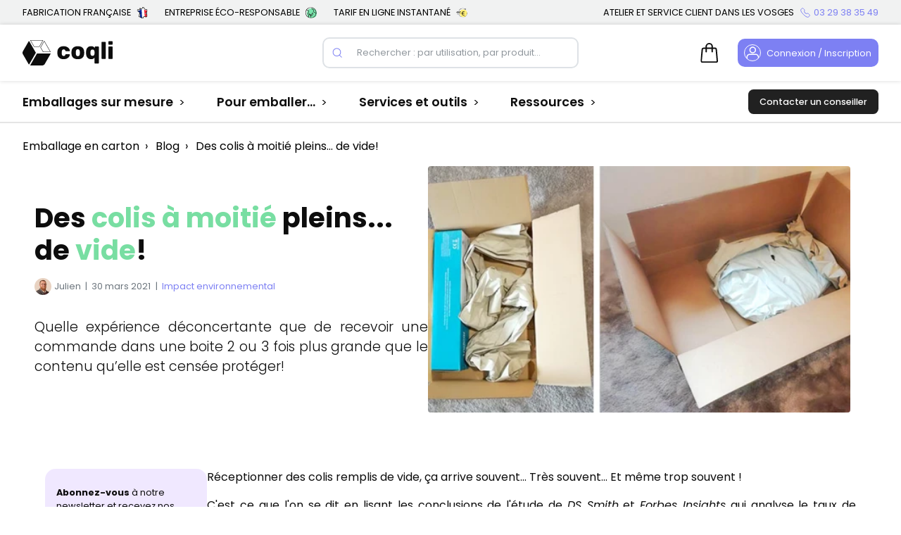

--- FILE ---
content_type: text/html; charset=UTF-8
request_url: https://coqli.fr/blog/des-colis-a-moitie-vide
body_size: 17484
content:
<!DOCTYPE html>
<html lang="fr">
<head>
	<meta charset="UTF-8">
	<meta name="viewport" content="width=device-width, initial-scale=1, shrink-to-fit=no">
	<meta name="description" content="Quelle expérience déconcertante que de recevoir une commande dans une boite 2 ou 3 fois plus grande que le contenu qu’elle est censée protéger!"/>
	<meta name="author" content="Coqli"/>
	<meta name="publisher" content="Coqli">
	<meta name="copyright" content="Coqli">
	<meta name="page-type" content="e-commerce">
	<meta name="audience" content="Everyone">
	<meta name="keywords" content="website, packaging, emballage, eco-responsable, sur-mesure, personnalisable, carton, carton-ondulé, ">

	<title>Des colis à moitié pleins... de vide!</title>

	<link rel="canonical" href="https://coqli.fr/blog/des-colis-a-moitie-vide"/>

	<meta property="og:locale" content="fr_FR"/>
	<meta property="og:type" content="article"/>
	<meta property="og:title" content="Des colis à moitié pleins... de vide!"/>
	<meta property="og:site_name" content="Coqli"/>
	<meta property="og:description" content="Quelle expérience déconcertante que de recevoir une commande dans une boite 2 ou 3 fois plus grande que le contenu qu’elle est censée protéger!"/>
	<meta property="og:image" content="https://coqli.fr/media/blog/R250X6-P4IAX6.jpeg"/>
	<meta property="og:image:secure_url" content="https://coqli.fr/media/blog/R250X6-P4IAX6.jpeg"/>
	<meta property="og:url" content="https://coqli.fr/blog/des-colis-a-moitie-vide"/>

	<meta name="twitter:site" content="@coqli_co"/>
	<meta name="twitter:creator" content="@coqli_co"/>
	<meta name="twitter:card" content="summary_large_image"/>
	<meta name="twitter:title" content="Des colis à moitié pleins... de vide!">
	<meta name="twitter:description" content="Quelle expérience déconcertante que de recevoir une commande dans une boite 2 ou 3 fois plus grande que le contenu qu’elle est censée protéger!">
	<meta name="twitter:image" content="https://coqli.fr/media/blog/R250X6-P4IAX6.jpeg">
</head>


    <!-- DEBUT Google tag (gtag.js) -->
            <script>
            window.dataLayer = window.dataLayer || [];
            (function (w, d, s, l, i) {
                w[l] = w[l] || [];
                w[l].push({
                    'gtm.start':
                        new Date().getTime(), event: 'gtm.js'
                });
                var f = d.getElementsByTagName(s)[0],
                    j = d.createElement(s), dl = l != 'dataLayer' ? '&l=' + l : '';
                j.async = true;
                j.src =
                    'https://www.googletagmanager.com/gtm.js?id=' + i + dl;
                f.parentNode.insertBefore(j, f);
            })(window, document, 'script', 'dataLayer', 'GTM-WXVBDKB');

        </script>

        <!-- FIN Google tag (gtag.js) -->

    <!-- Centralisation des événements dataLayer -->
    <script>
        window.dataLayer = window.dataLayer || [];
    </script>

            <!-- Brevo Conversations {literal} -->
        <script>
            (function (d, w, c) {
                w.BrevoConversationsID = '673725227033fa059e004204';
                w[c] = w[c] || function () {
                    (w[c].q = w[c].q || []).push(arguments);
                };
                var s = d.createElement('script');
                s.async = true;
                s.src = 'https://conversations-widget.brevo.com/brevo-conversations.js';
                if (d.head) d.head.appendChild(s);
            })(document, window, 'BrevoConversations');
        </script>
        <!-- /Brevo Conversations {/literal} -->
    
    <link rel="apple-touch-icon" sizes="57x57" href="/img/favicon/apple-icon-57x57.png">
    <link rel="apple-touch-icon" sizes="60x60" href="/img/favicon/apple-icon-60x60.png">
    <link rel="apple-touch-icon" sizes="72x72" href="/img/favicon/apple-icon-72x72.png">
    <link rel="apple-touch-icon" sizes="76x76" href="/img/favicon/apple-icon-76x76.png">
    <link rel="apple-touch-icon" sizes="114x114" href="/img/favicon/apple-icon-114x114.png">
    <link rel="apple-touch-icon" sizes="120x120" href="/img/favicon/apple-icon-120x120.png">
    <link rel="apple-touch-icon" sizes="144x144" href="/img/favicon/apple-icon-144x144.png">
    <link rel="apple-touch-icon" sizes="152x152" href="/img/favicon/apple-icon-152x152.png">
    <link rel="apple-touch-icon" sizes="180x180" href="/img/favicon/apple-icon-180x180.png">
    <link rel="icon" type="image/png" sizes="192x192" href="/img/favicon/android-icon-192x192.png">
    <link rel="icon" type="image/png" sizes="32x32" href="/img/favicon/favicon-32x32.png">
    <link rel="icon" type="image/png" sizes="96x96" href="/img/favicon/favicon-96x96.png">
    <link rel="icon" type="image/png" sizes="16x16" href="/img/favicon/favicon-16x16.png">
    <link rel="icon" href="/img/favicon/favicon-32x32.ico" sizes="32x32" type="image/x-icon">
    <link rel="icon" href="/img/favicon/favicon-96x96.ico" sizes="96x96" type="image/x-icon">
    <link rel="icon" href="/img/favicon/favicon-180x180.ico" sizes="180x180" type="image/x-icon">
    <link rel="manifest" href="/manifest.json">
    <meta name="msapplication-TileColor" content="#ffffff">
    <meta name="msapplication-TileImage" content="/img/favicon/ms-icon-144x144.png">
    <meta name="theme-color" content="#ffffff">

    <script type='application/ld+json'>
        {
            "@context": "http://schema.org",
            "@type": "WebSite",
            "url": "https://coqli.fr",
            "name": "Coqli",
            "description": "Concevez votre emballage personnalisé et éco-responsable à votre image. Soyez l'artisan de votre emballage."
        }
    </script>

                
    <link rel="stylesheet" href="/build/app/102.96c0df59.css"><link rel="stylesheet" href="/build/app/app.1f65b3c6.css">
        <link rel="stylesheet" href="/build/app/blog.0ac6431c.css">
</head>

<body>
<div id="toast-container"></div>
    <noscript>
        <iframe loading="lazy" src="https://www.googletagmanager.com/ns.html?id=GTM-WXVBDKB"
                height="0" width="0" style="display:none;visibility:hidden"></iframe>
    </noscript>

<div id="premenu">
    <div class="premenu__left">
        <div class="premenu__left__item">
            <span class="premenu__left__item__name">Fabrication Française</span>
            <img loading="lazy" src="/img/icon/france-picto.svg" alt="Emballages made in France"
                 class="premenu__left__item__image">
        </div>
        <div class="premenu__left__item">
            <span class="premenu__left__item__name">Entreprise éco-responsable</span>
            <img loading="lazy" src="/img/icon/planete-picto.svg" alt="Emballages écologiques"
                 class="premenu__left__item__image">
        </div>
        <div class="premenu__left__item">
            <span class="premenu__left__item__name">tarif en ligne instantané</span>
            <img loading="lazy" src="/img/icon/picto-euros.svg" alt="Calcul immédiat du prix de vos emballages" class="premenu__left__item__image">
        </div>
    </div>
    <div class="premenu__right">
        <span class="premenu__right__text">atelier et service client dans les vosges</span>
        <a href="javascript:void(0);" id="phoneLink" class="phone__number premenu__right__phone">
            <img loading="lazy" src="/img/icon/Call.svg" alt="Contacter le service client pour obtenir un devis spécifique">
            <span id="phoneNumber"></span>
        </a>
    </div>
</div>
<header id="header">
    <div class="header-actions-mobile">
        <button type="button" class="header-actions-mobile-btn collapsed btn" title="menu" aria-label="afficher menu">
            <svg class="icon-bars" width="24" height="24" viewBox="0 0 24 24" fill="none" xmlns="http://www.w3.org/2000/svg">
                <path fill-rule="evenodd" clip-rule="evenodd" d="M20 20H4C3.448 20 3 19.553 3 19C3 18.447 3.448 18 4 18H20C20.552 18 21 18.447 21 19C21 19.553 20.552 20 20 20Z" fill="#000000"></path>
                <path fill-rule="evenodd" clip-rule="evenodd" d="M20 6H4C3.448 6 3 5.553 3 5C3 4.447 3.448 4 4 4H20C20.552 4 21 4.447 21 5C21 5.553 20.552 6 20 6Z" fill="#000000"></path>
                <path fill-rule="evenodd" clip-rule="evenodd" d="M20 13H4C3.448 13 3 12.553 3 12C3 11.447 3.448 11 4 11H20C20.552 11 21 11.447 21 12C21 12.553 20.552 13 20 13Z" fill="#000000"></path>
            </svg>
            <span class="icon-type icon-times">x</span>
        </button>
        <div class="header-actions-mobile-container header-mobile-container">
            <div class="header-mobile-items">
                <a href="/emballage/sur-mesure" class="header-mobile-item">
                    <span>Emballages sur mesure</span>
                </a>
                <a href="/emballage" class="header-mobile-item">
                    <span>Pour emballer...</span>
                </a>
                <button type="button" data-header-menu-dropdown="services"
                    class="header-mobile-item header-mobile-item-dropdown" title="liens des services">
                    Services et outils&nbsp;<span class="menu-item-link-icon state-open">></span>
                </button>
                <div data-header-menu-dropdown="services" class="header-mobile-item-dropdown-container">
                    <a href="/page/prototype-echantillons" class="header-mobile-item"
                        rel="nofollow">
                        <span>Prototype</span>
                    </a>
                    <a href="/emballage/accessoire/kits-echantillons" class="header-mobile-item"
                        rel="nofollow">
                        <span>Échantillons</span>
                    </a>
                    <a href="/page/pack-studio" class="header-mobile-item"
                        rel="nofollow">
                        <span>Accompagnement graphique</span>
                    </a>
                    <a href="/page/revendeurs" class="header-mobile-item"
                        rel="nofollow">
                        <span>Revendeurs</span>
                    </a>
                    <a href="/emballage/personnalise/conception-specifique" class="header-mobile-item"
                        rel="nofollow">
                        <span>Conception spécifique</span>
                    </a>
                </div>
                <button type="button" data-header-menu-dropdown="ressources"
                        class="header-mobile-item header-mobile-item-dropdown" title="liens des services">
                    Ressources&nbsp;<span class="menu-item-link-icon state-open">></span>
                </button>
                <div data-header-menu-dropdown="ressources" class="header-mobile-item-dropdown-container">
                    <a href="/emballage/personnalise" class="header-mobile-item"
                        rel="nofollow">
                        <span>Inspirations</span>
                    </a>
                    <a href="/blog" class="header-mobile-item"
                        rel="nofollow">
                        <span>Blog</span>
                    </a>
                    <a href="/emballage/personnalise/carton-kraft"
                        class="header-mobile-item"
                        rel="nofollow">
                        <span>Nos réalisations</span>
                    </a>
                    <a href="/emballage/personnalise/choix-coqli"
                        class="header-mobile-item"
                        rel="nofollow">
                        <span>Témoignages clients</span>
                    </a>
                </div>
                <a href="/nous-contacter" class="header-mobile-item">
                    <span>Contacter un conseiller</span>
                </a>
            </div>
        </div>
    </div>
    <div class="header-brand">
        <a href="/">
            <img loading="lazy" class="d-inline" src="/img/logo-coqli.svg" alt="Coqli, fournisseur d'emballages personnalisés"/>
        </a>
    </div>
    <div class="header-search">
        <div class="input-container">
            <svg id="Search" width="24" height="24" viewBox="0 0 24 24" fill="none" xmlns="http://www.w3.org/2000/svg">
                <path fill-rule="evenodd" clip-rule="evenodd" d="M11.2485 3.50024C7.22315 3.50024 3.95996 6.76343 3.95996 10.7888C3.95996 14.8141 7.22315 18.0773 11.2485 18.0773C15.2738 18.0773 18.537 14.8141 18.537 10.7888C18.537 6.76343 15.2738 3.50024 11.2485 3.50024ZM2.45996 10.7888C2.45996 5.93501 6.39472 2.00024 11.2485 2.00024C16.1023 2.00024 20.037 5.93501 20.037 10.7888C20.037 15.6426 16.1023 19.5773 11.2485 19.5773C6.39472 19.5773 2.45996 15.6426 2.45996 10.7888Z" fill="#7D80F3FF"></path>
                <path fill-rule="evenodd" clip-rule="evenodd" d="M16.7359 15.6477L22.3514 21.2486L21.2921 22.3106L15.6766 16.7097L16.7359 15.6477Z" fill="#7D80F3FF"></path>
            </svg>
            <input id="search" type="search" class="form-control" placeholder="Rechercher : " name="terms"
                   autocomplete="off" data-token="fb0fc592435d28cc44fffa.1YvDl0IisNZbXHPVFuOqKDU6E2u7mKacJ0UhXp7iMac.pfvz8yUP3-UqJAmvfNrNS19-IFrC3fexYjVgba6Kften-K3CIFDnnARsOg"/>
        </div>

        <div id="search-container">
            <div id="overlay-search-container"></div>
            <div class="side"></div>
            <div class="main">
                <div class="content">
                    <div class="loader">
                        <div class="spinner-border spinner-border-custom-3" role="status"><span class="sr-only">Chargement...</span>
                        </div>
                    </div>
                </div>
            </div>
            <div class="side"></div>
        </div>
    </div>
    <div class="header-right">
        <div class="header-actions-mobile">
                            <a href="/se-connecter" class="header-connexion-mobile-btn btn" title="connexion"
                        aria-label="connexion / inscription">
                    <div class="header-connexion-mobile-btn-avatar">
                                                    <svg width="30px" height="30px" viewBox="0 0 24 24" version="1.1"
                                    xmlns="http://www.w3.org/2000/svg">
                                <title>Iconly/Light/Profile</title>
                                <g id="Iconly/Light/Profile" stroke="#ffffff" stroke-width="1.5" fill="none"
                                    fill-rule="evenodd" stroke-linecap="round" stroke-linejoin="round">
                                    <g id="Profile" transform="translate(4.814286, 2.814476)" stroke="#ffffff">
                                        <path d="M7.17047619,12.531714 C3.30285714,12.531714 -4.08562073e-14,13.1164759 -4.08562073e-14,15.4583807 C-4.08562073e-14,17.8002854 3.28190476,18.4059997 7.17047619,18.4059997 C11.0380952,18.4059997 14.34,17.8202854 14.34,15.479333 C14.34,13.1383807 11.0590476,12.531714 7.17047619,12.531714 Z"
                                                id="Stroke-1" stroke-width="1.5"></path>
                                        <path d="M7.17047634,9.19142857 C9.70857158,9.19142857 11.7657144,7.13333333 11.7657144,4.5952381 C11.7657144,2.05714286 9.70857158,-5.32907052e-15 7.17047634,-5.32907052e-15 C4.6323811,-5.32907052e-15 2.574259,2.05714286 2.574259,4.5952381 C2.56571443,7.1247619 4.60952396,9.18285714 7.13809539,9.19142857 L7.17047634,9.19142857 Z"
                                                id="Stroke-3" stroke-width="1.5"></path>
                                    </g>
                                </g>
                            </svg>
                                            </div>
                </a>
                    </div>
        <a href="/panier" class="header-action-cart" title="mon panier">
            <img loading="lazy" src="/img/icon/panier.svg" alt="Votre commande d'emballages personnalisés en carton ondulé">
                    </a>
        <div class="header-actions">
                            <div class="d-flex">
                    <a href="/se-connecter" class="header-actions-not-connected">
                        <img loading="lazy" src="/img/icon/perso.svg" alt="perso"/>
                        <span>Connexion / Inscription</span>
                    </a>
                </div>
                    </div>
            </div>
</header>
<nav id="topmenu">
    <div class="menu__main__container">
        <ul class="menu-main">
            <li class="menu-item" data-menu-item-name="products">
                <span class="menu-item-link left-header">Emballages sur mesure&nbsp;<span class="menu-item-link-icon state-open">></span><span class="menu-item-link-icon state-close">&times;</span></span>
            </li>
            <li class="menu-item" data-menu-item-name="usages">
                <span class="menu-item-link left-header">Pour emballer...&nbsp;<span class="menu-item-link-icon state-open">></span><span class="menu-item-link-icon state-close">&times;</span></span>
            </li>
            <li class="menu-item" data-menu-item-name="services">
                <span class="menu-item-link left-header">Services et outils&nbsp;<span class="menu-item-link-icon state-open">></span><span class="menu-item-link-icon state-close">&times;</span></span>
            </li>
            <li class="menu-item" data-menu-item-name="ressources">
                <span class="menu-item-link left-header">Ressources&nbsp;<span class="menu-item-link-icon state-open">></span><span class="menu-item-link-icon state-close">&times;</span></span>
            </li>
            <li>
                <a href="/nous-contacter" class="header-action-contact"><span>Contacter un conseiller</span></a>
            </li>
        </ul>
        <div class="overlay"></div>

        <div class="menu__item__panel panel--products" data-menu-item-panel-name="products">
            <div class="menu__item__panel--column-container">
                <div class="menu__item__panel--column">
                                            <div class="menu__item__panel--row">
                            <img loading="lazy" src="https://coqli.fr/media/cache/image_custom/rc/UREpzo8n/public/media/product/AUETKD-2LUUEB.jpg.webp" alt="Boîte à oreilles ouverte">
                            <a href="/emballage/sur-mesure/boite-oreilles">Boîte à oreilles</a>
                        </div>
                                            <div class="menu__item__panel--row">
                            <img loading="lazy" src="https://coqli.fr/media/cache/image_custom/rc/l3xTk6y0/public/media/product/4OV3AG-LDMD9B.jpg.webp" alt="Boîte postale ouverte">
                            <a href="/produits/sur-mesure/boite-postale">Boîte postale</a>
                        </div>
                                            <div class="menu__item__panel--row">
                            <img loading="lazy" src="https://coqli.fr/media/cache/image_custom/rc/6bS7XfL7/public/media/product/WDNHP2-5PPANR.jpg.webp" alt="Boîte produit ouverte">
                            <a href="/produits/sur-mesure/boite-produit">Boîte produit</a>
                        </div>
                                            <div class="menu__item__panel--row">
                            <img loading="lazy" src="https://coqli.fr/media/cache/image_custom/rc/S0y1SxUe/public/media/product/CLIEJS-WA7RJD.jpg.webp" alt="Caisse d&#039;expédition ouverte">
                            <a href="/emballage/sur-mesure/carton-expedition">Caisse d&#039;expédition</a>
                        </div>
                                    </div>
                <div class="menu__item__panel--column">
                                            <div class="menu__item__panel--row">
                            <img loading="lazy" src="https://coqli.fr/media/cache/image_custom/rc/puDTSbvw/public/media/product/YTYSEE-74LWXD.jpg.webp" alt="Boite à chaussures ouverte">
                            <a href="/emballage/sur-mesure/boite-chaussures">Boîte à chaussures</a>
                        </div>
                                            <div class="menu__item__panel--row">
                            <img loading="lazy" src="https://coqli.fr/media/cache/image_custom/rc/juhlDrBx/public/media/product/1LSBXE-BR9PQQ.jpg.webp" alt="Etui livre blanc ouvert">
                            <a href="/emballage/sur-mesure/etui-livre">Étui livre</a>
                        </div>
                                            <div class="menu__item__panel--row">
                            <img loading="lazy" src="https://coqli.fr/media/cache/image_custom/rc/SKctWx6R/public/media/product/A0WNSH-EWGRCV.png.webp" alt="Etui bouteille fermé couleur kraft">
                            <a href="/emballage/sur-mesure/etui-1-bouteille">Étuis bouteille</a>
                        </div>
                                            <div class="menu__item__panel--row">
                            <img loading="lazy" src="https://coqli.fr/media/cache/image_custom/rc/QwVx9sCM/public/media/product/DAFHAA-J6ITSP.jpg.webp" alt="Coffret blanc ouvert">
                            <a href="/emballage/sur-mesure/coffret">Coffret</a>
                        </div>
                                    </div>
                <div class="menu__item__panel--column">
                                            <div class="menu__item__panel--row">
                            <img loading="lazy" src="https://coqli.fr/media/cache/image_custom/rc/qMMFdthB/public/media/product/VC5ZPH-JQW62I.png.webp" alt="Etui 1 bouteille à fenêtre sur fond vert">
                            <a href="/emballage/sur-mesure/etui-1-bouteille-fenetre">Étuis bouteille à fenêtre</a>
                        </div>
                                            <div class="menu__item__panel--row">
                            <img loading="lazy" src="https://coqli.fr/media/cache/image_custom/rc/h2dOYj6B/public/media/product/ZLNW4H-0GE10C.png.webp" alt="Boite triangle sur fond vert">
                            <a href="/emballage/sur-mesure/boite-triangle">Boîte triangle</a>
                        </div>
                                            <div class="menu__item__panel--row">
                            <img loading="lazy" src="https://coqli.fr/media/cache/image_custom/rc/5vGAhERj/public/media/product/ISCHH1-YSDY1M.png.webp" alt="Lunch box personnalisé en carton ondulé">
                            <a href="/emballage/sur-mesure/lunch-box">Lunch box</a>
                        </div>
                                            <div class="menu__item__panel--row">
                            <img loading="lazy" src="https://coqli.fr/media/cache/image_custom/rc/x1JfIXEz/public/media/product/1PSKDO-GXDDDU.jpg.webp" alt="Boite e-commerce en carton ondulé">
                            <a href="/emballage/sur-mesure/boite-e-commerce">Boîte e-commerce</a>
                        </div>
                                    </div>
                <div class="menu__item__panel--column">
                                            <div class="menu__item__panel--row">
                            <img loading="lazy" src="https://coqli.fr/media/cache/image_custom/rc/S0y1SxUe/public/media/product/CLIEJS-WA7RJD.jpg.webp" alt="Caisse d&#039;expédition ouverte">
                            <a href="/emballage/sur-mesure/caisse-americaine">Caisse américaine</a>
                        </div>
                                            <div class="menu__item__panel--row">
                            <img loading="lazy" src="https://coqli.fr/media/cache/image_custom/rc/50rK4R1M/public/media/product/VNZALI-4JQQHT.jpg.webp" alt="">
                            <a href="/emballage/sur-mesure/boite-cloche">Boîte cloche</a>
                        </div>
                                        <div class="menu__item__panel--row">
                        <img loading="lazy" src="https://coqli.fr/media/cache/image_custom/rc/B1OdfupS/public/img/home/accessoires.jpg.webp"
                             alt="Accessoires d'emballage">
                        <a href="/emballage/accessoire">Accessoires d'emballage</a>
                    </div>
                    <div class="menu__item__panel--row menu__item__panel--row-all">
                        <span class="placeholder-image"></span>
                        <a href="/emballage/sur-mesure" class="btn btn-gray ml-0">Tous les emballages sur mesure&nbsp;&rarr;</a>
                    </div>
                </div>
            </div>
        </div>

        <div class="menu__item__panel panel--usages" data-menu-item-panel-name="usages">
            <div class="menu__item__panel--column-container">
                <div class="menu__item__panel--column">
                                            <div class="menu__item__panel--row">
                            <img loading="lazy" src="https://coqli.fr/media/cache/image_custom/rc/FcOrihKv/public/media/page/usage/OPLX6W-Z98H54.jpg.webp"
                                 alt="Emballer une affiche">
                            <a href="/emballage/affiche">Des affiches ou posters</a>
                        </div>
                                            <div class="menu__item__panel--row">
                            <img loading="lazy" src="https://coqli.fr/media/cache/image_custom/rc/2B84J5Ct/public/media/page/usage/Y0D3KW-KYPE1A.jpg.webp"
                                 alt="Emballer de la bière">
                            <a href="/emballage/biere">De la bière</a>
                        </div>
                                            <div class="menu__item__panel--row">
                            <img loading="lazy" src="https://coqli.fr/media/cache/image_custom/rc/gObeppf7/public/media/page/usage/W14M41-96C6M8.jpg.webp"
                                 alt="Emballer des bijoux">
                            <a href="/emballage/bijoux">Des bijoux</a>
                        </div>
                                            <div class="menu__item__panel--row">
                            <img loading="lazy" src="https://coqli.fr/media/cache/image_custom/rc/x8AclYFC/public/media/page/usage/IZOZ9Z-WPYEBF.jpg.webp"
                                 alt="Emballer des bocaux">
                            <a href="/emballage/bocaux">Des bocaux</a>
                        </div>
                                    </div>
                <div class="menu__item__panel--column">
                                            <div class="menu__item__panel--row">
                            <img loading="lazy" src="https://coqli.fr/media/cache/image_custom/rc/zgeX96n2/public/media/page/usage/Q3IDOJ-IPFWL5.jpg.webp"
                                 alt="Emballer des bougies">
                            <a href="/emballage/bougie">Des bougies</a>
                        </div>
                                            <div class="menu__item__panel--row">
                            <img loading="lazy" src="https://coqli.fr/media/cache/image_custom/rc/4gNgCA8w/public/media/page/usage/PDBZML-RCDO6J.jpg.webp"
                                 alt="Emballer une box mensuelle">
                            <a href="/emballage/box-mensuelle">Des box mensuelles</a>
                        </div>
                                            <div class="menu__item__panel--row">
                            <img loading="lazy" src="https://coqli.fr/media/cache/image_custom/rc/M2UzwOsZ/public/media/page/usage/20VKV7-DBM93A.jpg.webp"
                                 alt="Emballer un couteau">
                            <a href="/emballage/coutellerie">De la coutellerie</a>
                        </div>
                                            <div class="menu__item__panel--row">
                            <img loading="lazy" src="https://coqli.fr/media/cache/image_custom/rc/Z2oJVGRN/public/media/page/usage/YT6R4M-U58N4S.jpg.webp"
                                 alt="Emballer un jeu de société">
                            <a href="/emballage/jeux-societe">Des jeux de société</a>
                        </div>
                                    </div>
                <div class="menu__item__panel--column">
                                            <div class="menu__item__panel--row">
                            <img loading="lazy" src="https://coqli.fr/media/cache/image_custom/rc/U9q7hndn/public/media/page/usage/OBWN24-GZLESO.jpg.webp"
                                 alt="Emballer un parfum">
                            <a href="/emballage/parfum">Du parfum</a>
                        </div>
                                            <div class="menu__item__panel--row">
                            <img loading="lazy" src="https://coqli.fr/media/cache/image_custom/rc/8XyKu9Ie/public/media/page/usage/FWOGWZ-2W3DZL.jpg.webp"
                                 alt="Emballer du miel">
                            <a href="/emballage/miel">Des pots de miel</a>
                        </div>
                                            <div class="menu__item__panel--row">
                            <img loading="lazy" src="https://coqli.fr/media/cache/image_custom/rc/BnYsucqC/public/media/page/usage/MUTRAP-Z4UMFF.jpg.webp"
                                 alt="Emballer des savons">
                            <a href="/emballage/savon">Du savon</a>
                        </div>
                                            <div class="menu__item__panel--row">
                            <img loading="lazy" src="https://coqli.fr/media/cache/image_custom/rc/T0hu2Zdt/public/media/page/usage/AK9DSX-BPJW1N.jpg.webp"
                                 alt="Emballer des spiritueux">
                            <a href="/emballage/spiritueux">Des spiritueux</a>
                        </div>
                                    </div>
                <div class="menu__item__panel--column">
                                            <div class="menu__item__panel--row">
                            <img loading="lazy" src="https://coqli.fr/media/cache/image_custom/rc/zUd8iQuP/public/media/page/usage/G3TSUZ-MJUE2R.jpg.webp"
                                 alt="Emballer du thé ou du café">
                            <a href="/emballage/the-cafe">Du thé ou du café</a>
                        </div>
                                            <div class="menu__item__panel--row">
                            <img loading="lazy" src="https://coqli.fr/media/cache/image_custom/rc/oBRR1Zbu/public/media/page/usage/NYTS4Y-AJDUCQ.jpg.webp"
                                 alt="Emballer des vêtements">
                            <a href="/emballage/vetement">Des vêtements</a>
                        </div>
                                            <div class="menu__item__panel--row">
                            <img loading="lazy" src="https://coqli.fr/media/cache/image_custom/rc/6uyOh6jg/public/media/page/usage/6D3MKG-WMDTWD.jpg.webp"
                                 alt="Créer un welcome kit">
                            <a href="/emballage/welcome-kit-pack">Des welcome kit</a>
                        </div>
                                        <div class="menu__item__panel--row menu__item__panel--row-all">
                        <span class="placeholder-image"></span>
                        <a href="/emballage" class="btn btn-gray ml-0">Choisir un emballage personnalisable&nbsp;&rarr;</a>
                    </div>
                </div>
            </div>
        </div>
        <div class="menu__item__panel panel--links panel--services" data-menu-item-panel-name="services">

            <div class="item--panel--column">
                <span>Prototype</span>
                <a href="/page/prototype-echantillons" rel="nofollow">Livraison rapide de prototypes pour valider votre emballage</a>
            </div>

            <div class="item--panel--column">
                <span>Échantillons</span>
                <a href="/emballage/accessoire/kits-echantillons" rel="nofollow">Livraison rapide d'échantillons d'emballages pour faciliter le choix du modèle et du carton</a>
            </div>

            <div class="item--panel--column">
                <span>Accompagnement graphique</span>
                <a href="/page/pack-studio" rel="nofollow">Nos graphistes experts en design d'emballage vous aident</a>
            </div>

            <div class="item--panel--column">
                <span>Revendeurs</span>
                <a href="/page/revendeurs" rel="nofollow">Revendez des emballages Coqli à vos clients</a>
            </div>

            <div class="item--panel--column">
                <span>Conception spécifique</span>
                <a href="/emballage/personnalise/conception-specifique" rel="nofollow">Demander un devis à notre bureau d'étude qui répondra à vos besoins spécifiques</a>
            </div>
        </div>
        <div class="menu__item__panel panel--links panel--ressources" data-menu-item-panel-name="ressources">
            <div class="item--panel--column">
                <span>Inspirations</span>
                <a href="/emballage/personnalise">Trouvez de l'inspiration pour le design d'emballages personnalisés</a>
            </div>
            <div class="item--panel--column">
                <span>Blog</span>
                <a href="/blog">Le blog de la création de packaging personnalisé</a>
            </div>
            <div class="item--panel--column">
                <span>Nos réalisations</span>
                <a href="/emballage/personnalise/carton-kraft">Nos réalisations de packaging en carton kraft</a>
            </div>
            <div class="item--panel--column">
                <span>Témoignages clients</span>
                <a href="/emballage/personnalise/choix-coqli">Nos clients racontent la création de leur packaging personnalisé</a>
            </div>
        </div>

    </div>
    <ul class="menu-second"></ul>
</nav>

    <script src="/build/app/runtime.aea3d960.js"></script><script src="/build/app/755.5a8586e9.js"></script><script src="/build/app/287.0f3addb9.js"></script><script src="/build/app/header.ba3dab52.js"></script>

    <script>
        // Obfuscated phone number
        const phoneNumber = "03 29 38 35 49";
        const phoneHref = "tel:0329383549";

        // Insert phone number dynamically
        document.getElementById('phoneLink').href = phoneHref;
        document.getElementById('phoneNumber').textContent = phoneNumber;
    </script>
    <div id="blog__article__progression__bar">
    </div>

<main id="main">
            <div id="breadcrumb" style="">
            <ol itemscope
    itemtype="https://schema.org/BreadcrumbList"
    class="breadcrumb-data-container"
>
            <li itemprop="itemListElement"
            itemscope
            itemtype="https://schema.org/ListItem"
            class=""
        >
                                        <a itemprop="item"
                    href="/"
                itemtype="https://schema.org/WebPage"
                >
                    <span itemprop="name">Emballage en carton</span>
                </a>
                        <meta itemprop="position" content="1"/>
        </li>
            <li itemprop="itemListElement"
            itemscope
            itemtype="https://schema.org/ListItem"
            class=""
        >
                            <span class="separator">&rsaquo;</span>
                                        <a itemprop="item"
                    href="/blog"
                itemtype="https://schema.org/WebPage"
                >
                    <span itemprop="name">Blog</span>
                </a>
                        <meta itemprop="position" content="2"/>
        </li>
            <li itemprop="itemListElement"
            itemscope
            itemtype="https://schema.org/ListItem"
            class="active"
        >
                            <span class="separator">&rsaquo;</span>
                                        <span itemprop="name">Des colis à moitié pleins... de vide!</span>
                        <meta itemprop="position" content="3"/>
        </li>
    </ol>        </div>
    
    
        <div class="page container blog__article">
        <div class="blog__article__header row">
            <div class="blog__article__header__left">
                <h1 class="page-main-title">Des <span class="text-secondary">colis à moitié</span> pleins... de <span class="text-secondary">vide</span>!</h1>
                <ul class="blog-article-infos">
                    <li>
                        <img loading="lazy" src="https://coqli.fr/media/cache/image_custom/rc/cLuGURK1/public/media/user/KEUFGR-EWEHH8.png"
                             alt="Julien"
                             class="rounded-circle mr-1"/>Julien
                    </li>
                    <li class="separator">|</li>
                    <li>30 mars 2021</li>
                                            <li class="separator">|</li>
                        <li>
                            <a href="/blog/c/1-impact-environnemental">Impact environnemental</a>
                        </li>
                                    </ul>
                <div class="blog-article-hat">
                    Quelle expérience déconcertante que de recevoir une commande dans une boite 2 ou 3 fois plus grande que le contenu qu’elle est censée protéger!
                </div>
            </div>
            <div class="blog__article__header__right">
                <div class="blog__article__header__right__image">
                                            <img loading="lazy" src="https://coqli.fr/media/cache/image_custom/rc/Id7JZeBM/public/media/blog/R250X6-P4IAX6.jpeg.webp"
                             alt="Des colis à moitié pleins... de vide!"
                             title="Des colis à moitié pleins... de vide!" class="rounded"/>
                                    </div>
            </div>
        </div>

        <div class="blog__article__content">
            <aside class="blog__article__sticky">
                <div class="blog__article__sticky__top__parent">
                    <div class="blog__article__sticky__top">
                        <div class="newsletter__cta">
                            <span><span class="font-weight-bold">Abonnez-vous</span> à notre newsletter et recevez nos actualités et nos promotions directement dans votre boîte e-mail&nbsp;!</span>
                                                            <form name="newsletter_subscriber" action="/inscription-newsletter" method="post">
                                    <div class="newsletter__form">

                                        <input name="honeypot" type="hidden">
                                        <input type="hidden" name="csrf_token" value="c7dc307cf2059eb9498e406.1vegAtMoVsXt9OcsnZqs-pz0INAQzszXkLoY9hIMEFg.ta7qUZQdLJOPhbUZ5OPJv8q8dr5Zq6_lye9soSZaXAushOtptUQyrLuHog">
                                        <input type="hidden" id="has_scrolled" name="has_scrolled" value="0">
                                        <input name="loaded_at" type="hidden" value="1769822227">
                                        <input type="email" name="email" placeholder="Votre adresse email" value=""
                                               class="form-control mr-2 mb-1" required="">
                                        <div id="submit-newsletter" class="btn btn-primary">S'inscrire</div>
                                    </div>
                                </form>
                                                    </div>
                                                    <div class="blog__article__sticky__share">
                                <a href="https://www.linkedin.com/sharing/share-offsite?url=https%3A%2F%2Fcoqli.fr%2Fblog%2Fdes-colis-a-moitie-vide&title=Des%20colis%20%C3%A0%20moiti%C3%A9%20pleins...%20de%20vide%21"
                                   target="_blank"
                                   onclick="window.open('https://www.linkedin.com/sharing/share-offsite?url=https%3A%2F%2Fcoqli.fr%2Fblog%2Fdes-colis-a-moitie-vide&title=Des%20colis%20%C3%A0%20moiti%C3%A9%20pleins...%20de%20vide%21','popup','width=600,height=600'); return false;"
                                   title="Linkedin"
                                   rel="nofollow">
                                    <svg id="Linkedin" width="24" height="25" viewBox="0 0 24 24" fill="none" xmlns="http://www.w3.org/2000/svg">
                                        <path fill-rule="evenodd" clip-rule="evenodd"
                                              d="M16.976 15.7988C16.976 16.2128 16.64 16.5488 16.226 16.5488C15.812 16.5488 15.476 16.2128 15.476 15.7988V12.3888C15.476 11.3848 14.662 10.5688 13.661 10.5688C12.66 10.5688 11.846 11.3848 11.846 12.3888V15.7988C11.846 16.2128 11.51 16.5488 11.096 16.5488C10.682 16.5488 10.346 16.2128 10.346 15.7988V12.3888C10.346 10.5578 11.833 9.06879 13.661 9.06879C15.489 9.06879 16.976 10.5578 16.976 12.3888V15.7988ZM7.775 10.0088C7.361 10.0088 6.989 9.63279 6.989 9.21879C6.989 8.80479 7.361 8.42879 7.775 8.42879C8.189 8.42879 8.559 8.80479 8.559 9.21879C8.559 9.63279 8.189 10.0088 7.775 10.0088ZM8.524 15.7988C8.524 16.2128 8.188 16.5488 7.774 16.5488C7.36 16.5488 7.024 16.2128 7.024 15.7988V12.0278C7.024 11.6138 7.36 11.2778 7.774 11.2778C8.188 11.2778 8.524 11.6138 8.524 12.0278V15.7988ZM16.217 3.00879H7.783C4.623 3.00879 2.5 5.23179 2.5 8.53879V16.4788C2.5 19.7858 4.623 22.0088 7.783 22.0088H16.216C19.376 22.0088 21.5 19.7858 21.5 16.4788V8.53879C21.5 5.23179 19.377 3.00879 16.217 3.00879Z"
                                              fill="#7D80F3"></path>
                                    </svg>
                                </a>
                                <a href="https://www.facebook.com/sharer/sharer.php?u=https%3A%2F%2Fcoqli.fr%2Fblog%2Fdes-colis-a-moitie-vide&p=Des%20colis%20%C3%A0%20moiti%C3%A9%20pleins...%20de%20vide%21"
                                   target="_blank"
                                   onclick="window.open('https://www.facebook.com/sharer/sharer.php?u=https%3A%2F%2Fcoqli.fr%2Fblog%2Fdes-colis-a-moitie-vide&p=Des%20colis%20%C3%A0%20moiti%C3%A9%20pleins...%20de%20vide%21'); return false;"
                                   title="Facebook"
                                   rel="nofollow">
                                    <svg id="Facebook" width="24" height="25" viewBox="0 0 24 24" fill="none" xmlns="http://www.w3.org/2000/svg">
                                        <path fill-rule="evenodd" clip-rule="evenodd" d="M16.217 3.00879H7.782C4.623 3.00879 2.5 5.23179 2.5 8.53879V16.4788C2.5 19.7858 4.623 22.0088 7.782 22.0088H11.964C11.962 21.9878 11.951 21.9688 11.951 21.9468V15.0768H10.787C10.373 15.0768 10.037 14.7408 10.037 14.3268C10.037 13.9128 10.373 13.5768 10.787 13.5768H11.951V12.3668C11.951 10.3978 13.554 8.79679 15.524 8.79679H16.528C16.942 8.79679 17.278 9.13279 17.278 9.54679C17.278 9.96079 16.942 10.2968 16.528 10.2968H15.524C14.381 10.2968 13.451 11.2248 13.451 12.3668V13.5768H16.049C16.463 13.5768 16.799 13.9128 16.799 14.3268C16.799 14.7408 16.463 15.0768 16.049 15.0768H13.451V21.9468C13.451 21.9688 13.441 21.9878 13.439 22.0088H16.216C19.376 22.0088 21.5 19.7858 21.5 16.4788V8.53879C21.5 5.23179 19.377 3.00879 16.217 3.00879Z" fill="#7D80F3"></path>
                                    </svg>
                                </a>
                                <a href="mailto:?subject=blogArticle à lire : Des%20colis%20%C3%A0%20moiti%C3%A9%20pleins...%20de%20vide%21&body=Salut, ça peut t'intéresser : https%3A%2F%2Fcoqli.fr%2Fblog%2Fdes-colis-a-moitie-vide"
                                   title="Mail">
                                    <svg id="email" width="24" height="24" viewBox="0 0 24 24" fill="none" xmlns="http://www.w3.org/2000/svg">
                                        <path fill-rule="evenodd" clip-rule="evenodd"
                                              d="M4.499 6.84039L10.374 11.6194C11.379 12.3914 12.689 12.3974 13.62 11.6244L19.496 6.83039C19.739 7.29239 19.896 7.81839 19.956 8.39039L14.574 12.7814C13.845 13.3904 12.949 13.6934 12.039 13.6934C11.137 13.6934 10.222 13.3954 9.442 12.7954L4.042 8.40239C4.102 7.83039 4.257 7.30339 4.499 6.84039ZM21.5 8.89839C21.5 8.58839 21.468 8.29239 21.42 8.00239C21.389 7.78539 21.341 7.57839 21.288 7.37139C21.283 7.35239 21.281 7.33239 21.276 7.31339L21.273 7.31639C21.134 6.79539 20.945 6.30139 20.682 5.86139L20.689 5.85639C20.679 5.83939 20.666 5.82339 20.655 5.80639C20.649 5.79639 20.641 5.78739 20.635 5.77639C20.469 5.50839 20.278 5.26239 20.071 5.03239C20.051 5.01039 20.033 4.98739 20.013 4.96639C19.796 4.73439 19.561 4.52439 19.306 4.33939C19.288 4.32639 19.268 4.31439 19.25 4.30139C18.998 4.12339 18.732 3.96839 18.449 3.84039C18.435 3.83439 18.422 3.82639 18.408 3.81939C18.129 3.69739 17.835 3.60439 17.531 3.53539C17.471 3.52139 17.41 3.51039 17.348 3.49839C17.044 3.44139 16.734 3.40239 16.41 3.40139C16.406 3.40139 16.403 3.40039 16.4 3.40039H7.6C7.597 3.40039 7.594 3.40139 7.591 3.40139C7.25 3.40239 6.924 3.44339 6.608 3.50339C6.574 3.51039 6.54 3.51539 6.506 3.52339C5.122 3.81639 3.99 4.65239 3.288 5.85539L3.311 5.87439C3.049 6.31439 2.861 6.80839 2.723 7.32939L2.713 7.32139C2.7 7.37439 2.693 7.43139 2.68 7.48439C2.643 7.64639 2.607 7.80639 2.582 7.97339C2.534 8.27239 2.5 8.57739 2.5 8.89839V15.1004L2.501 15.1064C2.501 15.5084 2.539 15.8964 2.609 16.2694C2.616 16.3064 2.631 16.3404 2.639 16.3774C2.707 16.7094 2.795 17.0304 2.913 17.3324C2.981 17.5094 3.075 17.6674 3.158 17.8334C3.229 17.9714 3.288 18.1174 3.369 18.2474C3.541 18.5284 3.739 18.7824 3.955 19.0194C3.957 19.0214 3.958 19.0244 3.961 19.0264C4.01 19.0814 4.048 19.1484 4.1 19.2004C5 20.1004 6.2 20.6004 7.6 20.6004H16.4C16.73 20.6004 17.053 20.5674 17.368 20.5044C18.294 20.3344 19.099 19.9104 19.757 19.3094C19.803 19.2704 19.855 19.2414 19.9 19.2004C19.917 19.1834 19.929 19.1614 19.945 19.1444C20.913 18.1624 21.499 16.7554 21.5 15.1044V8.89839Z"
                                              fill="#7D80F3"></path>
                                    </svg>
                                </a>
                            </div>
                                            </div>
                </div>
                <div class="blog__article__sticky__bottom">
                                            <div class="blog__article__articles__recommendation">
                            <span class="recommendation__title">Un peu de lecture en plus&nbsp;?</span>
                                                            <div class="recommendation__item">
                                    <a href="/blog/quel-est-le-vrai-impact-environnemental-du-carton">
                                        Quel est le vrai impact environnemental du carton ondulé?
                                        &rarr;
                                    </a>
                                </div>
                                                            <div class="recommendation__item">
                                    <a href="/blog/expedier-ses-colis-sans-plastique">
                                        Expédier ses colis sans plastique
                                        &rarr;
                                    </a>
                                </div>
                                                    </div>
                                    </div>
            </aside>
            <article class="blog__article__blocks">
                                                            <div class="blog__article__block block--text">
                            <div class="block__text">
                                <p>Réceptionner des colis remplis de vide, ça arrive souvent... Très souvent... Et même trop souvent !</p><p>C'est ce que l'on se dit en lisant les conclusions de l'étude de <em>DS Smith</em> et <em>Forbes Insights</em> qui analyse le taux de remplissage (ou plutôt le taux de non-remplissage <span class="fr-emoticon fr-deletable fr-emoticon-img"> </span> ) de 190 colis e-commerce reçus à la suite de commandes en ligne à des e-shop de 5 pays européens dont la France.</p><p>Cette étude nous livre des résultats pour le moins stupéfiants <span class="fr-emoticon fr-deletable fr-emoticon-img"> </span> :</p>
                            </div>
                        </div>
                                                                                <div class="blog__article__block block--text--image image--position--right">
                            <div class="block__text">
                                <h2>En moyenne, 45% du volume des emballages e-commerce expédiés sont vides !</h2><p> </p><p>En sachant que plus de 1,3 milliards de colis e-commerce ont été expédiés en France en 2020 et plus de 5 milliard à l'échelle européenne, il est évident qu'il est urgent de faire quelque chose.</p><p>Même si la réduction de l'impact écologique de vos livraisons est déjà une excellente raison d'optimiser et de personnaliser le volume des colis, elle n'est pas l'unique motif pour ne plus expédier de produits dans des emballages en carton trop grands et inadaptés.</p>
                            </div>
                            <div class="block__image">
                                                                    <img loading="lazy"
                                         src="https://coqli.fr/media/cache/image_custom/rc/4KL8f7gE/public/media/blog/blocks/DB4FEL-2PCHIW.jpeg.webp"
                                         alt="">
                                                                <span class="block__image__legend"></span>
                            </div>
                        </div>
                                                                                <div class="blog__article__block block--text">
                            <div class="block__text">
                                <h2>Quelles sont les inconvénients liés à l'utilisation d'emballages inadaptés ?</h2><p>L'envoi de colis contenant une grande partie de vide aura aussi de multiples impacts : coûts d'emballage et d'expédition, temps de conditionnement, mauvaise protection de vos marchandises, consommation excessive de ressources et production de nuisances et de pollutions inutiles :</p>
                            </div>
                        </div>
                                                                                <div class="blog__article__block block--text">
                            <div class="block__text">
                                <h3>Expérience client décevante</h3><p>Au delà du désagrément de l'évacuation de déchets d'emballages beaucoup plus volumineux que nécessaire, c'est avant tout un sentiment de gaspillage, de gâchis et d'aberration écologique qui interpelle les clients.</p><p>Un emballage bien adapté à son contenu renvoie l'idée qu'une attention particulière a été apportée à la préparation de chaque colis, que sa commande a été traitée spécifiquement avec soin. Cela renforce beaucoup la qualité perçue, le sérieux du commerçant et par conséquent son image de marque.</p><p>Et si, en plus des dimensions sur-mesure de l'emballage, vous ajoutez une personnalisation graphique, c'est carton plein pour l'expérience client <span class="fr-emoticon fr-deletable fr-emoticon-img"> </span> !</p>
                            </div>
                        </div>
                                                                                <div class="blog__article__block block--text">
                            <div class="block__text">
                                <h3>Surcoûts</h3><p>En plus du prix d'achat de l'emballage lui-même, c'est surtout le volume de calage utilisé pour combler l'espace vide à l'intérieur de la caisse qui fait vite augmenter les coûts de vos colis.</p><p>Une boite en carton optimisée permet de réduire, voire de supprimer l'utilisation de produits de rembourrage et par la même occasion les coûts qui lui sont associés.</p><p>Un emballage surdimensionné peut aussi entrainer un deuxième poste de surcoût : les frais de livraison !</p><p>En optimisant le format de vos colis, vous éviterez les frais de dépassement de gabarits appliqués par les transporteurs, le fameux poids volumétrique qui peut vite faire monter la note.</p><p>Et si vous expédiez vos produits sur palettes, rationnaliser les dimensions de vos caisses carton vous permettra de réduire vos coûts de transport en mettant plus de colis sur une même palette.</p>
                            </div>
                        </div>
                                                                                <div class="blog__article__block block--text">
                            <div class="block__text">
                                <h3>Pertes de temps</h3><p>Nous le savons tous, et vous encore plus que les autres, la préparation de commande et le conditionnement des produits sont des étapes extrêmement chronophages.</p><p>Si à chaque colisage, la durée de remplissage du volume vide est supprimée ou fortement réduite, le gain de temps total peut être très important.</p><p>Time is money <span class="fr-emoticon fr-deletable fr-emoticon-img"> </span> = <span class="fr-emoticon fr-deletable fr-emoticon-img"> </span> .</p>
                            </div>
                        </div>
                                                                                <div class="blog__article__block block--text">
                            <div class="block__text">
                                <h3>Mauvaise protection des produits</h3><p>Un colis mal ajusté est un colis qui laisse la possibilité aux produits de bouger.</p><p>Or lors d’un impact, suite à une chute par exemple, le contenu du carton continue son déplacement et se faisant accumule de l’énergie cinétique jusqu’à son propre impact.</p><p>Cette énergie s’ajoutant à celle due à la chute initiale, les produits subissent une force d’impact beaucoup plus importante que si leur emballage avait été ajusté au plus près afin de limiter au maximum ce phénomène.</p><p>Un emballage bien adapté et fabriqué dans la bonne qualité de carton limitera la casse et la détérioration lors du transport et donc les retours de vos clients insatisfaits !</p>
                            </div>
                        </div>
                                                                                <div class="blog__article__block block--text">
                            <div class="block__text">
                                <h3>Surconsommation de ressources</h3><p>Plus un emballage est grand, plus il faut de matières premières et d’énergies pour le fabriquer et le transporter. Les produits de remplissage et de calage (coussin d’air, chips, bulles, papier, polystyrène..) engendrent eux aussi d’inutiles consommations de matières et d’énergie lors de leur production et leur collecte pour le recyclage ou leur destruction.</p><p>Une caisse ajustée aux bonnes dimensions permet de fortement réduire l’empreinte environnemental de chacune des étapes du cycle de vie des emballages, de leur production jusqu’à leur recyclage <span class="fr-emoticon fr-deletable fr-emoticon-img"> </span>.</p><p>Si en plus cet emballage est en carton c'est encore mieux. Le taux de recyclage du carton ondulé en Europe avoisine les 90%, ce qui en fait un des seuls matériaux en phase avec les enjeux environnementaux actuels et à venir. Les processus de fabrication et de recyclage de l'industrie du carton ondulé s'apparentent beaucoup aux principes de l'économie circulaire.</p>
                            </div>
                        </div>
                                                                                <div class="blog__article__block block--text">
                            <div class="block__text">
                                <h3>Pollutions et nuisances</h3><p>Tous ces colis à moitié vides finissent par être transportés.</p><p>Si le volume de chacun d’entre eux était optimisé, les camions et autres véhicules de livraison pourraient être jusqu’à deux fois moins nombreux !</p><p>La principale conséquence de l'optimisation des colis e-commerce serait un fort désengorgement de nos routes <span class="fr-emoticon fr-deletable fr-emoticon-img"> </span> , mers <span class="fr-emoticon fr-deletable fr-emoticon-img"> </span> , rails <span class="fr-emoticon fr-deletable fr-emoticon-img"> </span> , espaces aériens <span class="fr-emoticon fr-deletable fr-emoticon-img"> </span> ...</p><p>Ainsi toutes les nuisances qu'ils provoquent seraient, elles-aussi, divisées par deux : pollutions, bruits, encombrement des routes et des villes, risques d’accidents…</p>
                            </div>
                        </div>
                                                                                <div class="blog__article__block block--text">
                            <div class="block__text">
                                <h3>En résumé</h3><p>Nous pouvons conclure et voir tous les bénéfices que des emballages bien adaptés au produit expédié peuvent apporter :</p><h4>+ Meilleure expérience client</h4><h4>+ Baisse des coûts d’emballage et de transport</h4><h4>+ Gain de temps</h4><h4>+ Meilleure protection du contenu</h4><h4>+ Réduction de l’impact environnemental</h4><h4>+ Diminution des pollutions et nuisances</h4><p> </p><p>Si vous êtes e-commerçant et que vous voulez mener la chasse au vide avec nous, il est possible de profiter de tous ces avantages grâce à coqli.fr : la solution en ligne simple et rapide pour commander vos emballages sur-mesure et personnalisés en petite série.</p><p>Si vous êtes client e-commerce et que vous voulez que les choses changent plus rapidement, vous pouvez faire connaître coqli.fr à vos vendeurs en ligne préférés et à tous ceux qui vous ont déjà envoyé des colis pleins… de vide ! Merci <span class="fr-emoticon fr-deletable fr-emoticon-img"> </span> </p>
                            </div>
                        </div>
                                                                                <div class="blog__article__block block--text">
                            <div class="block__text">
                                <h3>Pour aller plus loin</h3><ul><li>Réduisez l'espace vide dans vos colis avec notre <a href="https://coqli.fr/produits/sur-mesure/boite-produit">boite personnalisable</a></li><li>Découvrir le véritable <a href="https://coqli.fr/blog/quel-est-le-vrai-impact-environnemental-du-carton">impact environnemental carton</a></li><li>Tout savoir sur l'<a href="https://coqli.fr/blog/linfo-tri-obligatoire-sur-les-emballages">info tri</a> et le <a href="https://coqli.fr/blog/linfo-tri-obligatoire-sur-les-emballages">triman obligatoire</a></li><li>Saviez vous que Coqli vend aussi du <a href="https://coqli.fr/emballage/accessoire/papier-de-soie">papier de soie</a> ?</li></ul>
                            </div>
                        </div>
                                                </article>
        </div>

                    <div class="html_component html_component--advertising html_component--advertising--blog">
                <div class="news__subscriber__left">
                    <div class="news__subscriber__content">
                        <span class="news__subscriber__title">Découvrez en avant première les nouveaux articles de Coqli !</span>
                    </div>
                    <div class="news__subscriber__form">
                                                    <form name="newsletter_subscriber" action="/inscription-newsletter" method="post">
                                <input name="honeypot" type="hidden">
                                <input type="hidden" name="csrf_token" value="c7dc307cf2059eb9498e406.1vegAtMoVsXt9OcsnZqs-pz0INAQzszXkLoY9hIMEFg.ta7qUZQdLJOPhbUZ5OPJv8q8dr5Zq6_lye9soSZaXAushOtptUQyrLuHog">
                                <input type="hidden" id="has_scrolled" name="has_scrolled" value="0">
                                <input name="loaded_at" type="hidden" value="1769822227">
                                <input type="email" name="email" placeholder="Votre adresse email" value=""
                                       class="form-control mr-2" required="">
                                <div id="submit-newsletter" class="btn btn-primary">S'inscrire</div>
                            </form>
                            <script>
                                document.addEventListener('scroll', function () {
                                    let scrollField = document.getElementById('has_scrolled');
                                    let scrollThreshold = document.documentElement.scrollHeight * 0.5; // 50% de la page
                                    if (window.scrollY > scrollThreshold) {
                                        scrollField.value = "1";
                                    }
                                });

                                document.getElementById("submit-newsletter").addEventListener("click", function () {
                                    if (document.querySelector('[name="newsletter_subscriber"] input[name="email"]').value !== "")
                                        document.querySelector('[name="newsletter_subscriber"]').submit();
                                });
                            </script>
                                            </div>
                </div>
                <div class="news__subscriber__right">
                    <img loading="lazy" src="https://coqli.fr/media/cache/image_custom/rc/h724yT2d/public/img/components/newsSubscriberBanner.png.webp"
                         alt="Devenez un pro de la création d'emballage personnalisé en vous abonnant à la newsletter de Coqli.fr">
                </div>
            </div>
        
                    <div class="components-container slider-component">
    <div class="container-header">
        <div class="container-header-item">
            <h2 class="header-title">Prêt à créer votre emballage personnalisé ?</h2>
                    </div>
    </div>
    <div class="container-main-content centered" data-main-content="products">
        <div class="header-item-arrow arrow-disabled" data-content-arrow-left="products"
             title="déplacer vers la gauche">
            <i class="fas fa-arrow-left"></i>
        </div>
        <div class="container-content" data-content="products">
                                                                                                            <div class="container-item product-item">
                            <img loading="lazy"
                                 src="https://coqli.fr/media/cache/image_custom/rc/DGfNdvES/public/media/product/LF4RIQ-CSKD4I.png.webp"
                                 alt="Visuel d&#039;une boîte produit ouverte et fermée"
                                 class="item-image"/>
                            <a href="/produits/sur-mesure/boite-produit"
                               class="item-title">
                                Boîte produit
                                                                    <br><span class="text-muted font-weight-normal"
                                              style="font-size: .9rem">Un écrin qui épouse vos produits&nbsp;&rarr;</span>
                                                            </a>
                        </div>
                                                                                <div class="container-item product-item">
                            <img loading="lazy"
                                 src="https://coqli.fr/media/cache/image_custom/rc/UKfluQAI/public/media/product/HK8IB2-TG83AD.jpg.webp"
                                 alt="ouate de calage chiné en fibres de textiles recyclées"
                                 class="item-image"/>
                            <a href="/emballage/accessoire/ouate-de-calage"
                               class="item-title">
                                Ouate de calage
                                                                    <br><span class="text-muted font-weight-normal"
                                              style="font-size: .9rem">Pour le calage&nbsp;&rarr;</span>
                                                            </a>
                        </div>
                                                                                <div class="container-item product-item">
                            <img loading="lazy"
                                 src="https://coqli.fr/media/cache/image_custom/rc/RbAZTWE2/public/media/product/JCPDFM-2Q3L6M.jpg.webp"
                                 alt="boite personnalisée pour la vente de produits en lots de 4"
                                 class="item-image"/>
                            <a href="/emballage/sur-mesure/boite-4-produits"
                               class="item-title">
                                Boîte à compartiments (x4)
                                                                    <br><span class="text-muted font-weight-normal"
                                              style="font-size: .9rem">Pour 4 produits fragiles&nbsp;&rarr;</span>
                                                            </a>
                        </div>
                                                                                <div class="container-item product-item">
                            <img loading="lazy"
                                 src="https://coqli.fr/media/cache/image_custom/rc/8Kjz2jgZ/public/media/product/7GQZD0-Z9JMVI.jpg.webp"
                                 alt="Papier bulle recyclé et recyclable"
                                 class="item-image"/>
                            <a href="/emballage/accessoire/papier-bulle-recycle"
                               class="item-title">
                                Papier bulle recyclé
                                                                    <br><span class="text-muted font-weight-normal"
                                              style="font-size: .9rem">Pour le calage et la protection&nbsp;&rarr;</span>
                                                            </a>
                        </div>
                                                                                <div class="container-item product-item">
                            <img loading="lazy"
                                 src="https://coqli.fr/media/cache/image_custom/rc/M3rsfkUt/public/media/product/BLIMU0-W9RXSM.jpg.webp"
                                 alt="plaques intercalaires sur mesure en carton"
                                 class="item-image"/>
                            <a href="/emballage/sur-mesure/plaque-intercalaire"
                               class="item-title">
                                Plaque intercalaire
                                                                    <br><span class="text-muted font-weight-normal"
                                              style="font-size: .9rem">Pour des intercalaires&nbsp;&rarr;</span>
                                                            </a>
                        </div>
                                                                                <div class="container-item product-item">
                            <img loading="lazy"
                                 src="https://coqli.fr/media/cache/image_custom/rc/ahtNhY23/public/media/product/VED6LO-VAVIKM.jpg.webp"
                                 alt="étui sur mesure en carton ondulé pour produits plats de faible épaisseur"
                                 class="item-image"/>
                            <a href="/emballage/sur-mesure/etui-croix"
                               class="item-title">
                                Étui en croix
                                                                    <br><span class="text-muted font-weight-normal"
                                              style="font-size: .9rem">Pour des produits plats&nbsp;&rarr;</span>
                                                            </a>
                        </div>
                                                                                <div class="container-item product-item">
                            <img loading="lazy"
                                 src="https://coqli.fr/media/cache/image_custom/rc/NjAzKG2b/public/media/product/RYQDXN-ITNG7O.jpg.webp"
                                 alt="étui en carton à fenêtres pour 4 bouteilles"
                                 class="item-image"/>
                            <a href="/emballage/sur-mesure/etui-4-bouteilles-fenetres"
                               class="item-title">
                                Étui 4 bouteilles à fenêtres
                                                                    <br><span class="text-muted font-weight-normal"
                                              style="font-size: .9rem">Boite de présentation pour la vente de bouteilles en lots de 4&nbsp;&rarr;</span>
                                                            </a>
                        </div>
                                                                                <div class="container-item product-item">
                            <img loading="lazy"
                                 src="https://coqli.fr/media/cache/image_custom/rc/SZD4Enkq/public/media/product/ZS7ZAY-ETYDFV.jpg.webp"
                                 alt="Etuis à fenêtres et poignée pour 3 bouteilles"
                                 class="item-image"/>
                            <a href="/emballage/sur-mesure/etui-3-bouteilles-fenetre-poignee"
                               class="item-title">
                                Étui 3 bouteilles à fenêtres et poignée
                                                            </a>
                        </div>
                                                                                <div class="container-item product-item">
                            <img loading="lazy"
                                 src="https://coqli.fr/media/cache/image_custom/rc/rV8rhmmn/public/media/product/X9QBWM-8MC49Z.jpg.webp"
                                 alt="caisses d&#039;expéditions personnalisées made in france"
                                 class="item-image"/>
                            <a href="/emballage/sur-mesure/caisse-americaine"
                               class="item-title">
                                Caisse américaine
                                                                    <br><span class="text-muted font-weight-normal"
                                              style="font-size: .9rem">Pour l&#039;expédition et la logistique&nbsp;&rarr;</span>
                                                            </a>
                        </div>
                                                                                <div class="container-item product-item">
                            <img loading="lazy"
                                 src="https://coqli.fr/media/cache/image_custom/rc/s37n8Z7b/public/media/product/NHIK7E-0D8LDH.jpg.webp"
                                 alt="Étui personnalisable en carton pour 3 bocaux"
                                 class="item-image"/>
                            <a href="/emballage/sur-mesure/etui-3-bocaux-fenetre-poignee"
                               class="item-title">
                                Étui 3 bocaux à fenêtres et poignée
                                                            </a>
                        </div>
                                                                        <div class="container-item product-item">
                        <img loading="lazy" src="https://coqli.fr/media/cache/image_custom/rc/L6YkLpeh/public/img/home/pageUsages.jpg.webp" class="item-image"
                             alt="Choisir un emballage sur mesure"/>
                        <a href="/emballage/sur-mesure" class="item-title">
                            Tous les emballages sur mesure
                        </a>
                    </div>
                                                            </div>
        <div class="header-item-arrow" data-content-arrow-right="products" title="déplacer vers la droite">
            <i class="fas fa-arrow-right"></i>
        </div>
    </div>
</div>        
                    <h2 class="pt-4">
                Exemples de packagings personnalisés pour marques écoresponsables
            </h2>
            <div id="inspirations-container" class="components__inspirations">
	<div class="inspirations-list">
						
																																																																																																																																																						
																		<div  class="inspiration idea " data-inspiration-id="429" data-inspiration-slug="une-boite-grand-format-entierement-personnalisee">
																					<a href="/inspirations/429-une-boite-grand-format-entierement-personnalisee">
									<img loading="lazy" src="https://coqli.fr/media/cache/image_custom/rc/g1quM3bV/public/media/inspiration/TLHFMD-ETTAVT.jpg.webp" alt="Une boîte grand format entièrement personnalisée"/>
								</a>
																						<div class="description-overlay">
									<p><strong>Boîte à oreilles</strong><br /><strong>Aspect</strong> : blanc / blanc<br /><strong>Épaisseur</strong> : moyenne<br /><strong>Personnalisation</strong> : totale</p>
								</div>
																		</div>
																									<div  class="inspiration idea " data-inspiration-id="342" data-inspiration-slug="des-kits-pour-creer-ses-fleurs-en-papier">
																					<a href="/inspirations/342-des-kits-pour-creer-ses-fleurs-en-papier">
									<img loading="lazy" src="https://coqli.fr/media/cache/image_custom/rc/6ooNBUBK/public/media/inspiration/YDNALR-DCOZ65.jpg.webp" alt="Boîte postale personnalisée pour kits de fleurs en papier"/>
								</a>
																						<div class="description-overlay">
									<p><strong>Boîte postale</strong><br /><strong>Aspect</strong> : blanc / blanc<br /><strong>Épaisseur</strong> : fine<br /><strong>Personnalisation</strong> : totale<br /><strong>Dimensions :</strong> 277x156x35 mm</p>
								</div>
																		</div>
																									<div  class="inspiration idea " data-inspiration-id="340" data-inspiration-slug="des-emballages-pour-les-graines-bio-de-hums">
																					<a href="/inspirations/340-des-emballages-pour-les-graines-bio-de-hums">
									<img loading="lazy" src="https://coqli.fr/media/cache/image_custom/rc/2Mxqyo9Y/public/media/inspiration/CHY96X-SGWUST.jpg.webp" alt="Boîte postale personnalisée pour les graines bio de Hums"/>
								</a>
																						<div class="description-overlay">
									<p><strong>Boîte postale</strong><br /><strong>Aspect</strong> : couleur kraft / blanc<br /><strong>Épaisseur</strong> : fine<br /><strong>Personnalisation</strong> : intérieure<br /><strong>Dimensions :</strong> 240x175x50 mm</p>
								</div>
																		</div>
																									<div  class="inspiration idea " data-inspiration-id="167" data-inspiration-slug="ma-micropousse-culinaire">
																					<a href="/inspirations/167-ma-micropousse-culinaire">
									<img loading="lazy" src="https://coqli.fr/media/cache/image_custom/rc/IQgioDJv/public/media/inspiration/BBO56C-JZNDZJ.jpg.webp" alt="Impression sur une boîte à oreilles en carton couleur kraft"/>
								</a>
																						<div class="description-overlay">
									<p><strong>Boîte à oreilles</strong><br /><strong>Aspect</strong> : couleur kraft / couleur kraft<br /><strong>Épaisseur</strong> : fine<br /><strong>Personnalisation</strong> : extérieure<br /><strong>Dimensions :</strong> 275x275x90 mm</p>
								</div>
																		</div>
																									<div  class="inspiration idea " data-inspiration-id="168" data-inspiration-slug="solutions-biodiv">
																					<a href="/inspirations/168-solutions-biodiv">
									<img loading="lazy" src="https://coqli.fr/media/cache/image_custom/rc/qc5aX9Uw/public/media/inspiration/ZDYY85-QIVLCY.jpg.webp" alt="Boîte postale personnalisée pour Solutions Biodiv"/>
								</a>
																						<div class="description-overlay">
									<p><strong>Boîte postale</strong><br /><strong>Aspect</strong> : blanc / couleur kraft<br /><strong>Épaisseur</strong> : fine<br /><strong>Personnalisation</strong> : extérieure<br /><strong>Dimensions :</strong> 317x217x20 mm</p>
								</div>
																		</div>
																									<div  class="inspiration idea " data-inspiration-id="138" data-inspiration-slug="la-box-dabonnement-nature">
																					<a href="/inspirations/138-la-box-dabonnement-nature">
									<img loading="lazy" src="https://coqli.fr/media/cache/image_custom/rc/d26TIyqW/public/media/inspiration/UYCKG0-EFBSJU.jpg.webp" alt="Boîte à oreilles personnalisée pour une box mensuelle"/>
								</a>
																						<div class="description-overlay">
									<p><strong>Boîte à oreilles</strong><br /><strong>Aspect</strong> : blanc / blanc <br /><strong>Épaisseur</strong> : fine<br /><strong>Personnalisation</strong> : extérieure </p>
								</div>
																		</div>
																									<div  class="inspiration idea " data-inspiration-id="126" data-inspiration-slug="boite-4-produits-ecoresponsable">
																					<a href="/inspirations/126-boite-4-produits-ecoresponsable">
									<img loading="lazy" src="https://coqli.fr/media/cache/image_custom/rc/d77JbouF/public/media/inspiration/QIK4NG-SW0SKL.jpg.webp" alt="Boîte à cloisons personnalisée en carton couleur kraft"/>
								</a>
																						<div class="description-overlay">
									<p><strong>Boîte 4 produits</strong><br /><strong>Aspect</strong> : kraft / kraft<br /><strong>Épaisseur</strong> : fine<br /><strong>Personnalisation</strong> :  totale</p>
								</div>
																		</div>
																									<div  class="inspiration idea " data-inspiration-id="281" data-inspiration-slug="emballage-sur-mesure-pour-seed-kit">
																					<a href="/inspirations/281-emballage-sur-mesure-pour-seed-kit">
									<img loading="lazy" src="https://coqli.fr/media/cache/image_custom/rc/gstKgXVV/public/media/inspiration/QKDO0K-CQLRWK.jpg.webp" alt="Boîte à oreilles personnalisée pour un seed kit"/>
								</a>
																						<div class="description-overlay">
									<p><strong>Boîte à oreilles</strong><br /><strong>Aspect</strong> : couleur kraft / couleur kraft<br /><strong>Épaisseur</strong> : fine<br /><strong>Personnalisation</strong> : totale<br /><strong>Dimensions :</strong> 200x150x50 mm</p>
								</div>
																		</div>
																									<div  class="inspiration idea  hidden-inspiration" data-inspiration-id="7" data-inspiration-slug="stop-greenwashing">
																					<a href="/inspirations/7-stop-greenwashing">
									<img loading="lazy" src="https://coqli.fr/media/cache/image_custom/rc/qKnIQDfS/public/media/inspiration/KURCHTP2-BPTKVRRW.jpg.webp" alt="Boîte à oreilles personnalisée pour communiquer"/>
								</a>
																						<div class="description-overlay">
									<p><strong>Boîte à oreilles</strong><br /><strong>Aspect</strong> : kraft / kraft<br /><strong>Épaisseur</strong> : moyenne<br /><strong>Personnalisation</strong> :  extérieure</p>
								</div>
																		</div>
																									<div  class="inspiration idea  hidden-inspiration" data-inspiration-id="9" data-inspiration-slug="boite-mer">
																					<a href="/inspirations/9-boite-mer">
									<img loading="lazy" src="https://coqli.fr/media/cache/image_custom/rc/O4DLscjc/public/media/inspiration/5UJBCNZY-U9IA0AFW.jpg.webp" alt="Boîte à oreilles personnalisée en carton couleur kraft"/>
								</a>
																						<div class="description-overlay">
									<p><strong>Boîte à oreilles</strong><br /><strong>Aspect</strong> : kraft / blanc<br /><strong>Épaisseur</strong> : moyenne<br /><strong>Personnalisation</strong> :  extérieure</p>
								</div>
																		</div>
																									<div  class="inspiration idea  hidden-inspiration" data-inspiration-id="282" data-inspiration-slug="emballage-coffret-pour-hotel-a-insectes">
																					<a href="/inspirations/282-emballage-coffret-pour-hotel-a-insectes">
									<img loading="lazy" src="https://coqli.fr/media/cache/image_custom/rc/KWCZImmO/public/media/inspiration/AB0KK5-WRA9ZN.jpg.webp" alt="emballage coffret pour hôtel à insectes"/>
								</a>
																						<div class="description-overlay">
									<p><strong>Boîte à oreilles</strong><br /><strong>Aspect</strong> : blanc / blanc<br /><strong>Épaisseur</strong> : fine<br /><strong>Personnalisation</strong> : totale<br /><strong>Dimensions :</strong> 300x150x100 mm</p>
								</div>
																		</div>
																									<div  class="inspiration idea  hidden-inspiration" data-inspiration-id="283" data-inspiration-slug="un-coffret-eco-responsable-pour-une-ferme-auberge">
																					<a href="/inspirations/283-un-coffret-eco-responsable-pour-une-ferme-auberge">
									<img loading="lazy" src="https://coqli.fr/media/cache/image_custom/rc/twT4cttY/public/media/inspiration/WMVNPP-WV8DRR.jpg.webp" alt="Boîte postale écoresponsable pour une ferme auberge"/>
								</a>
																						<div class="description-overlay">
									<p><strong>Boîte postale</strong><br /><strong>Aspect</strong> : couleur kraft / couleur kraft<br /><strong>Épaisseur</strong> : moyenne<br /><strong>Personnalisation</strong> : extérieure<br /><strong>Dimensions :</strong> 360x328x120 mm </p>
								</div>
																		</div>
										</div>
	
			<div class="d-flex justify-content-center align-items-center mt-5">
			<button type="button" class="btn btn-outline-primary" id="load-more-inspirations">en voir plus</button>
		</div>
	</div>

<div class="modal fade" id="modal-inspiration-data" tabindex="-1" aria-hidden="true">
	<div class="modal-dialog modal-lg modal-dialog-centered">
		<div class="modal-content">
			<div class="modal-header">
				<h5 class="modal-title"></h5>
				<button type="button" class="close" data-dismiss="modal" aria-label="Close">
					<i class="fas fa-times"></i>
				</button>
			</div>
			<div class="modal-body">
				<div class="images-container">
					<div class="images"></div>
					<div class="left--arrow">
						<i class="fas fa-arrow-left"></i>
					</div>
					<div class="right--arrow">
						<i class="fas fa-arrow-right"></i>
					</div>
				</div>
			</div>
		</div>
	</div>
</div>

	<link rel="stylesheet" href="/build/app/endlessInspiration.c761b79a.css">

	<script src="/build/app/240.d915113a.js"></script><script src="/build/app/endlessInspiration.d3c77898.js"></script>
            </div>
</main>

    <footer id="footer">
			<div class="footer__newsletter">
			<div class="footer__newsletter--item footer__newsletter--form--container">
				<div class="footer__newsletter--form--content">
					<p class="footer__newsletter--title">Restons connectés...</p>
					<span class="footer__newsletter--subtitle">En vous abonnant à notre newsletter</span>
					<div class="footer__newsletter--form--input">
													<form name="newsletter_subscriber" method="post" action="/inscription-newsletter">
							    <input type="email" id="newsletter_subscriber_email" name="newsletter_subscriber[email]" required="required" placeholder="Votre email" class="form-control" />
							<input type="hidden" name="csrf_token" value="c7dc307cf2059eb9498e406.1vegAtMoVsXt9OcsnZqs-pz0INAQzszXkLoY9hIMEFg.ta7qUZQdLJOPhbUZ5OPJv8q8dr5Zq6_lye9soSZaXAushOtptUQyrLuHog">
							<input type="hidden" id="has_scrolled" name="has_scrolled" value="0">
							<div class="footer__newsletter--button btn btn-primary" id="submit-newsletter" aria-label="envoyer" tabindex="-1">&rarr;
							</div>
							    <input type="hidden" id="newsletter_subscriber_honeypot" name="newsletter_subscriber[honeypot]" autocomplete="off" />    <input type="hidden" id="newsletter_subscriber_loaded_at" name="newsletter_subscriber[loaded_at]" value="1769822227" />    <input type="hidden" id="newsletter_subscriber__token" name="newsletter_subscriber[_token]" value="c0142a0be43be93ee1d51c380.mDw8vOj64SpNLQRVYPpqvjMMxQXhEBvt7hCcb0h-f5g.0kxQ7afOrk0XSnAfTasQk3ZO9DOgQS7eiHvpXzssTcn-bATRo5ybfQVHZw" /></form>
											</div>
					<span class="footer__newsletter--foot-text">et recevez vos actualités et nos promotions directement dans votre boite e-mail !</span>
				</div>
			</div>
			<div class="footer__newsletter--item footer__newsletter--image">
				<img loading="lazy" src="https://coqli.fr/media/cache/image_custom/rc/IFoWxau3/public/img/model/427/madeinfrance.jpg.webp" alt="Devenez un pro de la création d'emballage personnalisé en vous abonnant à la newsletter de Coqli.fr">
			</div>
		</div>
		<div id="footer-placeholder"></div>
	<script type="application/ld+json">
		{
		        "@context": "https://schema.org",
		        "@type": "Organization",
		        "name": "Coqli",
		        "url": "https://coqli.fr/",
		        "aggregateRating": {
		            "@type": "AggregateRating",
		            "ratingValue": 4.9,
		            "reviewCount": 82
		        }
		    }
	</script>
</footer>

<script src="/build/app/48.ddffd300.js"></script><script src="/build/app/825.709fa80e.js"></script><script src="/build/app/102.f7613b81.js"></script><script src="/build/app/app.37209bee.js"></script>
<script src="/build/app/spamDetection.00ea4ea1.js"></script>
<script src="/bundles/fosjsrouting/js/router.min.js"></script>
<script src="/js/routing?callback=fos.Router.setData"></script>
    <script src="/build/app/934.dd806378.js"></script><script src="/build/app/blog.eee64c58.js"></script>


	<div class="modal fade" id="modal-register" tabindex="-1" aria-hidden="true">
	<div class="modal-dialog modal-lg modal-dialog-centered">
		<div class="modal-content">
			<div class="modal-body">
				<button type="button" class="close" data-dismiss="modal" aria-label="Close">
					<span aria-hidden="true">&times;</span>
				</button>
				<div class="title">Des emballages personnalisés à votre image et éco-responsables ?</div>
				<div class="discount">
					<div class="number">10% de remise*</div>
					<div class="desc">sur votre première commande</div>
					<div class="font-weight-bold text-primary mt-2 font-3xl">avec le code
						<span>FIRST10</span>
					</div>
				</div>
				<div class="cta">
					en créant dès maintenant votre compte sur Coqli
					<div class="mt-3">
						<a href="/se-connecter" class="btn btn-lg btn-primary">Je crée mon compte</a>
					</div>
				</div>
				<div class="text-muted" style="margin-top: 2rem;">
					* Remise applicable dans le cas d'une commande comportant au moins une référence
					<strong>d'un emballage sur-mesure</strong>
					hors prototype.
				</div>
			</div>
		</div>
	</div>
</div>
</body>
</html>

--- FILE ---
content_type: text/css
request_url: https://coqli.fr/build/app/app.1f65b3c6.css
body_size: 37244
content:
@charset "UTF-8";
/*!
 * Bootstrap v4.6.2 (https://getbootstrap.com/)
 * Copyright 2011-2022 The Bootstrap Authors
 * Copyright 2011-2022 Twitter, Inc.
 * Licensed under MIT (https://github.com/twbs/bootstrap/blob/main/LICENSE)
 */:root{--blue:#82e7ff;--indigo:#6610f2;--purple:#7d80f3;--pink:#ffb1b1;--red:#e85f5f;--orange:#faa380;--yellow:#ffc107;--green:#08fd8c;--teal:#20c997;--cyan:#17a2b8;--white:#fff;--gray:#6c757d;--gray-dark:#595959;--primary:#7d80f3;--secondary:#78dea2;--success:#4dba58;--info:#17a2b8;--warning:#ffc107;--danger:#dc3545;--light:#fff;--dark:#2f394e;--breakpoint-xs:0;--breakpoint-sm:576px;--breakpoint-md:768px;--breakpoint-lg:992px;--breakpoint-xl:1200px;--font-family-sans-serif:Poppins,-apple-system,BlinkMacSystemFont,"Segoe UI",Roboto,"Helvetica Neue",Arial,"Noto Sans","Liberation Sans",sans-serif,"Apple Color Emoji","Segoe UI Emoji","Segoe UI Symbol","Noto Color Emoji";--font-family-monospace:SFMono-Regular,Menlo,Monaco,Consolas,"Liberation Mono","Courier New",monospace}*,:after,:before{box-sizing:border-box}html{-webkit-text-size-adjust:100%;-webkit-tap-highlight-color:rgba(13,13,13,0);font-family:sans-serif;line-height:1.15}article,aside,figcaption,figure,footer,header,hgroup,main,nav,section{display:block}body{background-color:#fff;color:#0d0d0d;font-family:Poppins,-apple-system,BlinkMacSystemFont,Segoe UI,Roboto,Helvetica Neue,Arial,Noto Sans,Liberation Sans,sans-serif,Apple Color Emoji,Segoe UI Emoji,Segoe UI Symbol,Noto Color Emoji;font-size:.8rem;font-weight:400;line-height:1.5;margin:0;text-align:left}[tabindex="-1"]:focus:not(:focus-visible){outline:0!important}hr{box-sizing:content-box;height:0;overflow:visible}h1,h2,h3,h4,h5,h6{margin-bottom:.5rem;margin-top:0}p{margin-bottom:1rem;margin-top:0}abbr[data-original-title],abbr[title]{border-bottom:0;cursor:help;text-decoration:underline;text-decoration:underline dotted;text-decoration-skip-ink:none}address{font-style:normal;line-height:inherit}address,dl,ol,ul{margin-bottom:1rem}dl,ol,ul{margin-top:0}ol ol,ol ul,ul ol,ul ul{margin-bottom:0}dt{font-weight:700}dd{margin-bottom:.5rem;margin-left:0}blockquote{margin:0 0 1rem}b,strong{font-weight:bolder}small{font-size:80%}sub,sup{font-size:75%;line-height:0;position:relative;vertical-align:baseline}sub{bottom:-.25em}sup{top:-.5em}a{background-color:transparent;color:#7d80f3;text-decoration:none}a:hover{color:#373ced;text-decoration:underline}a:not([href]):not([class]),a:not([href]):not([class]):hover{color:inherit;text-decoration:none}code,kbd,pre,samp{font-family:SFMono-Regular,Menlo,Monaco,Consolas,Liberation Mono,Courier New,monospace;font-size:1em}pre{-ms-overflow-style:scrollbar;margin-bottom:1rem;margin-top:0;overflow:auto}figure{margin:0 0 1rem}img{border-style:none}img,svg{vertical-align:middle}svg{overflow:hidden}table{border-collapse:collapse}caption{caption-side:bottom;color:#6c757d;padding-bottom:.75rem;padding-top:.75rem;text-align:left}th{text-align:inherit;text-align:-webkit-match-parent}label{display:inline-block;margin-bottom:.5rem}button{border-radius:0}button:focus:not(:focus-visible){outline:0}button,input,optgroup,select,textarea{font-family:inherit;font-size:inherit;line-height:inherit;margin:0}button,input{overflow:visible}button,select{text-transform:none}[role=button]{cursor:pointer}select{word-wrap:normal}[type=button],[type=reset],[type=submit],button{-webkit-appearance:button}[type=button]:not(:disabled),[type=reset]:not(:disabled),[type=submit]:not(:disabled),button:not(:disabled){cursor:pointer}[type=button]::-moz-focus-inner,[type=reset]::-moz-focus-inner,[type=submit]::-moz-focus-inner,button::-moz-focus-inner{border-style:none;padding:0}input[type=checkbox],input[type=radio]{box-sizing:border-box;padding:0}textarea{overflow:auto;resize:vertical}fieldset{border:0;margin:0;min-width:0;padding:0}legend{color:inherit;display:block;font-size:1.5rem;line-height:inherit;margin-bottom:.5rem;max-width:100%;padding:0;white-space:normal;width:100%}progress{vertical-align:baseline}[type=number]::-webkit-inner-spin-button,[type=number]::-webkit-outer-spin-button{height:auto}[type=search]{-webkit-appearance:none;outline-offset:-2px}[type=search]::-webkit-search-decoration{-webkit-appearance:none}::-webkit-file-upload-button{-webkit-appearance:button;font:inherit}output{display:inline-block}summary{cursor:pointer;display:list-item}template{display:none}[hidden]{display:none!important}.h1,.h2,.h3,.h4,.h5,.h6,h1,h2,h3,h4,h5,h6{font-weight:500;line-height:1.2;margin-bottom:.5rem}.h1,h1{font-size:2rem}.h2,h2{font-size:1.6rem}.h3,h3{font-size:1.28rem}.h4,h4{font-size:1.12rem}.h5,h5{font-size:1rem}.h6,h6{font-size:.8rem}.lead{font-size:1rem;font-weight:300}.display-1{font-size:6rem}.display-1,.display-2{font-weight:300;line-height:1.2}.display-2{font-size:5.5rem}.display-3{font-size:4.5rem}.display-3,.display-4{font-weight:300;line-height:1.2}.display-4{font-size:3.5rem}hr{border:0;border-top:1px solid hsla(0,0%,5%,.1);margin-bottom:1rem;margin-top:1rem}.small,small{font-size:.875em;font-weight:400}.mark,mark{background-color:#fcf8e3;padding:.2em}.list-inline,.list-unstyled{list-style:none;padding-left:0}.list-inline-item{display:inline-block}.list-inline-item:not(:last-child){margin-right:.5rem}.initialism{font-size:90%;text-transform:uppercase}.blockquote{font-size:1rem;margin-bottom:1rem}.blockquote-footer{color:#6c757d;display:block;font-size:.875em}.blockquote-footer:before{content:"— "}.img-fluid,.img-thumbnail{height:auto;max-width:100%}.img-thumbnail{background-color:#fff;border:1px solid #dee2e6;border-radius:.25rem;padding:.25rem}.figure{display:inline-block}.figure-img{line-height:1;margin-bottom:.5rem}.figure-caption{color:#6c757d;font-size:90%}code{word-wrap:break-word;color:#ffb1b1;font-size:87.5%}a>code{color:inherit}kbd{background-color:#23222f;border-radius:.2rem;color:#fff;font-size:87.5%;padding:.2rem .4rem}kbd kbd{font-size:100%;font-weight:700;padding:0}pre{color:#23222f;display:block;font-size:87.5%}pre code{color:inherit;font-size:inherit;word-break:normal}.pre-scrollable{max-height:340px;overflow-y:scroll}.container,.container-fluid,.container-lg,.container-md,.container-sm,.container-xl{margin-left:auto;margin-right:auto;padding-left:15px;padding-right:15px;width:100%}@media (min-width:576px){.container,.container-sm{max-width:540px}}@media (min-width:768px){.container,.container-md,.container-sm{max-width:720px}}@media (min-width:992px){.container,.container-lg,.container-md,.container-sm{max-width:960px}}@media (min-width:1200px){.container,.container-lg,.container-md,.container-sm,.container-xl{max-width:1440px}}.row{display:flex;flex-wrap:wrap;margin-left:-15px;margin-right:-15px}.no-gutters{margin-left:0;margin-right:0}.no-gutters>.col,.no-gutters>[class*=col-]{padding-left:0;padding-right:0}.col,.col-1,.col-10,.col-11,.col-12,.col-2,.col-3,.col-4,.col-5,.col-6,.col-7,.col-8,.col-9,.col-auto,.col-lg,.col-lg-1,.col-lg-10,.col-lg-11,.col-lg-12,.col-lg-2,.col-lg-3,.col-lg-4,.col-lg-5,.col-lg-6,.col-lg-7,.col-lg-8,.col-lg-9,.col-lg-auto,.col-md,.col-md-1,.col-md-10,.col-md-11,.col-md-12,.col-md-2,.col-md-3,.col-md-4,.col-md-5,.col-md-6,.col-md-7,.col-md-8,.col-md-9,.col-md-auto,.col-sm,.col-sm-1,.col-sm-10,.col-sm-11,.col-sm-12,.col-sm-2,.col-sm-3,.col-sm-4,.col-sm-5,.col-sm-6,.col-sm-7,.col-sm-8,.col-sm-9,.col-sm-auto,.col-xl,.col-xl-1,.col-xl-10,.col-xl-11,.col-xl-12,.col-xl-2,.col-xl-3,.col-xl-4,.col-xl-5,.col-xl-6,.col-xl-7,.col-xl-8,.col-xl-9,.col-xl-auto{padding-left:15px;padding-right:15px;position:relative;width:100%}.col{flex-basis:0;flex-grow:1;max-width:100%}.row-cols-1>*{flex:0 0 100%;max-width:100%}.row-cols-2>*{flex:0 0 50%;max-width:50%}.row-cols-3>*{flex:0 0 33.3333333333%;max-width:33.3333333333%}.row-cols-4>*{flex:0 0 25%;max-width:25%}.row-cols-5>*{flex:0 0 20%;max-width:20%}.row-cols-6>*{flex:0 0 16.6666666667%;max-width:16.6666666667%}.col-auto{flex:0 0 auto;max-width:100%;width:auto}.col-1{flex:0 0 8.33333333%;max-width:8.33333333%}.col-2{flex:0 0 16.66666667%;max-width:16.66666667%}.col-3{flex:0 0 25%;max-width:25%}.col-4{flex:0 0 33.33333333%;max-width:33.33333333%}.col-5{flex:0 0 41.66666667%;max-width:41.66666667%}.col-6{flex:0 0 50%;max-width:50%}.col-7{flex:0 0 58.33333333%;max-width:58.33333333%}.col-8{flex:0 0 66.66666667%;max-width:66.66666667%}.col-9{flex:0 0 75%;max-width:75%}.col-10{flex:0 0 83.33333333%;max-width:83.33333333%}.col-11{flex:0 0 91.66666667%;max-width:91.66666667%}.col-12{flex:0 0 100%;max-width:100%}.order-first{order:-1}.order-last{order:13}.order-0{order:0}.order-1{order:1}.order-2{order:2}.order-3{order:3}.order-4{order:4}.order-5{order:5}.order-6{order:6}.order-7{order:7}.order-8{order:8}.order-9{order:9}.order-10{order:10}.order-11{order:11}.order-12{order:12}.offset-1{margin-left:8.33333333%}.offset-2{margin-left:16.66666667%}.offset-3{margin-left:25%}.offset-4{margin-left:33.33333333%}.offset-5{margin-left:41.66666667%}.offset-6{margin-left:50%}.offset-7{margin-left:58.33333333%}.offset-8{margin-left:66.66666667%}.offset-9{margin-left:75%}.offset-10{margin-left:83.33333333%}.offset-11{margin-left:91.66666667%}@media (min-width:576px){.col-sm{flex-basis:0;flex-grow:1;max-width:100%}.row-cols-sm-1>*{flex:0 0 100%;max-width:100%}.row-cols-sm-2>*{flex:0 0 50%;max-width:50%}.row-cols-sm-3>*{flex:0 0 33.3333333333%;max-width:33.3333333333%}.row-cols-sm-4>*{flex:0 0 25%;max-width:25%}.row-cols-sm-5>*{flex:0 0 20%;max-width:20%}.row-cols-sm-6>*{flex:0 0 16.6666666667%;max-width:16.6666666667%}.col-sm-auto{flex:0 0 auto;max-width:100%;width:auto}.col-sm-1{flex:0 0 8.33333333%;max-width:8.33333333%}.col-sm-2{flex:0 0 16.66666667%;max-width:16.66666667%}.col-sm-3{flex:0 0 25%;max-width:25%}.col-sm-4{flex:0 0 33.33333333%;max-width:33.33333333%}.col-sm-5{flex:0 0 41.66666667%;max-width:41.66666667%}.col-sm-6{flex:0 0 50%;max-width:50%}.col-sm-7{flex:0 0 58.33333333%;max-width:58.33333333%}.col-sm-8{flex:0 0 66.66666667%;max-width:66.66666667%}.col-sm-9{flex:0 0 75%;max-width:75%}.col-sm-10{flex:0 0 83.33333333%;max-width:83.33333333%}.col-sm-11{flex:0 0 91.66666667%;max-width:91.66666667%}.col-sm-12{flex:0 0 100%;max-width:100%}.order-sm-first{order:-1}.order-sm-last{order:13}.order-sm-0{order:0}.order-sm-1{order:1}.order-sm-2{order:2}.order-sm-3{order:3}.order-sm-4{order:4}.order-sm-5{order:5}.order-sm-6{order:6}.order-sm-7{order:7}.order-sm-8{order:8}.order-sm-9{order:9}.order-sm-10{order:10}.order-sm-11{order:11}.order-sm-12{order:12}.offset-sm-0{margin-left:0}.offset-sm-1{margin-left:8.33333333%}.offset-sm-2{margin-left:16.66666667%}.offset-sm-3{margin-left:25%}.offset-sm-4{margin-left:33.33333333%}.offset-sm-5{margin-left:41.66666667%}.offset-sm-6{margin-left:50%}.offset-sm-7{margin-left:58.33333333%}.offset-sm-8{margin-left:66.66666667%}.offset-sm-9{margin-left:75%}.offset-sm-10{margin-left:83.33333333%}.offset-sm-11{margin-left:91.66666667%}}@media (min-width:768px){.col-md{flex-basis:0;flex-grow:1;max-width:100%}.row-cols-md-1>*{flex:0 0 100%;max-width:100%}.row-cols-md-2>*{flex:0 0 50%;max-width:50%}.row-cols-md-3>*{flex:0 0 33.3333333333%;max-width:33.3333333333%}.row-cols-md-4>*{flex:0 0 25%;max-width:25%}.row-cols-md-5>*{flex:0 0 20%;max-width:20%}.row-cols-md-6>*{flex:0 0 16.6666666667%;max-width:16.6666666667%}.col-md-auto{flex:0 0 auto;max-width:100%;width:auto}.col-md-1{flex:0 0 8.33333333%;max-width:8.33333333%}.col-md-2{flex:0 0 16.66666667%;max-width:16.66666667%}.col-md-3{flex:0 0 25%;max-width:25%}.col-md-4{flex:0 0 33.33333333%;max-width:33.33333333%}.col-md-5{flex:0 0 41.66666667%;max-width:41.66666667%}.col-md-6{flex:0 0 50%;max-width:50%}.col-md-7{flex:0 0 58.33333333%;max-width:58.33333333%}.col-md-8{flex:0 0 66.66666667%;max-width:66.66666667%}.col-md-9{flex:0 0 75%;max-width:75%}.col-md-10{flex:0 0 83.33333333%;max-width:83.33333333%}.col-md-11{flex:0 0 91.66666667%;max-width:91.66666667%}.col-md-12{flex:0 0 100%;max-width:100%}.order-md-first{order:-1}.order-md-last{order:13}.order-md-0{order:0}.order-md-1{order:1}.order-md-2{order:2}.order-md-3{order:3}.order-md-4{order:4}.order-md-5{order:5}.order-md-6{order:6}.order-md-7{order:7}.order-md-8{order:8}.order-md-9{order:9}.order-md-10{order:10}.order-md-11{order:11}.order-md-12{order:12}.offset-md-0{margin-left:0}.offset-md-1{margin-left:8.33333333%}.offset-md-2{margin-left:16.66666667%}.offset-md-3{margin-left:25%}.offset-md-4{margin-left:33.33333333%}.offset-md-5{margin-left:41.66666667%}.offset-md-6{margin-left:50%}.offset-md-7{margin-left:58.33333333%}.offset-md-8{margin-left:66.66666667%}.offset-md-9{margin-left:75%}.offset-md-10{margin-left:83.33333333%}.offset-md-11{margin-left:91.66666667%}}@media (min-width:992px){.col-lg{flex-basis:0;flex-grow:1;max-width:100%}.row-cols-lg-1>*{flex:0 0 100%;max-width:100%}.row-cols-lg-2>*{flex:0 0 50%;max-width:50%}.row-cols-lg-3>*{flex:0 0 33.3333333333%;max-width:33.3333333333%}.row-cols-lg-4>*{flex:0 0 25%;max-width:25%}.row-cols-lg-5>*{flex:0 0 20%;max-width:20%}.row-cols-lg-6>*{flex:0 0 16.6666666667%;max-width:16.6666666667%}.col-lg-auto{flex:0 0 auto;max-width:100%;width:auto}.col-lg-1{flex:0 0 8.33333333%;max-width:8.33333333%}.col-lg-2{flex:0 0 16.66666667%;max-width:16.66666667%}.col-lg-3{flex:0 0 25%;max-width:25%}.col-lg-4{flex:0 0 33.33333333%;max-width:33.33333333%}.col-lg-5{flex:0 0 41.66666667%;max-width:41.66666667%}.col-lg-6{flex:0 0 50%;max-width:50%}.col-lg-7{flex:0 0 58.33333333%;max-width:58.33333333%}.col-lg-8{flex:0 0 66.66666667%;max-width:66.66666667%}.col-lg-9{flex:0 0 75%;max-width:75%}.col-lg-10{flex:0 0 83.33333333%;max-width:83.33333333%}.col-lg-11{flex:0 0 91.66666667%;max-width:91.66666667%}.col-lg-12{flex:0 0 100%;max-width:100%}.order-lg-first{order:-1}.order-lg-last{order:13}.order-lg-0{order:0}.order-lg-1{order:1}.order-lg-2{order:2}.order-lg-3{order:3}.order-lg-4{order:4}.order-lg-5{order:5}.order-lg-6{order:6}.order-lg-7{order:7}.order-lg-8{order:8}.order-lg-9{order:9}.order-lg-10{order:10}.order-lg-11{order:11}.order-lg-12{order:12}.offset-lg-0{margin-left:0}.offset-lg-1{margin-left:8.33333333%}.offset-lg-2{margin-left:16.66666667%}.offset-lg-3{margin-left:25%}.offset-lg-4{margin-left:33.33333333%}.offset-lg-5{margin-left:41.66666667%}.offset-lg-6{margin-left:50%}.offset-lg-7{margin-left:58.33333333%}.offset-lg-8{margin-left:66.66666667%}.offset-lg-9{margin-left:75%}.offset-lg-10{margin-left:83.33333333%}.offset-lg-11{margin-left:91.66666667%}}@media (min-width:1200px){.col-xl{flex-basis:0;flex-grow:1;max-width:100%}.row-cols-xl-1>*{flex:0 0 100%;max-width:100%}.row-cols-xl-2>*{flex:0 0 50%;max-width:50%}.row-cols-xl-3>*{flex:0 0 33.3333333333%;max-width:33.3333333333%}.row-cols-xl-4>*{flex:0 0 25%;max-width:25%}.row-cols-xl-5>*{flex:0 0 20%;max-width:20%}.row-cols-xl-6>*{flex:0 0 16.6666666667%;max-width:16.6666666667%}.col-xl-auto{flex:0 0 auto;max-width:100%;width:auto}.col-xl-1{flex:0 0 8.33333333%;max-width:8.33333333%}.col-xl-2{flex:0 0 16.66666667%;max-width:16.66666667%}.col-xl-3{flex:0 0 25%;max-width:25%}.col-xl-4{flex:0 0 33.33333333%;max-width:33.33333333%}.col-xl-5{flex:0 0 41.66666667%;max-width:41.66666667%}.col-xl-6{flex:0 0 50%;max-width:50%}.col-xl-7{flex:0 0 58.33333333%;max-width:58.33333333%}.col-xl-8{flex:0 0 66.66666667%;max-width:66.66666667%}.col-xl-9{flex:0 0 75%;max-width:75%}.col-xl-10{flex:0 0 83.33333333%;max-width:83.33333333%}.col-xl-11{flex:0 0 91.66666667%;max-width:91.66666667%}.col-xl-12{flex:0 0 100%;max-width:100%}.order-xl-first{order:-1}.order-xl-last{order:13}.order-xl-0{order:0}.order-xl-1{order:1}.order-xl-2{order:2}.order-xl-3{order:3}.order-xl-4{order:4}.order-xl-5{order:5}.order-xl-6{order:6}.order-xl-7{order:7}.order-xl-8{order:8}.order-xl-9{order:9}.order-xl-10{order:10}.order-xl-11{order:11}.order-xl-12{order:12}.offset-xl-0{margin-left:0}.offset-xl-1{margin-left:8.33333333%}.offset-xl-2{margin-left:16.66666667%}.offset-xl-3{margin-left:25%}.offset-xl-4{margin-left:33.33333333%}.offset-xl-5{margin-left:41.66666667%}.offset-xl-6{margin-left:50%}.offset-xl-7{margin-left:58.33333333%}.offset-xl-8{margin-left:66.66666667%}.offset-xl-9{margin-left:75%}.offset-xl-10{margin-left:83.33333333%}.offset-xl-11{margin-left:91.66666667%}}.table{color:#0d0d0d;margin-bottom:1rem;width:100%}.table td,.table th{border-top:1px solid #dee2e6;padding:.75rem;vertical-align:top}.table thead th{border-bottom:2px solid #dee2e6;vertical-align:bottom}.table tbody+tbody{border-top:2px solid #dee2e6}.table-sm td,.table-sm th{padding:.3rem}.table-bordered,.table-bordered td,.table-bordered th{border:1px solid #dee2e6}.table-bordered thead td,.table-bordered thead th{border-bottom-width:2px}.table-borderless tbody+tbody,.table-borderless td,.table-borderless th,.table-borderless thead th{border:0}.table-striped tbody tr:nth-of-type(odd){background-color:hsla(0,0%,5%,.05)}.table-hover tbody tr:hover{background-color:hsla(0,0%,5%,.075);color:#0d0d0d}.table-primary,.table-primary>td,.table-primary>th{background-color:#dbdbfc}.table-primary tbody+tbody,.table-primary td,.table-primary th,.table-primary thead th{border-color:#bbbdf9}.table-hover .table-primary:hover,.table-hover .table-primary:hover>td,.table-hover .table-primary:hover>th{background-color:#c3c3fa}.table-secondary,.table-secondary>td,.table-secondary>th{background-color:#d9f6e5}.table-secondary tbody+tbody,.table-secondary td,.table-secondary th,.table-secondary thead th{border-color:#b9eecf}.table-hover .table-secondary:hover,.table-hover .table-secondary:hover>td,.table-hover .table-secondary:hover>th{background-color:#c4f1d7}.table-success,.table-success>td,.table-success>th{background-color:#cdecd0}.table-success tbody+tbody,.table-success td,.table-success th,.table-success thead th{border-color:#a2dba8}.table-hover .table-success:hover,.table-hover .table-success:hover>td,.table-hover .table-success:hover>th{background-color:#bbe5bf}.table-info,.table-info>td,.table-info>th{background-color:#bee5eb}.table-info tbody+tbody,.table-info td,.table-info th,.table-info thead th{border-color:#86cfda}.table-hover .table-info:hover,.table-hover .table-info:hover>td,.table-hover .table-info:hover>th{background-color:#abdde5}.table-warning,.table-warning>td,.table-warning>th{background-color:#ffeeba}.table-warning tbody+tbody,.table-warning td,.table-warning th,.table-warning thead th{border-color:#ffdf7e}.table-hover .table-warning:hover,.table-hover .table-warning:hover>td,.table-hover .table-warning:hover>th{background-color:#ffe8a1}.table-danger,.table-danger>td,.table-danger>th{background-color:#f5c6cb}.table-danger tbody+tbody,.table-danger td,.table-danger th,.table-danger thead th{border-color:#ed969e}.table-hover .table-danger:hover,.table-hover .table-danger:hover>td,.table-hover .table-danger:hover>th{background-color:#f1b0b7}.table-light,.table-light>td,.table-light>th{background-color:#fff}.table-light tbody+tbody,.table-light td,.table-light th,.table-light thead th{border-color:#fff}.table-hover .table-light:hover,.table-hover .table-light:hover>td,.table-hover .table-light:hover>th{background-color:#f2f2f2}.table-dark,.table-dark>td,.table-dark>th{background-color:#c5c8cd}.table-dark tbody+tbody,.table-dark td,.table-dark th,.table-dark thead th{border-color:#9398a3}.table-hover .table-dark:hover,.table-hover .table-dark:hover>td,.table-hover .table-dark:hover>th{background-color:#b7bbc1}.table-active,.table-active>td,.table-active>th{background-color:hsla(0,0%,5%,.075)}.table-hover .table-active:hover,.table-hover .table-active:hover>td,.table-hover .table-active:hover>th{background-color:rgba(0,0,0,.075)}.table .thead-dark th{background-color:#595959;border-color:#6c6c6c;color:#fff}.table .thead-light th{background-color:#f1f2f2;border-color:#dee2e6;color:#5d5b6f}.table-dark{background-color:#595959;color:#fff}.table-dark td,.table-dark th,.table-dark thead th{border-color:#6c6c6c}.table-dark.table-bordered{border:0}.table-dark.table-striped tbody tr:nth-of-type(odd){background-color:hsla(0,0%,100%,.05)}.table-dark.table-hover tbody tr:hover{background-color:hsla(0,0%,100%,.075);color:#fff}@media (max-width:575.98px){.table-responsive-sm{-webkit-overflow-scrolling:touch;display:block;overflow-x:auto;width:100%}.table-responsive-sm>.table-bordered{border:0}}@media (max-width:767.98px){.table-responsive-md{-webkit-overflow-scrolling:touch;display:block;overflow-x:auto;width:100%}.table-responsive-md>.table-bordered{border:0}}@media (max-width:991.98px){.table-responsive-lg{-webkit-overflow-scrolling:touch;display:block;overflow-x:auto;width:100%}.table-responsive-lg>.table-bordered{border:0}}@media (max-width:1199.98px){.table-responsive-xl{-webkit-overflow-scrolling:touch;display:block;overflow-x:auto;width:100%}.table-responsive-xl>.table-bordered{border:0}}.table-responsive{-webkit-overflow-scrolling:touch;display:block;overflow-x:auto;width:100%}.table-responsive>.table-bordered{border:0}.form-control{background-clip:padding-box;background-color:#fff;border:1px solid #ced4da;border-radius:.25rem;color:#5d5b6f;display:block;font-size:.8rem;font-weight:400;height:calc(1.5em + .75rem + 2px);line-height:1.5;padding:.375rem .75rem;transition:border-color .15s ease-in-out,box-shadow .15s ease-in-out;width:100%}@media (prefers-reduced-motion:reduce){.form-control{transition:none}}.form-control::-ms-expand{background-color:transparent;border:0}.form-control:focus{background-color:#fff;border-color:#f2f2fe;box-shadow:0 0 0 .2rem rgba(125,128,243,.25);color:#5d5b6f;outline:0}.form-control::placeholder{color:#6c757d;opacity:1}.form-control:disabled,.form-control[readonly]{background-color:#f1f2f2;opacity:1}input[type=date].form-control,input[type=datetime-local].form-control,input[type=month].form-control,input[type=time].form-control{appearance:none}select.form-control:-moz-focusring{color:transparent;text-shadow:0 0 0 #5d5b6f}select.form-control:focus::-ms-value{background-color:#fff;color:#5d5b6f}.form-control-file,.form-control-range{display:block;width:100%}.col-form-label{font-size:inherit;line-height:1.5;margin-bottom:0;padding-bottom:calc(.375rem + 1px);padding-top:calc(.375rem + 1px)}.col-form-label-lg{font-size:1rem;line-height:1.5;padding-bottom:calc(.5rem + 1px);padding-top:calc(.5rem + 1px)}.col-form-label-sm{font-size:.7rem;line-height:1.5;padding-bottom:calc(.25rem + 1px);padding-top:calc(.25rem + 1px)}.form-control-plaintext{background-color:transparent;border:solid transparent;border-width:1px 0;color:#0d0d0d;display:block;font-size:.8rem;line-height:1.5;margin-bottom:0;padding:.375rem 0;width:100%}.form-control-plaintext.form-control-lg,.form-control-plaintext.form-control-sm{padding-left:0;padding-right:0}.form-control-sm{border-radius:.2rem;font-size:.7rem;height:calc(1.5em + .5rem + 2px);line-height:1.5;padding:.25rem .5rem}.form-control-lg{border-radius:.3rem;font-size:1rem;height:calc(1.5em + 1rem + 2px);line-height:1.5;padding:.5rem 1rem}select.form-control[multiple],select.form-control[size],textarea.form-control{height:auto}.form-group{margin-bottom:1rem}.form-text{display:block;margin-top:.25rem}.form-row{display:flex;flex-wrap:wrap;margin-left:-5px;margin-right:-5px}.form-row>.col,.form-row>[class*=col-]{padding-left:5px;padding-right:5px}.form-check{display:block;padding-left:1.25rem;position:relative}.form-check-input{margin-left:-1.25rem;margin-top:.3rem;position:absolute}.form-check-input:disabled~.form-check-label,.form-check-input[disabled]~.form-check-label{color:#6c757d}.form-check-label{margin-bottom:0}.form-check-inline{align-items:center;display:inline-flex;margin-right:.75rem;padding-left:0}.form-check-inline .form-check-input{margin-left:0;margin-right:.3125rem;margin-top:0;position:static}.valid-feedback{color:#4dba58;display:none;font-size:.875em;margin-top:.25rem;width:100%}.valid-tooltip{background-color:rgba(77,186,88,.9);border-radius:.25rem;color:#fff;display:none;font-size:.7rem;left:0;line-height:1.5;margin-top:.1rem;max-width:100%;padding:.25rem .5rem;position:absolute;top:100%;z-index:5}.form-row>.col>.valid-tooltip,.form-row>[class*=col-]>.valid-tooltip{left:5px}.is-valid~.valid-feedback,.is-valid~.valid-tooltip,.was-validated :valid~.valid-feedback,.was-validated :valid~.valid-tooltip{display:block}.form-control.is-valid,.was-validated .form-control:valid{background-image:url("data:image/svg+xml;charset=utf-8,%3Csvg xmlns='http://www.w3.org/2000/svg' width='8' height='8'%3E%3Cpath fill='%234DBA58' d='M2.3 6.73.6 4.53c-.4-1.04.46-1.4 1.1-.8l1.1 1.4 3.4-3.8c.6-.63 1.6-.27 1.2.7l-4 4.6c-.43.5-.8.4-1.1.1z'/%3E%3C/svg%3E");background-position:right calc(.375em + .1875rem) center;background-repeat:no-repeat;background-size:calc(.75em + .375rem) calc(.75em + .375rem);border-color:#4dba58;padding-right:calc(1.5em + .75rem)!important}.form-control.is-valid:focus,.was-validated .form-control:valid:focus{border-color:#4dba58;box-shadow:0 0 0 .2rem rgba(77,186,88,.25)}.was-validated select.form-control:valid,select.form-control.is-valid{background-position:right 1.5rem center;padding-right:3rem!important}.was-validated textarea.form-control:valid,textarea.form-control.is-valid{background-position:top calc(.375em + .1875rem) right calc(.375em + .1875rem);padding-right:calc(1.5em + .75rem)}.custom-select.is-valid,.was-validated .custom-select:valid{background:url("data:image/svg+xml;charset=utf-8,%3Csvg xmlns='http://www.w3.org/2000/svg' width='4' height='5'%3E%3Cpath fill='%23595959' d='M2 0 0 2h4zm0 5L0 3h4z'/%3E%3C/svg%3E") right .75rem center/8px 10px no-repeat,#fff url("data:image/svg+xml;charset=utf-8,%3Csvg xmlns='http://www.w3.org/2000/svg' width='8' height='8'%3E%3Cpath fill='%234DBA58' d='M2.3 6.73.6 4.53c-.4-1.04.46-1.4 1.1-.8l1.1 1.4 3.4-3.8c.6-.63 1.6-.27 1.2.7l-4 4.6c-.43.5-.8.4-1.1.1z'/%3E%3C/svg%3E") center right 1.75rem/calc(.75em + .375rem) calc(.75em + .375rem) no-repeat;border-color:#4dba58;padding-right:calc(.75em + 2.3125rem)!important}.custom-select.is-valid:focus,.was-validated .custom-select:valid:focus{border-color:#4dba58;box-shadow:0 0 0 .2rem rgba(77,186,88,.25)}.form-check-input.is-valid~.form-check-label,.was-validated .form-check-input:valid~.form-check-label{color:#4dba58}.form-check-input.is-valid~.valid-feedback,.form-check-input.is-valid~.valid-tooltip,.was-validated .form-check-input:valid~.valid-feedback,.was-validated .form-check-input:valid~.valid-tooltip{display:block}.custom-control-input.is-valid~.custom-control-label,.was-validated .custom-control-input:valid~.custom-control-label{color:#4dba58}.custom-control-input.is-valid~.custom-control-label:before,.was-validated .custom-control-input:valid~.custom-control-label:before{border-color:#4dba58}.custom-control-input.is-valid:checked~.custom-control-label:before,.was-validated .custom-control-input:valid:checked~.custom-control-label:before{background-color:#72c87a;border-color:#72c87a}.custom-control-input.is-valid:focus~.custom-control-label:before,.was-validated .custom-control-input:valid:focus~.custom-control-label:before{box-shadow:0 0 0 .2rem rgba(77,186,88,.25)}.custom-control-input.is-valid:focus:not(:checked)~.custom-control-label:before,.was-validated .custom-control-input:valid:focus:not(:checked)~.custom-control-label:before{border-color:#4dba58}.custom-file-input.is-valid~.custom-file-label,.was-validated .custom-file-input:valid~.custom-file-label{border-color:#4dba58}.custom-file-input.is-valid:focus~.custom-file-label,.was-validated .custom-file-input:valid:focus~.custom-file-label{border-color:#4dba58;box-shadow:0 0 0 .2rem rgba(77,186,88,.25)}.invalid-feedback{color:#dc3545;display:none;font-size:.875em;margin-top:.25rem;width:100%}.invalid-tooltip{background-color:rgba(220,53,69,.9);border-radius:.25rem;color:#fff;display:none;font-size:.7rem;left:0;line-height:1.5;margin-top:.1rem;max-width:100%;padding:.25rem .5rem;position:absolute;top:100%;z-index:5}.form-row>.col>.invalid-tooltip,.form-row>[class*=col-]>.invalid-tooltip{left:5px}.is-invalid~.invalid-feedback,.is-invalid~.invalid-tooltip,.was-validated :invalid~.invalid-feedback,.was-validated :invalid~.invalid-tooltip{display:block}.form-control.is-invalid,.was-validated .form-control:invalid{background-image:url("data:image/svg+xml;charset=utf-8,%3Csvg xmlns='http://www.w3.org/2000/svg' width='12' height='12' fill='none' stroke='%23dc3545'%3E%3Ccircle cx='6' cy='6' r='4.5'/%3E%3Cpath stroke-linejoin='round' d='M5.8 3.6h.4L6 6.5z'/%3E%3Ccircle cx='6' cy='8.2' r='.6' fill='%23dc3545' stroke='none'/%3E%3C/svg%3E");background-position:right calc(.375em + .1875rem) center;background-repeat:no-repeat;background-size:calc(.75em + .375rem) calc(.75em + .375rem);border-color:#dc3545;padding-right:calc(1.5em + .75rem)!important}.form-control.is-invalid:focus,.was-validated .form-control:invalid:focus{border-color:#dc3545;box-shadow:0 0 0 .2rem rgba(220,53,69,.25)}.was-validated select.form-control:invalid,select.form-control.is-invalid{background-position:right 1.5rem center;padding-right:3rem!important}.was-validated textarea.form-control:invalid,textarea.form-control.is-invalid{background-position:top calc(.375em + .1875rem) right calc(.375em + .1875rem);padding-right:calc(1.5em + .75rem)}.custom-select.is-invalid,.was-validated .custom-select:invalid{background:url("data:image/svg+xml;charset=utf-8,%3Csvg xmlns='http://www.w3.org/2000/svg' width='4' height='5'%3E%3Cpath fill='%23595959' d='M2 0 0 2h4zm0 5L0 3h4z'/%3E%3C/svg%3E") right .75rem center/8px 10px no-repeat,#fff url("data:image/svg+xml;charset=utf-8,%3Csvg xmlns='http://www.w3.org/2000/svg' width='12' height='12' fill='none' stroke='%23dc3545'%3E%3Ccircle cx='6' cy='6' r='4.5'/%3E%3Cpath stroke-linejoin='round' d='M5.8 3.6h.4L6 6.5z'/%3E%3Ccircle cx='6' cy='8.2' r='.6' fill='%23dc3545' stroke='none'/%3E%3C/svg%3E") center right 1.75rem/calc(.75em + .375rem) calc(.75em + .375rem) no-repeat;border-color:#dc3545;padding-right:calc(.75em + 2.3125rem)!important}.custom-select.is-invalid:focus,.was-validated .custom-select:invalid:focus{border-color:#dc3545;box-shadow:0 0 0 .2rem rgba(220,53,69,.25)}.form-check-input.is-invalid~.form-check-label,.was-validated .form-check-input:invalid~.form-check-label{color:#dc3545}.form-check-input.is-invalid~.invalid-feedback,.form-check-input.is-invalid~.invalid-tooltip,.was-validated .form-check-input:invalid~.invalid-feedback,.was-validated .form-check-input:invalid~.invalid-tooltip{display:block}.custom-control-input.is-invalid~.custom-control-label,.was-validated .custom-control-input:invalid~.custom-control-label{color:#dc3545}.custom-control-input.is-invalid~.custom-control-label:before,.was-validated .custom-control-input:invalid~.custom-control-label:before{border-color:#dc3545}.custom-control-input.is-invalid:checked~.custom-control-label:before,.was-validated .custom-control-input:invalid:checked~.custom-control-label:before{background-color:#e4606d;border-color:#e4606d}.custom-control-input.is-invalid:focus~.custom-control-label:before,.was-validated .custom-control-input:invalid:focus~.custom-control-label:before{box-shadow:0 0 0 .2rem rgba(220,53,69,.25)}.custom-control-input.is-invalid:focus:not(:checked)~.custom-control-label:before,.was-validated .custom-control-input:invalid:focus:not(:checked)~.custom-control-label:before{border-color:#dc3545}.custom-file-input.is-invalid~.custom-file-label,.was-validated .custom-file-input:invalid~.custom-file-label{border-color:#dc3545}.custom-file-input.is-invalid:focus~.custom-file-label,.was-validated .custom-file-input:invalid:focus~.custom-file-label{border-color:#dc3545;box-shadow:0 0 0 .2rem rgba(220,53,69,.25)}.form-inline{align-items:center;display:flex;flex-flow:row wrap}.form-inline .form-check{width:100%}@media (min-width:576px){.form-inline label{justify-content:center}.form-inline .form-group,.form-inline label{align-items:center;display:flex;margin-bottom:0}.form-inline .form-group{flex:0 0 auto;flex-flow:row wrap}.form-inline .form-control{display:inline-block;vertical-align:middle;width:auto}.form-inline .form-control-plaintext{display:inline-block}.form-inline .custom-select,.form-inline .input-group{width:auto}.form-inline .form-check{align-items:center;display:flex;justify-content:center;padding-left:0;width:auto}.form-inline .form-check-input{flex-shrink:0;margin-left:0;margin-right:.25rem;margin-top:0;position:relative}.form-inline .custom-control{align-items:center;justify-content:center}.form-inline .custom-control-label{margin-bottom:0}}.btn{background-color:transparent;border:1px solid transparent;border-radius:.25rem;color:#0d0d0d;display:inline-block;font-size:.8rem;font-weight:400;line-height:1.5;padding:.375rem .75rem;text-align:center;transition:color .15s ease-in-out,background-color .15s ease-in-out,border-color .15s ease-in-out,box-shadow .15s ease-in-out;user-select:none;vertical-align:middle}@media (prefers-reduced-motion:reduce){.btn{transition:none}}.btn:hover{color:#0d0d0d;text-decoration:none}.btn.focus,.btn:focus{box-shadow:0 0 0 .2rem rgba(125,128,243,.25);outline:0}.btn.disabled,.btn:disabled{opacity:.65}.btn:not(:disabled):not(.disabled){cursor:pointer}a.btn.disabled,fieldset:disabled a.btn{pointer-events:none}.btn-primary{background-color:#7d80f3;border-color:#7d80f3}.btn-primary.focus,.btn-primary:focus,.btn-primary:hover{background-color:#5a5ef0;border-color:#4e52ef;color:#fff}.btn-primary.focus,.btn-primary:focus{box-shadow:0 0 0 .2rem rgba(145,147,245,.5)}.btn-primary.disabled,.btn-primary:disabled{background-color:#7d80f3;border-color:#7d80f3;color:#fff}.btn-primary:not(:disabled):not(.disabled).active,.btn-primary:not(:disabled):not(.disabled):active,.show>.btn-primary.dropdown-toggle{background-color:#4e52ef;border-color:#4347ee;color:#fff}.btn-primary:not(:disabled):not(.disabled).active:focus,.btn-primary:not(:disabled):not(.disabled):active:focus,.show>.btn-primary.dropdown-toggle:focus{box-shadow:0 0 0 .2rem rgba(145,147,245,.5)}.btn-secondary{background-color:#78dea2;border-color:#78dea2;color:#23222f}.btn-secondary.focus,.btn-secondary:focus,.btn-secondary:hover{background-color:#59d68d;border-color:#4fd486;color:#23222f}.btn-secondary.focus,.btn-secondary:focus{box-shadow:0 0 0 .2rem rgba(107,194,145,.5)}.btn-secondary.disabled,.btn-secondary:disabled{background-color:#78dea2;border-color:#78dea2;color:#23222f}.btn-secondary:not(:disabled):not(.disabled).active,.btn-secondary:not(:disabled):not(.disabled):active,.show>.btn-secondary.dropdown-toggle{background-color:#4fd486;border-color:#45d17f;color:#23222f}.btn-secondary:not(:disabled):not(.disabled).active:focus,.btn-secondary:not(:disabled):not(.disabled):active:focus,.show>.btn-secondary.dropdown-toggle:focus{box-shadow:0 0 0 .2rem rgba(107,194,145,.5)}.btn-success{background-color:#4dba58;border-color:#4dba58;color:#fff}.btn-success.focus,.btn-success:focus,.btn-success:hover{background-color:#3fa249;border-color:#3b9945;color:#fff}.btn-success.focus,.btn-success:focus{box-shadow:0 0 0 .2rem rgba(104,196,113,.5)}.btn-success.disabled,.btn-success:disabled{background-color:#4dba58;border-color:#4dba58;color:#fff}.btn-success:not(:disabled):not(.disabled).active,.btn-success:not(:disabled):not(.disabled):active,.show>.btn-success.dropdown-toggle{background-color:#3b9945;border-color:#389041;color:#fff}.btn-success:not(:disabled):not(.disabled).active:focus,.btn-success:not(:disabled):not(.disabled):active:focus,.show>.btn-success.dropdown-toggle:focus{box-shadow:0 0 0 .2rem rgba(104,196,113,.5)}.btn-info{background-color:#17a2b8;border-color:#17a2b8;color:#fff}.btn-info.focus,.btn-info:focus,.btn-info:hover{background-color:#138496;border-color:#117a8b;color:#fff}.btn-info.focus,.btn-info:focus{box-shadow:0 0 0 .2rem rgba(58,176,195,.5)}.btn-info.disabled,.btn-info:disabled{background-color:#17a2b8;border-color:#17a2b8;color:#fff}.btn-info:not(:disabled):not(.disabled).active,.btn-info:not(:disabled):not(.disabled):active,.show>.btn-info.dropdown-toggle{background-color:#117a8b;border-color:#10707f;color:#fff}.btn-info:not(:disabled):not(.disabled).active:focus,.btn-info:not(:disabled):not(.disabled):active:focus,.show>.btn-info.dropdown-toggle:focus{box-shadow:0 0 0 .2rem rgba(58,176,195,.5)}.btn-warning{background-color:#ffc107;border-color:#ffc107;color:#23222f}.btn-warning.focus,.btn-warning:focus,.btn-warning:hover{background-color:#e0a800;border-color:#d39e00;color:#23222f}.btn-warning.focus,.btn-warning:focus{box-shadow:0 0 0 .2rem rgba(222,169,13,.5)}.btn-warning.disabled,.btn-warning:disabled{background-color:#ffc107;border-color:#ffc107;color:#23222f}.btn-warning:not(:disabled):not(.disabled).active,.btn-warning:not(:disabled):not(.disabled):active,.show>.btn-warning.dropdown-toggle{background-color:#d39e00;border-color:#c69500;color:#23222f}.btn-warning:not(:disabled):not(.disabled).active:focus,.btn-warning:not(:disabled):not(.disabled):active:focus,.show>.btn-warning.dropdown-toggle:focus{box-shadow:0 0 0 .2rem rgba(222,169,13,.5)}.btn-danger{background-color:#dc3545;border-color:#dc3545;color:#fff}.btn-danger.focus,.btn-danger:focus,.btn-danger:hover{background-color:#c82333;border-color:#bd2130;color:#fff}.btn-danger.focus,.btn-danger:focus{box-shadow:0 0 0 .2rem rgba(225,83,97,.5)}.btn-danger.disabled,.btn-danger:disabled{background-color:#dc3545;border-color:#dc3545;color:#fff}.btn-danger:not(:disabled):not(.disabled).active,.btn-danger:not(:disabled):not(.disabled):active,.show>.btn-danger.dropdown-toggle{background-color:#bd2130;border-color:#b21f2d;color:#fff}.btn-danger:not(:disabled):not(.disabled).active:focus,.btn-danger:not(:disabled):not(.disabled):active:focus,.show>.btn-danger.dropdown-toggle:focus{box-shadow:0 0 0 .2rem rgba(225,83,97,.5)}.btn-light{border-color:#fff;color:#23222f}.btn-light.focus,.btn-light:focus,.btn-light:hover{background-color:#ececec;border-color:#e6e6e6;color:#23222f}.btn-light.focus,.btn-light:focus{box-shadow:0 0 0 .2rem hsla(240,3%,87%,.5)}.btn-light.disabled,.btn-light:disabled{background-color:#fff;border-color:#fff;color:#23222f}.btn-light:not(:disabled):not(.disabled).active,.btn-light:not(:disabled):not(.disabled):active,.show>.btn-light.dropdown-toggle{background-color:#e6e6e6;border-color:#dfdfdf;color:#23222f}.btn-light:not(:disabled):not(.disabled).active:focus,.btn-light:not(:disabled):not(.disabled):active:focus,.show>.btn-light.dropdown-toggle:focus{box-shadow:0 0 0 .2rem hsla(240,3%,87%,.5)}.btn-dark{background-color:#2f394e;border-color:#2f394e}.btn-dark.focus,.btn-dark:focus,.btn-dark:hover{background-color:#212836;border-color:#1c222e;color:#fff}.btn-dark.focus,.btn-dark:focus{box-shadow:0 0 0 .2rem rgba(78,87,105,.5)}.btn-dark.disabled,.btn-dark:disabled{background-color:#2f394e;border-color:#2f394e;color:#fff}.btn-dark:not(:disabled):not(.disabled).active,.btn-dark:not(:disabled):not(.disabled):active,.show>.btn-dark.dropdown-toggle{background-color:#1c222e;border-color:#171c26;color:#fff}.btn-dark:not(:disabled):not(.disabled).active:focus,.btn-dark:not(:disabled):not(.disabled):active:focus,.show>.btn-dark.dropdown-toggle:focus{box-shadow:0 0 0 .2rem rgba(78,87,105,.5)}.btn-outline-primary{color:#7d80f3}.btn-outline-primary:hover{background-color:#7d80f3;border-color:#7d80f3;color:#fff}.btn-outline-primary.focus,.btn-outline-primary:focus{box-shadow:0 0 0 .2rem rgba(125,128,243,.5)}.btn-outline-primary.disabled,.btn-outline-primary:disabled{background-color:transparent;color:#7d80f3}.btn-outline-primary:not(:disabled):not(.disabled).active,.btn-outline-primary:not(:disabled):not(.disabled):active,.show>.btn-outline-primary.dropdown-toggle{background-color:#7d80f3;border-color:#7d80f3;color:#fff}.btn-outline-primary:not(:disabled):not(.disabled).active:focus,.btn-outline-primary:not(:disabled):not(.disabled):active:focus,.show>.btn-outline-primary.dropdown-toggle:focus{box-shadow:0 0 0 .2rem rgba(125,128,243,.5)}.btn-outline-secondary{border-color:#78dea2;color:#78dea2}.btn-outline-secondary:hover{background-color:#78dea2;border-color:#78dea2;color:#23222f}.btn-outline-secondary.focus,.btn-outline-secondary:focus{box-shadow:0 0 0 .2rem rgba(120,222,162,.5)}.btn-outline-secondary.disabled,.btn-outline-secondary:disabled{background-color:transparent;color:#78dea2}.btn-outline-secondary:not(:disabled):not(.disabled).active,.btn-outline-secondary:not(:disabled):not(.disabled):active,.show>.btn-outline-secondary.dropdown-toggle{background-color:#78dea2;border-color:#78dea2;color:#23222f}.btn-outline-secondary:not(:disabled):not(.disabled).active:focus,.btn-outline-secondary:not(:disabled):not(.disabled):active:focus,.show>.btn-outline-secondary.dropdown-toggle:focus{box-shadow:0 0 0 .2rem rgba(120,222,162,.5)}.btn-outline-success{border-color:#4dba58;color:#4dba58}.btn-outline-success:hover{background-color:#4dba58;border-color:#4dba58;color:#fff}.btn-outline-success.focus,.btn-outline-success:focus{box-shadow:0 0 0 .2rem rgba(77,186,88,.5)}.btn-outline-success.disabled,.btn-outline-success:disabled{background-color:transparent;color:#4dba58}.btn-outline-success:not(:disabled):not(.disabled).active,.btn-outline-success:not(:disabled):not(.disabled):active,.show>.btn-outline-success.dropdown-toggle{background-color:#4dba58;border-color:#4dba58;color:#fff}.btn-outline-success:not(:disabled):not(.disabled).active:focus,.btn-outline-success:not(:disabled):not(.disabled):active:focus,.show>.btn-outline-success.dropdown-toggle:focus{box-shadow:0 0 0 .2rem rgba(77,186,88,.5)}.btn-outline-info{border-color:#17a2b8;color:#17a2b8}.btn-outline-info:hover{background-color:#17a2b8;border-color:#17a2b8;color:#fff}.btn-outline-info.focus,.btn-outline-info:focus{box-shadow:0 0 0 .2rem rgba(23,162,184,.5)}.btn-outline-info.disabled,.btn-outline-info:disabled{background-color:transparent;color:#17a2b8}.btn-outline-info:not(:disabled):not(.disabled).active,.btn-outline-info:not(:disabled):not(.disabled):active,.show>.btn-outline-info.dropdown-toggle{background-color:#17a2b8;border-color:#17a2b8;color:#fff}.btn-outline-info:not(:disabled):not(.disabled).active:focus,.btn-outline-info:not(:disabled):not(.disabled):active:focus,.show>.btn-outline-info.dropdown-toggle:focus{box-shadow:0 0 0 .2rem rgba(23,162,184,.5)}.btn-outline-warning{border-color:#ffc107;color:#ffc107}.btn-outline-warning:hover{background-color:#ffc107;border-color:#ffc107;color:#23222f}.btn-outline-warning.focus,.btn-outline-warning:focus{box-shadow:0 0 0 .2rem rgba(255,193,7,.5)}.btn-outline-warning.disabled,.btn-outline-warning:disabled{background-color:transparent;color:#ffc107}.btn-outline-warning:not(:disabled):not(.disabled).active,.btn-outline-warning:not(:disabled):not(.disabled):active,.show>.btn-outline-warning.dropdown-toggle{background-color:#ffc107;border-color:#ffc107;color:#23222f}.btn-outline-warning:not(:disabled):not(.disabled).active:focus,.btn-outline-warning:not(:disabled):not(.disabled):active:focus,.show>.btn-outline-warning.dropdown-toggle:focus{box-shadow:0 0 0 .2rem rgba(255,193,7,.5)}.btn-outline-danger{border-color:#dc3545;color:#dc3545}.btn-outline-danger:hover{background-color:#dc3545;border-color:#dc3545;color:#fff}.btn-outline-danger.focus,.btn-outline-danger:focus{box-shadow:0 0 0 .2rem rgba(220,53,69,.5)}.btn-outline-danger.disabled,.btn-outline-danger:disabled{background-color:transparent;color:#dc3545}.btn-outline-danger:not(:disabled):not(.disabled).active,.btn-outline-danger:not(:disabled):not(.disabled):active,.show>.btn-outline-danger.dropdown-toggle{background-color:#dc3545;border-color:#dc3545;color:#fff}.btn-outline-danger:not(:disabled):not(.disabled).active:focus,.btn-outline-danger:not(:disabled):not(.disabled):active:focus,.show>.btn-outline-danger.dropdown-toggle:focus{box-shadow:0 0 0 .2rem rgba(220,53,69,.5)}.btn-outline-light{border-color:#fff;color:#fff}.btn-outline-light:hover{background-color:#fff;border-color:#fff;color:#23222f}.btn-outline-light.focus,.btn-outline-light:focus{box-shadow:0 0 0 .2rem hsla(0,0%,100%,.5)}.btn-outline-light.disabled,.btn-outline-light:disabled{background-color:transparent;color:#fff}.btn-outline-light:not(:disabled):not(.disabled).active,.btn-outline-light:not(:disabled):not(.disabled):active,.show>.btn-outline-light.dropdown-toggle{background-color:#fff;border-color:#fff;color:#23222f}.btn-outline-light:not(:disabled):not(.disabled).active:focus,.btn-outline-light:not(:disabled):not(.disabled):active:focus,.show>.btn-outline-light.dropdown-toggle:focus{box-shadow:0 0 0 .2rem hsla(0,0%,100%,.5)}.btn-outline-dark{border-color:#2f394e;color:#2f394e}.btn-outline-dark:hover{background-color:#2f394e;border-color:#2f394e;color:#fff}.btn-outline-dark.focus,.btn-outline-dark:focus{box-shadow:0 0 0 .2rem rgba(47,57,78,.5)}.btn-outline-dark.disabled,.btn-outline-dark:disabled{background-color:transparent;color:#2f394e}.btn-outline-dark:not(:disabled):not(.disabled).active,.btn-outline-dark:not(:disabled):not(.disabled):active,.show>.btn-outline-dark.dropdown-toggle{background-color:#2f394e;border-color:#2f394e;color:#fff}.btn-outline-dark:not(:disabled):not(.disabled).active:focus,.btn-outline-dark:not(:disabled):not(.disabled):active:focus,.show>.btn-outline-dark.dropdown-toggle:focus{box-shadow:0 0 0 .2rem rgba(47,57,78,.5)}.btn-link{color:#7d80f3;font-weight:400;text-decoration:none}.btn-link:hover{color:#373ced}.btn-link.focus,.btn-link:focus,.btn-link:hover{text-decoration:underline}.btn-link.disabled,.btn-link:disabled{color:#6c757d;pointer-events:none}.btn-group-lg>.btn,.btn-lg{border-radius:.3rem;font-size:1rem;line-height:1.5;padding:.5rem 1rem}.btn-group-sm>.btn,.btn-sm{border-radius:.2rem;font-size:.7rem;line-height:1.5;padding:.25rem .5rem}.btn-block{display:block;width:100%}.btn-block+.btn-block{margin-top:.5rem}input[type=button].btn-block,input[type=reset].btn-block,input[type=submit].btn-block{width:100%}.fade{transition:opacity .15s linear}@media (prefers-reduced-motion:reduce){.fade{transition:none}}.fade:not(.show){opacity:0}.collapse:not(.show){display:none}.collapsing{height:0;overflow:hidden;position:relative;transition:height .35s ease}@media (prefers-reduced-motion:reduce){.collapsing{transition:none}}.collapsing.width{height:auto;transition:width .35s ease;width:0}@media (prefers-reduced-motion:reduce){.collapsing.width{transition:none}}.dropdown,.dropleft,.dropright,.dropup{position:relative}.dropdown-toggle{white-space:nowrap}.dropdown-toggle:after{border-bottom:0;border-left:.3em solid transparent;border-right:.3em solid transparent;border-top:.3em solid;content:"";display:inline-block;margin-left:.255em;vertical-align:.255em}.dropdown-toggle:empty:after{margin-left:0}.dropdown-menu{background-clip:padding-box;background-color:#fff;border:1px solid hsla(0,0%,5%,.15);border-radius:.25rem;color:#0d0d0d;display:none;float:left;font-size:.8rem;left:0;list-style:none;margin:.125rem 0 0;min-width:10rem;padding:.5rem 0;position:absolute;text-align:left;top:100%;z-index:1000}.dropdown-menu-left{left:0;right:auto}.dropdown-menu-right{left:auto;right:0}@media (min-width:576px){.dropdown-menu-sm-left{left:0;right:auto}.dropdown-menu-sm-right{left:auto;right:0}}@media (min-width:768px){.dropdown-menu-md-left{left:0;right:auto}.dropdown-menu-md-right{left:auto;right:0}}@media (min-width:992px){.dropdown-menu-lg-left{left:0;right:auto}.dropdown-menu-lg-right{left:auto;right:0}}@media (min-width:1200px){.dropdown-menu-xl-left{left:0;right:auto}.dropdown-menu-xl-right{left:auto;right:0}}.dropup .dropdown-menu{bottom:100%;margin-bottom:.125rem;margin-top:0;top:auto}.dropup .dropdown-toggle:after{border-bottom:.3em solid;border-left:.3em solid transparent;border-right:.3em solid transparent;border-top:0;content:"";display:inline-block;margin-left:.255em;vertical-align:.255em}.dropup .dropdown-toggle:empty:after{margin-left:0}.dropright .dropdown-menu{left:100%;margin-left:.125rem;margin-top:0;right:auto;top:0}.dropright .dropdown-toggle:after{border-bottom:.3em solid transparent;border-left:.3em solid;border-right:0;border-top:.3em solid transparent;content:"";display:inline-block;margin-left:.255em;vertical-align:.255em}.dropright .dropdown-toggle:empty:after{margin-left:0}.dropright .dropdown-toggle:after{vertical-align:0}.dropleft .dropdown-menu{left:auto;margin-right:.125rem;margin-top:0;right:100%;top:0}.dropleft .dropdown-toggle:after{content:"";display:inline-block;display:none;margin-left:.255em;vertical-align:.255em}.dropleft .dropdown-toggle:before{border-bottom:.3em solid transparent;border-right:.3em solid;border-top:.3em solid transparent;content:"";display:inline-block;margin-right:.255em;vertical-align:.255em}.dropleft .dropdown-toggle:empty:after{margin-left:0}.dropleft .dropdown-toggle:before{vertical-align:0}.dropdown-menu[x-placement^=bottom],.dropdown-menu[x-placement^=left],.dropdown-menu[x-placement^=right],.dropdown-menu[x-placement^=top]{bottom:auto;right:auto}.dropdown-divider{border-top:1px solid #f1f2f2;height:0;margin:.5rem 0;overflow:hidden}.dropdown-item{background-color:transparent;border:0;clear:both;color:#23222f;display:block;font-weight:400;padding:.25rem 1.5rem;text-align:inherit;white-space:nowrap;width:100%}.dropdown-item:focus,.dropdown-item:hover{background-color:#f1f2f2;color:#181720;text-decoration:none}.dropdown-item.active,.dropdown-item:active{background-color:#7d80f3;color:#fff;text-decoration:none}.dropdown-item.disabled,.dropdown-item:disabled{background-color:transparent;color:#a8a8b1;pointer-events:none}.dropdown-menu.show{display:block}.dropdown-header{color:#6c757d;display:block;font-size:.7rem;margin-bottom:0;padding:.5rem 1.5rem;white-space:nowrap}.dropdown-item-text{color:#23222f;display:block;padding:.25rem 1.5rem}.btn-group,.btn-group-vertical{display:inline-flex;position:relative;vertical-align:middle}.btn-group-vertical>.btn,.btn-group>.btn{flex:1 1 auto;position:relative}.btn-group-vertical>.btn.active,.btn-group-vertical>.btn:active,.btn-group-vertical>.btn:focus,.btn-group-vertical>.btn:hover,.btn-group>.btn.active,.btn-group>.btn:active,.btn-group>.btn:focus,.btn-group>.btn:hover{z-index:1}.btn-toolbar{display:flex;flex-wrap:wrap;justify-content:flex-start}.btn-toolbar .input-group{width:auto}.btn-group>.btn-group:not(:first-child),.btn-group>.btn:not(:first-child){margin-left:-1px}.btn-group>.btn-group:not(:last-child)>.btn,.btn-group>.btn:not(:last-child):not(.dropdown-toggle){border-bottom-right-radius:0;border-top-right-radius:0}.btn-group>.btn-group:not(:first-child)>.btn,.btn-group>.btn:not(:first-child){border-bottom-left-radius:0;border-top-left-radius:0}.dropdown-toggle-split{padding-left:.5625rem;padding-right:.5625rem}.dropdown-toggle-split:after,.dropright .dropdown-toggle-split:after,.dropup .dropdown-toggle-split:after{margin-left:0}.dropleft .dropdown-toggle-split:before{margin-right:0}.btn-group-sm>.btn+.dropdown-toggle-split,.btn-sm+.dropdown-toggle-split{padding-left:.375rem;padding-right:.375rem}.btn-group-lg>.btn+.dropdown-toggle-split,.btn-lg+.dropdown-toggle-split{padding-left:.75rem;padding-right:.75rem}.btn-group-vertical{align-items:flex-start;flex-direction:column;justify-content:center}.btn-group-vertical>.btn,.btn-group-vertical>.btn-group{width:100%}.btn-group-vertical>.btn-group:not(:first-child),.btn-group-vertical>.btn:not(:first-child){margin-top:-1px}.btn-group-vertical>.btn-group:not(:last-child)>.btn,.btn-group-vertical>.btn:not(:last-child):not(.dropdown-toggle){border-bottom-left-radius:0;border-bottom-right-radius:0}.btn-group-vertical>.btn-group:not(:first-child)>.btn,.btn-group-vertical>.btn:not(:first-child){border-top-left-radius:0;border-top-right-radius:0}.btn-group-toggle>.btn,.btn-group-toggle>.btn-group>.btn{margin-bottom:0}.btn-group-toggle>.btn input[type=checkbox],.btn-group-toggle>.btn input[type=radio],.btn-group-toggle>.btn-group>.btn input[type=checkbox],.btn-group-toggle>.btn-group>.btn input[type=radio]{clip:rect(0,0,0,0);pointer-events:none;position:absolute}.input-group{align-items:stretch;display:flex;flex-wrap:wrap;position:relative;width:100%}.input-group>.custom-file,.input-group>.custom-select,.input-group>.form-control,.input-group>.form-control-plaintext{flex:1 1 auto;margin-bottom:0;min-width:0;position:relative;width:1%}.input-group>.custom-file+.custom-file,.input-group>.custom-file+.custom-select,.input-group>.custom-file+.form-control,.input-group>.custom-select+.custom-file,.input-group>.custom-select+.custom-select,.input-group>.custom-select+.form-control,.input-group>.form-control+.custom-file,.input-group>.form-control+.custom-select,.input-group>.form-control+.form-control,.input-group>.form-control-plaintext+.custom-file,.input-group>.form-control-plaintext+.custom-select,.input-group>.form-control-plaintext+.form-control{margin-left:-1px}.input-group>.custom-file .custom-file-input:focus~.custom-file-label,.input-group>.custom-select:focus,.input-group>.form-control:focus{z-index:3}.input-group>.custom-file .custom-file-input:focus{z-index:4}.input-group>.custom-select:not(:first-child),.input-group>.form-control:not(:first-child){border-bottom-left-radius:0;border-top-left-radius:0}.input-group>.custom-file{align-items:center;display:flex}.input-group>.custom-file:not(:last-child) .custom-file-label,.input-group>.custom-file:not(:last-child) .custom-file-label:after{border-bottom-right-radius:0;border-top-right-radius:0}.input-group>.custom-file:not(:first-child) .custom-file-label{border-bottom-left-radius:0;border-top-left-radius:0}.input-group.has-validation>.custom-file:nth-last-child(n+3) .custom-file-label,.input-group.has-validation>.custom-file:nth-last-child(n+3) .custom-file-label:after,.input-group.has-validation>.custom-select:nth-last-child(n+3),.input-group.has-validation>.form-control:nth-last-child(n+3),.input-group:not(.has-validation)>.custom-file:not(:last-child) .custom-file-label,.input-group:not(.has-validation)>.custom-file:not(:last-child) .custom-file-label:after,.input-group:not(.has-validation)>.custom-select:not(:last-child),.input-group:not(.has-validation)>.form-control:not(:last-child){border-bottom-right-radius:0;border-top-right-radius:0}.input-group-append,.input-group-prepend{display:flex}.input-group-append .btn,.input-group-prepend .btn{position:relative;z-index:2}.input-group-append .btn:focus,.input-group-prepend .btn:focus{z-index:3}.input-group-append .btn+.btn,.input-group-append .btn+.input-group-text,.input-group-append .input-group-text+.btn,.input-group-append .input-group-text+.input-group-text,.input-group-prepend .btn+.btn,.input-group-prepend .btn+.input-group-text,.input-group-prepend .input-group-text+.btn,.input-group-prepend .input-group-text+.input-group-text{margin-left:-1px}.input-group-prepend{margin-right:-1px}.input-group-append{margin-left:-1px}.input-group-text{align-items:center;background-color:#f1f2f2;border:1px solid #ced4da;border-radius:.25rem;color:#5d5b6f;display:flex;font-size:.8rem;font-weight:400;line-height:1.5;margin-bottom:0;padding:.375rem .75rem;text-align:center;white-space:nowrap}.input-group-text input[type=checkbox],.input-group-text input[type=radio]{margin-top:0}.input-group-lg>.custom-select,.input-group-lg>.form-control:not(textarea){height:calc(1.5em + 1rem + 2px)}.input-group-lg>.custom-select,.input-group-lg>.form-control,.input-group-lg>.input-group-append>.btn,.input-group-lg>.input-group-append>.input-group-text,.input-group-lg>.input-group-prepend>.btn,.input-group-lg>.input-group-prepend>.input-group-text{border-radius:.3rem;font-size:1rem;line-height:1.5;padding:.5rem 1rem}.input-group-sm>.custom-select,.input-group-sm>.form-control:not(textarea){height:calc(1.5em + .5rem + 2px)}.input-group-sm>.custom-select,.input-group-sm>.form-control,.input-group-sm>.input-group-append>.btn,.input-group-sm>.input-group-append>.input-group-text,.input-group-sm>.input-group-prepend>.btn,.input-group-sm>.input-group-prepend>.input-group-text{border-radius:.2rem;font-size:.7rem;line-height:1.5;padding:.25rem .5rem}.input-group-lg>.custom-select,.input-group-sm>.custom-select{padding-right:1.75rem}.input-group.has-validation>.input-group-append:nth-last-child(n+3)>.btn,.input-group.has-validation>.input-group-append:nth-last-child(n+3)>.input-group-text,.input-group:not(.has-validation)>.input-group-append:not(:last-child)>.btn,.input-group:not(.has-validation)>.input-group-append:not(:last-child)>.input-group-text,.input-group>.input-group-append:last-child>.btn:not(:last-child):not(.dropdown-toggle),.input-group>.input-group-append:last-child>.input-group-text:not(:last-child),.input-group>.input-group-prepend>.btn,.input-group>.input-group-prepend>.input-group-text{border-bottom-right-radius:0;border-top-right-radius:0}.input-group>.input-group-append>.btn,.input-group>.input-group-append>.input-group-text,.input-group>.input-group-prepend:first-child>.btn:not(:first-child),.input-group>.input-group-prepend:first-child>.input-group-text:not(:first-child),.input-group>.input-group-prepend:not(:first-child)>.btn,.input-group>.input-group-prepend:not(:first-child)>.input-group-text{border-bottom-left-radius:0;border-top-left-radius:0}.custom-control{display:block;min-height:1.2rem;padding-left:1.5rem;position:relative;print-color-adjust:exact;z-index:1}.custom-control-inline{display:inline-flex;margin-right:1rem}.custom-control-input{height:1.1rem;left:0;opacity:0;position:absolute;width:1rem;z-index:-1}.custom-control-input:checked~.custom-control-label:before{background-color:#7d80f3;border-color:#7d80f3;color:#fff}.custom-control-input:focus~.custom-control-label:before{box-shadow:0 0 0 .2rem rgba(125,128,243,.25)}.custom-control-input:focus:not(:checked)~.custom-control-label:before{border-color:#f2f2fe}.custom-control-input:not(:disabled):active~.custom-control-label:before{background-color:#fff;border-color:#fff;color:#fff}.custom-control-input:disabled~.custom-control-label,.custom-control-input[disabled]~.custom-control-label{color:#6c757d}.custom-control-input:disabled~.custom-control-label:before,.custom-control-input[disabled]~.custom-control-label:before{background-color:#f1f2f2}.custom-control-label{margin-bottom:0;position:relative;vertical-align:top}.custom-control-label:before{background-color:#fff;border:1px solid #a8a8b1;pointer-events:none}.custom-control-label:after,.custom-control-label:before{content:"";display:block;height:1rem;left:-1.5rem;position:absolute;top:.1rem;width:1rem}.custom-control-label:after{background:50%/50% 50% no-repeat}.custom-checkbox .custom-control-label:before{border-radius:.25rem}.custom-checkbox .custom-control-input:checked~.custom-control-label:after{background-image:url("data:image/svg+xml;charset=utf-8,%3Csvg xmlns='http://www.w3.org/2000/svg' width='8' height='8'%3E%3Cpath fill='%23FFF' d='m6.564.75-3.59 3.612-1.538-1.55L0 4.26l2.974 2.99L8 2.193z'/%3E%3C/svg%3E")}.custom-checkbox .custom-control-input:indeterminate~.custom-control-label:before{background-color:#7d80f3;border-color:#7d80f3}.custom-checkbox .custom-control-input:indeterminate~.custom-control-label:after{background-image:url("data:image/svg+xml;charset=utf-8,%3Csvg xmlns='http://www.w3.org/2000/svg' width='4' height='4'%3E%3Cpath stroke='%23FFF' d='M0 2h4'/%3E%3C/svg%3E")}.custom-checkbox .custom-control-input:disabled:checked~.custom-control-label:before{background-color:rgba(125,128,243,.5)}.custom-checkbox .custom-control-input:disabled:indeterminate~.custom-control-label:before{background-color:rgba(125,128,243,.5)}.custom-radio .custom-control-label:before{border-radius:50%}.custom-radio .custom-control-input:checked~.custom-control-label:after{background-image:url("data:image/svg+xml;charset=utf-8,%3Csvg xmlns='http://www.w3.org/2000/svg' width='12' height='12' viewBox='-4 -4 8 8'%3E%3Ccircle r='3' fill='%23FFF'/%3E%3C/svg%3E")}.custom-radio .custom-control-input:disabled:checked~.custom-control-label:before{background-color:rgba(125,128,243,.5)}.custom-switch{padding-left:2.25rem}.custom-switch .custom-control-label:before{border-radius:.5rem;left:-2.25rem;pointer-events:all;width:1.75rem}.custom-switch .custom-control-label:after{background-color:#a8a8b1;border-radius:.5rem;height:calc(1rem - 4px);left:calc(-2.25rem + 2px);top:calc(.1rem + 2px);transition:transform .15s ease-in-out,background-color .15s ease-in-out,border-color .15s ease-in-out,box-shadow .15s ease-in-out;width:calc(1rem - 4px)}@media (prefers-reduced-motion:reduce){.custom-switch .custom-control-label:after{transition:none}}.custom-switch .custom-control-input:checked~.custom-control-label:after{background-color:#fff;transform:translateX(.75rem)}.custom-switch .custom-control-input:disabled:checked~.custom-control-label:before{background-color:rgba(125,128,243,.5)}.custom-select{appearance:none;background:#fff url("data:image/svg+xml;charset=utf-8,%3Csvg xmlns='http://www.w3.org/2000/svg' width='4' height='5'%3E%3Cpath fill='%23595959' d='M2 0 0 2h4zm0 5L0 3h4z'/%3E%3C/svg%3E") right .75rem center/8px 10px no-repeat;border:1px solid #ced4da;border-radius:.25rem;color:#5d5b6f;display:inline-block;font-size:.8rem;font-weight:400;height:calc(1.5em + .75rem + 2px);line-height:1.5;padding:.375rem 1.75rem .375rem .75rem;vertical-align:middle;width:100%}.custom-select:focus{border-color:#f2f2fe;box-shadow:0 0 0 .2rem rgba(125,128,243,.25);outline:0}.custom-select:focus::-ms-value{background-color:#fff;color:#5d5b6f}.custom-select[multiple],.custom-select[size]:not([size="1"]){background-image:none;height:auto;padding-right:.75rem}.custom-select:disabled{background-color:#f1f2f2;color:#6c757d}.custom-select::-ms-expand{display:none}.custom-select:-moz-focusring{color:transparent;text-shadow:0 0 0 #5d5b6f}.custom-select-sm{font-size:.7rem;height:calc(1.5em + .5rem + 2px);padding-bottom:.25rem;padding-left:.5rem;padding-top:.25rem}.custom-select-lg{font-size:1rem;height:calc(1.5em + 1rem + 2px);padding-bottom:.5rem;padding-left:1rem;padding-top:.5rem}.custom-file{display:inline-block;margin-bottom:0}.custom-file,.custom-file-input{height:calc(1.5em + .75rem + 2px);position:relative;width:100%}.custom-file-input{margin:0;opacity:0;overflow:hidden;z-index:2}.custom-file-input:focus~.custom-file-label{border-color:#f2f2fe;box-shadow:0 0 0 .2rem rgba(125,128,243,.25)}.custom-file-input:disabled~.custom-file-label,.custom-file-input[disabled]~.custom-file-label{background-color:#f1f2f2}.custom-file-input:lang(en)~.custom-file-label:after{content:"Browse"}.custom-file-input~.custom-file-label[data-browse]:after{content:attr(data-browse)}.custom-file-label{background-color:#fff;border:1px solid #ced4da;border-radius:.25rem;font-weight:400;height:calc(1.5em + .75rem + 2px);left:0;overflow:hidden;z-index:1}.custom-file-label,.custom-file-label:after{color:#5d5b6f;line-height:1.5;padding:.375rem .75rem;position:absolute;right:0;top:0}.custom-file-label:after{background-color:#f1f2f2;border-left:inherit;border-radius:0 .25rem .25rem 0;bottom:0;content:"Browse";display:block;height:calc(1.5em + .75rem);z-index:3}.custom-range{appearance:none;background-color:transparent;height:1.4rem;padding:0;width:100%}.custom-range:focus{outline:0}.custom-range:focus::-webkit-slider-thumb{box-shadow:0 0 0 1px #fff,0 0 0 .2rem rgba(125,128,243,.25)}.custom-range:focus::-moz-range-thumb{box-shadow:0 0 0 1px #fff,0 0 0 .2rem rgba(125,128,243,.25)}.custom-range:focus::-ms-thumb{box-shadow:0 0 0 1px #fff,0 0 0 .2rem rgba(125,128,243,.25)}.custom-range::-moz-focus-outer{border:0}.custom-range::-webkit-slider-thumb{appearance:none;background-color:#7d80f3;border:0;border-radius:1rem;height:1rem;margin-top:-.25rem;transition:background-color .15s ease-in-out,border-color .15s ease-in-out,box-shadow .15s ease-in-out;width:1rem}@media (prefers-reduced-motion:reduce){.custom-range::-webkit-slider-thumb{transition:none}}.custom-range::-webkit-slider-thumb:active{background-color:#fff}.custom-range::-webkit-slider-runnable-track{background-color:#dee2e6;border-color:transparent;border-radius:1rem;color:transparent;cursor:pointer;height:.5rem;width:100%}.custom-range::-moz-range-thumb{appearance:none;background-color:#7d80f3;border:0;border-radius:1rem;height:1rem;transition:background-color .15s ease-in-out,border-color .15s ease-in-out,box-shadow .15s ease-in-out;width:1rem}@media (prefers-reduced-motion:reduce){.custom-range::-moz-range-thumb{transition:none}}.custom-range::-moz-range-thumb:active{background-color:#fff}.custom-range::-moz-range-track{background-color:#dee2e6;border-color:transparent;border-radius:1rem;color:transparent;cursor:pointer;height:.5rem;width:100%}.custom-range::-ms-thumb{appearance:none;background-color:#7d80f3;border:0;border-radius:1rem;height:1rem;margin-left:.2rem;margin-right:.2rem;margin-top:0;transition:background-color .15s ease-in-out,border-color .15s ease-in-out,box-shadow .15s ease-in-out;width:1rem}@media (prefers-reduced-motion:reduce){.custom-range::-ms-thumb{transition:none}}.custom-range::-ms-thumb:active{background-color:#fff}.custom-range::-ms-track{background-color:transparent;border-color:transparent;border-width:.5rem;color:transparent;cursor:pointer;height:.5rem;width:100%}.custom-range::-ms-fill-lower,.custom-range::-ms-fill-upper{background-color:#dee2e6;border-radius:1rem}.custom-range::-ms-fill-upper{margin-right:15px}.custom-range:disabled::-webkit-slider-thumb{background-color:#a8a8b1}.custom-range:disabled::-webkit-slider-runnable-track{cursor:default}.custom-range:disabled::-moz-range-thumb{background-color:#a8a8b1}.custom-range:disabled::-moz-range-track{cursor:default}.custom-range:disabled::-ms-thumb{background-color:#a8a8b1}.custom-control-label:before,.custom-file-label,.custom-select{transition:background-color .15s ease-in-out,border-color .15s ease-in-out,box-shadow .15s ease-in-out}@media (prefers-reduced-motion:reduce){.custom-control-label:before,.custom-file-label,.custom-select{transition:none}}.nav{display:flex;flex-wrap:wrap;list-style:none;margin-bottom:0;padding-left:0}.nav-link{display:block;padding:.5rem 1rem}.nav-link:focus,.nav-link:hover{text-decoration:none}.nav-link.disabled{color:#6c757d;cursor:default;pointer-events:none}.nav-tabs{border-bottom:1px solid #dee2e6}.nav-tabs .nav-link{background-color:transparent;border:1px solid transparent;border-top-left-radius:.25rem;border-top-right-radius:.25rem;margin-bottom:-1px}.nav-tabs .nav-link:focus,.nav-tabs .nav-link:hover{border-color:#f1f2f2 #f1f2f2 #dee2e6;isolation:isolate}.nav-tabs .nav-link.disabled{background-color:transparent;border-color:transparent;color:#6c757d}.nav-tabs .nav-item.show .nav-link,.nav-tabs .nav-link.active{background-color:#fff;border-color:#dee2e6 #dee2e6 #fff;color:#5d5b6f}.nav-tabs .dropdown-menu{border-top-left-radius:0;border-top-right-radius:0;margin-top:-1px}.nav-pills .nav-link{background:none;border:0;border-radius:.25rem}.nav-pills .nav-link.active,.nav-pills .show>.nav-link{background-color:#7d80f3;color:#fff}.nav-fill .nav-item,.nav-fill>.nav-link{flex:1 1 auto;text-align:center}.nav-justified .nav-item,.nav-justified>.nav-link{flex-basis:0;flex-grow:1;text-align:center}.tab-content>.tab-pane{display:none}.tab-content>.active{display:block}.navbar{padding:.5rem 1rem;position:relative}.navbar,.navbar .container,.navbar .container-fluid,.navbar .container-lg,.navbar .container-md,.navbar .container-sm,.navbar .container-xl{align-items:center;display:flex;flex-wrap:wrap;justify-content:space-between}.navbar-brand{display:inline-block;font-size:1rem;line-height:inherit;margin-right:1rem;padding-bottom:.35rem;padding-top:.35rem;white-space:nowrap}.navbar-brand:focus,.navbar-brand:hover{text-decoration:none}.navbar-nav{display:flex;flex-direction:column;list-style:none;margin-bottom:0;padding-left:0}.navbar-nav .nav-link{padding-left:0;padding-right:0}.navbar-nav .dropdown-menu{float:none;position:static}.navbar-text{display:inline-block;padding-bottom:.5rem;padding-top:.5rem}.navbar-collapse{align-items:center;flex-basis:100%;flex-grow:1}.navbar-toggler{background-color:transparent;border:1px solid transparent;border-radius:.25rem;font-size:1rem;line-height:1;padding:.25rem .75rem}.navbar-toggler:focus,.navbar-toggler:hover{text-decoration:none}.navbar-toggler-icon{background:50%/100% 100% no-repeat;content:"";display:inline-block;height:1.5em;vertical-align:middle;width:1.5em}.navbar-nav-scroll{max-height:75vh;overflow-y:auto}@media (max-width:575.98px){.navbar-expand-sm>.container,.navbar-expand-sm>.container-fluid,.navbar-expand-sm>.container-lg,.navbar-expand-sm>.container-md,.navbar-expand-sm>.container-sm,.navbar-expand-sm>.container-xl{padding-left:0;padding-right:0}}@media (min-width:576px){.navbar-expand-sm{flex-flow:row nowrap;justify-content:flex-start}.navbar-expand-sm .navbar-nav{flex-direction:row}.navbar-expand-sm .navbar-nav .dropdown-menu{position:absolute}.navbar-expand-sm .navbar-nav .nav-link{padding-left:.5rem;padding-right:.5rem}.navbar-expand-sm>.container,.navbar-expand-sm>.container-fluid,.navbar-expand-sm>.container-lg,.navbar-expand-sm>.container-md,.navbar-expand-sm>.container-sm,.navbar-expand-sm>.container-xl{flex-wrap:nowrap}.navbar-expand-sm .navbar-nav-scroll{overflow:visible}.navbar-expand-sm .navbar-collapse{display:flex!important;flex-basis:auto}.navbar-expand-sm .navbar-toggler{display:none}}@media (max-width:767.98px){.navbar-expand-md>.container,.navbar-expand-md>.container-fluid,.navbar-expand-md>.container-lg,.navbar-expand-md>.container-md,.navbar-expand-md>.container-sm,.navbar-expand-md>.container-xl{padding-left:0;padding-right:0}}@media (min-width:768px){.navbar-expand-md{flex-flow:row nowrap;justify-content:flex-start}.navbar-expand-md .navbar-nav{flex-direction:row}.navbar-expand-md .navbar-nav .dropdown-menu{position:absolute}.navbar-expand-md .navbar-nav .nav-link{padding-left:.5rem;padding-right:.5rem}.navbar-expand-md>.container,.navbar-expand-md>.container-fluid,.navbar-expand-md>.container-lg,.navbar-expand-md>.container-md,.navbar-expand-md>.container-sm,.navbar-expand-md>.container-xl{flex-wrap:nowrap}.navbar-expand-md .navbar-nav-scroll{overflow:visible}.navbar-expand-md .navbar-collapse{display:flex!important;flex-basis:auto}.navbar-expand-md .navbar-toggler{display:none}}@media (max-width:991.98px){.navbar-expand-lg>.container,.navbar-expand-lg>.container-fluid,.navbar-expand-lg>.container-lg,.navbar-expand-lg>.container-md,.navbar-expand-lg>.container-sm,.navbar-expand-lg>.container-xl{padding-left:0;padding-right:0}}@media (min-width:992px){.navbar-expand-lg{flex-flow:row nowrap;justify-content:flex-start}.navbar-expand-lg .navbar-nav{flex-direction:row}.navbar-expand-lg .navbar-nav .dropdown-menu{position:absolute}.navbar-expand-lg .navbar-nav .nav-link{padding-left:.5rem;padding-right:.5rem}.navbar-expand-lg>.container,.navbar-expand-lg>.container-fluid,.navbar-expand-lg>.container-lg,.navbar-expand-lg>.container-md,.navbar-expand-lg>.container-sm,.navbar-expand-lg>.container-xl{flex-wrap:nowrap}.navbar-expand-lg .navbar-nav-scroll{overflow:visible}.navbar-expand-lg .navbar-collapse{display:flex!important;flex-basis:auto}.navbar-expand-lg .navbar-toggler{display:none}}@media (max-width:1199.98px){.navbar-expand-xl>.container,.navbar-expand-xl>.container-fluid,.navbar-expand-xl>.container-lg,.navbar-expand-xl>.container-md,.navbar-expand-xl>.container-sm,.navbar-expand-xl>.container-xl{padding-left:0;padding-right:0}}@media (min-width:1200px){.navbar-expand-xl{flex-flow:row nowrap;justify-content:flex-start}.navbar-expand-xl .navbar-nav{flex-direction:row}.navbar-expand-xl .navbar-nav .dropdown-menu{position:absolute}.navbar-expand-xl .navbar-nav .nav-link{padding-left:.5rem;padding-right:.5rem}.navbar-expand-xl>.container,.navbar-expand-xl>.container-fluid,.navbar-expand-xl>.container-lg,.navbar-expand-xl>.container-md,.navbar-expand-xl>.container-sm,.navbar-expand-xl>.container-xl{flex-wrap:nowrap}.navbar-expand-xl .navbar-nav-scroll{overflow:visible}.navbar-expand-xl .navbar-collapse{display:flex!important;flex-basis:auto}.navbar-expand-xl .navbar-toggler{display:none}}.navbar-expand{flex-flow:row nowrap;justify-content:flex-start}.navbar-expand>.container,.navbar-expand>.container-fluid,.navbar-expand>.container-lg,.navbar-expand>.container-md,.navbar-expand>.container-sm,.navbar-expand>.container-xl{padding-left:0;padding-right:0}.navbar-expand .navbar-nav{flex-direction:row}.navbar-expand .navbar-nav .dropdown-menu{position:absolute}.navbar-expand .navbar-nav .nav-link{padding-left:.5rem;padding-right:.5rem}.navbar-expand>.container,.navbar-expand>.container-fluid,.navbar-expand>.container-lg,.navbar-expand>.container-md,.navbar-expand>.container-sm,.navbar-expand>.container-xl{flex-wrap:nowrap}.navbar-expand .navbar-nav-scroll{overflow:visible}.navbar-expand .navbar-collapse{display:flex!important;flex-basis:auto}.navbar-expand .navbar-toggler{display:none}.navbar-light .navbar-brand,.navbar-light .navbar-brand:focus,.navbar-light .navbar-brand:hover{color:hsla(0,0%,5%,.9)}.navbar-light .navbar-nav .nav-link{color:hsla(0,0%,5%,.5)}.navbar-light .navbar-nav .nav-link:focus,.navbar-light .navbar-nav .nav-link:hover{color:hsla(0,0%,5%,.7)}.navbar-light .navbar-nav .nav-link.disabled{color:hsla(0,0%,5%,.3)}.navbar-light .navbar-nav .active>.nav-link,.navbar-light .navbar-nav .nav-link.active,.navbar-light .navbar-nav .nav-link.show,.navbar-light .navbar-nav .show>.nav-link{color:hsla(0,0%,5%,.9)}.navbar-light .navbar-toggler{border-color:hsla(0,0%,5%,.1);color:hsla(0,0%,5%,.5)}.navbar-light .navbar-toggler-icon{background-image:url("data:image/svg+xml;charset=utf-8,%3Csvg xmlns='http://www.w3.org/2000/svg' width='30' height='30'%3E%3Cpath stroke='rgba(13, 13, 13, 0.5)' stroke-linecap='round' stroke-miterlimit='10' stroke-width='2' d='M4 7h22M4 15h22M4 23h22'/%3E%3C/svg%3E")}.navbar-light .navbar-text{color:hsla(0,0%,5%,.5)}.navbar-light .navbar-text a,.navbar-light .navbar-text a:focus,.navbar-light .navbar-text a:hover{color:hsla(0,0%,5%,.9)}.navbar-dark .navbar-brand,.navbar-dark .navbar-brand:focus,.navbar-dark .navbar-brand:hover{color:#fff}.navbar-dark .navbar-nav .nav-link{color:hsla(0,0%,100%,.5)}.navbar-dark .navbar-nav .nav-link:focus,.navbar-dark .navbar-nav .nav-link:hover{color:hsla(0,0%,100%,.75)}.navbar-dark .navbar-nav .nav-link.disabled{color:hsla(0,0%,100%,.25)}.navbar-dark .navbar-nav .active>.nav-link,.navbar-dark .navbar-nav .nav-link.active,.navbar-dark .navbar-nav .nav-link.show,.navbar-dark .navbar-nav .show>.nav-link{color:#fff}.navbar-dark .navbar-toggler{border-color:hsla(0,0%,100%,.1);color:hsla(0,0%,100%,.5)}.navbar-dark .navbar-toggler-icon{background-image:url("data:image/svg+xml;charset=utf-8,%3Csvg xmlns='http://www.w3.org/2000/svg' width='30' height='30'%3E%3Cpath stroke='rgba(255, 255, 255, 0.5)' stroke-linecap='round' stroke-miterlimit='10' stroke-width='2' d='M4 7h22M4 15h22M4 23h22'/%3E%3C/svg%3E")}.navbar-dark .navbar-text{color:hsla(0,0%,100%,.5)}.navbar-dark .navbar-text a,.navbar-dark .navbar-text a:focus,.navbar-dark .navbar-text a:hover{color:#fff}.card{word-wrap:break-word;background-clip:border-box;background-color:#fff;border:1px solid hsla(0,0%,5%,.125);border-radius:.25rem;display:flex;flex-direction:column;min-width:0;position:relative}.card>hr{margin-left:0;margin-right:0}.card>.list-group{border-bottom:inherit;border-top:inherit}.card>.list-group:first-child{border-top-left-radius:calc(.25rem - 1px);border-top-right-radius:calc(.25rem - 1px);border-top-width:0}.card>.list-group:last-child{border-bottom-left-radius:calc(.25rem - 1px);border-bottom-right-radius:calc(.25rem - 1px);border-bottom-width:0}.card>.card-header+.list-group,.card>.list-group+.card-footer{border-top:0}.card-body{flex:1 1 auto;min-height:1px;padding:1.25rem}.card-title{margin-bottom:.75rem}.card-subtitle{margin-top:-.375rem}.card-subtitle,.card-text:last-child{margin-bottom:0}.card-link:hover{text-decoration:none}.card-link+.card-link{margin-left:1.25rem}.card-header{background-color:hsla(0,0%,5%,.03);border-bottom:1px solid hsla(0,0%,5%,.125);margin-bottom:0;padding:.75rem 1.25rem}.card-header:first-child{border-radius:calc(.25rem - 1px) calc(.25rem - 1px) 0 0}.card-footer{background-color:hsla(0,0%,5%,.03);border-top:1px solid hsla(0,0%,5%,.125);padding:.75rem 1.25rem}.card-footer:last-child{border-radius:0 0 calc(.25rem - 1px) calc(.25rem - 1px)}.card-header-tabs{border-bottom:0;margin-bottom:-.75rem}.card-header-pills,.card-header-tabs{margin-left:-.625rem;margin-right:-.625rem}.card-img-overlay{border-radius:calc(.25rem - 1px);bottom:0;left:0;padding:1.25rem;position:absolute;right:0;top:0}.card-img,.card-img-bottom,.card-img-top{flex-shrink:0;width:100%}.card-img,.card-img-top{border-top-left-radius:calc(.25rem - 1px);border-top-right-radius:calc(.25rem - 1px)}.card-img,.card-img-bottom{border-bottom-left-radius:calc(.25rem - 1px);border-bottom-right-radius:calc(.25rem - 1px)}.card-deck .card{margin-bottom:15px}@media (min-width:576px){.card-deck{display:flex;flex-flow:row wrap;margin-left:-15px;margin-right:-15px}.card-deck .card{flex:1 0 0%;margin-bottom:0;margin-left:15px;margin-right:15px}}.card-group>.card{margin-bottom:15px}@media (min-width:576px){.card-group{display:flex;flex-flow:row wrap}.card-group>.card{flex:1 0 0%;margin-bottom:0}.card-group>.card+.card{border-left:0;margin-left:0}.card-group>.card:not(:last-child){border-bottom-right-radius:0;border-top-right-radius:0}.card-group>.card:not(:last-child) .card-header,.card-group>.card:not(:last-child) .card-img-top{border-top-right-radius:0}.card-group>.card:not(:last-child) .card-footer,.card-group>.card:not(:last-child) .card-img-bottom{border-bottom-right-radius:0}.card-group>.card:not(:first-child){border-bottom-left-radius:0;border-top-left-radius:0}.card-group>.card:not(:first-child) .card-header,.card-group>.card:not(:first-child) .card-img-top{border-top-left-radius:0}.card-group>.card:not(:first-child) .card-footer,.card-group>.card:not(:first-child) .card-img-bottom{border-bottom-left-radius:0}}.card-columns .card{margin-bottom:.75rem}@media (min-width:576px){.card-columns{column-count:3;column-gap:1.25rem;orphans:1;widows:1}.card-columns .card{display:inline-block;width:100%}}.accordion{overflow-anchor:none}.accordion>.card{overflow:hidden}.accordion>.card:not(:last-of-type){border-bottom:0;border-bottom-left-radius:0;border-bottom-right-radius:0}.accordion>.card:not(:first-of-type){border-top-left-radius:0;border-top-right-radius:0}.accordion>.card>.card-header{border-radius:0;margin-bottom:-1px}.breadcrumb{background-color:#f1f2f2;border-radius:.25rem;display:flex;flex-wrap:wrap;list-style:none;margin-bottom:1rem;padding:.75rem 1rem}.breadcrumb-item+.breadcrumb-item{padding-left:.5rem}.breadcrumb-item+.breadcrumb-item:before{color:#6c757d;content:"/";float:left;padding-right:.5rem}.breadcrumb-item+.breadcrumb-item:hover:before{text-decoration:underline;text-decoration:none}.breadcrumb-item.active{color:#6c757d}.pagination{border-radius:.25rem;display:flex;list-style:none;padding-left:0}.page-link{background-color:#fff;border:1px solid #dee2e6;color:#7d80f3;display:block;line-height:1.25;margin-left:-1px;padding:.5rem .75rem;position:relative}.page-link:hover{background-color:#f1f2f2;border-color:#dee2e6;color:#373ced;text-decoration:none;z-index:2}.page-link:focus{box-shadow:0 0 0 .2rem rgba(125,128,243,.25);outline:0;z-index:3}.page-item:first-child .page-link{border-bottom-left-radius:.25rem;border-top-left-radius:.25rem;margin-left:0}.page-item:last-child .page-link{border-bottom-right-radius:.25rem;border-top-right-radius:.25rem}.page-item.active .page-link{background-color:#7d80f3;border-color:#7d80f3;color:#fff;z-index:3}.page-item.disabled .page-link{background-color:#fff;border-color:#dee2e6;color:#6c757d;cursor:auto;pointer-events:none}.pagination-lg .page-link{font-size:1rem;line-height:1.5;padding:.75rem 1.5rem}.pagination-lg .page-item:first-child .page-link{border-bottom-left-radius:.3rem;border-top-left-radius:.3rem}.pagination-lg .page-item:last-child .page-link{border-bottom-right-radius:.3rem;border-top-right-radius:.3rem}.pagination-sm .page-link{font-size:.7rem;line-height:1.5;padding:.25rem .5rem}.pagination-sm .page-item:first-child .page-link{border-bottom-left-radius:.2rem;border-top-left-radius:.2rem}.pagination-sm .page-item:last-child .page-link{border-bottom-right-radius:.2rem;border-top-right-radius:.2rem}.badge{border-radius:.25rem;display:inline-block;font-size:75%;font-weight:700;line-height:1;padding:.25em .4em;text-align:center;transition:color .15s ease-in-out,background-color .15s ease-in-out,border-color .15s ease-in-out,box-shadow .15s ease-in-out;vertical-align:baseline;white-space:nowrap}@media (prefers-reduced-motion:reduce){.badge{transition:none}}a.badge:focus,a.badge:hover{text-decoration:none}.badge:empty{display:none}.btn .badge{position:relative;top:-1px}.badge-pill{border-radius:10rem;padding-left:.6em;padding-right:.6em}.badge-primary{background-color:#7d80f3;color:#fff}a.badge-primary:focus,a.badge-primary:hover{background-color:#4e52ef;color:#fff}a.badge-primary.focus,a.badge-primary:focus{box-shadow:0 0 0 .2rem rgba(125,128,243,.5);outline:0}.badge-secondary{background-color:#78dea2;color:#23222f}a.badge-secondary:focus,a.badge-secondary:hover{background-color:#4fd486;color:#23222f}a.badge-secondary.focus,a.badge-secondary:focus{box-shadow:0 0 0 .2rem rgba(120,222,162,.5);outline:0}.badge-success{background-color:#4dba58;color:#fff}a.badge-success:focus,a.badge-success:hover{background-color:#3b9945;color:#fff}a.badge-success.focus,a.badge-success:focus{box-shadow:0 0 0 .2rem rgba(77,186,88,.5);outline:0}.badge-info{background-color:#17a2b8;color:#fff}a.badge-info:focus,a.badge-info:hover{background-color:#117a8b;color:#fff}a.badge-info.focus,a.badge-info:focus{box-shadow:0 0 0 .2rem rgba(23,162,184,.5);outline:0}.badge-warning{background-color:#ffc107;color:#23222f}a.badge-warning:focus,a.badge-warning:hover{background-color:#d39e00;color:#23222f}a.badge-warning.focus,a.badge-warning:focus{box-shadow:0 0 0 .2rem rgba(255,193,7,.5);outline:0}.badge-danger{background-color:#dc3545;color:#fff}a.badge-danger:focus,a.badge-danger:hover{background-color:#bd2130;color:#fff}a.badge-danger.focus,a.badge-danger:focus{box-shadow:0 0 0 .2rem rgba(220,53,69,.5);outline:0}.badge-light{background-color:#fff;color:#23222f}a.badge-light:focus,a.badge-light:hover{background-color:#e6e6e6;color:#23222f}a.badge-light.focus,a.badge-light:focus{box-shadow:0 0 0 .2rem hsla(0,0%,100%,.5);outline:0}.badge-dark{background-color:#2f394e;color:#fff}a.badge-dark:focus,a.badge-dark:hover{background-color:#1c222e;color:#fff}a.badge-dark.focus,a.badge-dark:focus{box-shadow:0 0 0 .2rem rgba(47,57,78,.5);outline:0}.jumbotron{background-color:#f1f2f2;border-radius:.3rem;margin-bottom:2rem;padding:2rem 1rem}@media (min-width:576px){.jumbotron{padding:4rem 2rem}}.jumbotron-fluid{border-radius:0;padding-left:0;padding-right:0}.alert{border:1px solid transparent;border-radius:.25rem;margin-bottom:1rem;padding:.75rem 1.25rem;position:relative}.alert-heading{color:inherit}.alert-link{font-weight:700}.alert-dismissible{padding-right:3.7rem}.alert-dismissible .close{color:inherit;padding:.75rem 1.25rem;position:absolute;right:0;top:0;z-index:2}.alert-primary{background-color:#e5e6fd;border-color:#dbdbfc;color:#474985}.alert-primary hr{border-top-color:#c3c3fa}.alert-primary .alert-link{color:#353764}.alert-secondary{background-color:#e4f8ec;border-color:#d9f6e5;color:#457a5a}.alert-secondary hr{border-top-color:#c4f1d7}.alert-secondary .alert-link{color:#335942}.alert-success{background-color:#dbf1de;border-color:#cdecd0;color:#2e6734}.alert-success hr{border-top-color:#bbe5bf}.alert-success .alert-link{color:#1e4422}.alert-info{background-color:#d1ecf1;border-color:#bee5eb;color:#125a66}.alert-info hr{border-top-color:#abdde5}.alert-info .alert-link{color:#0a343b}.alert-warning{background-color:#fff3cd;border-color:#ffeeba;color:#8b6b0a}.alert-warning hr{border-top-color:#ffe8a1}.alert-warning .alert-link{color:#5b4607}.alert-danger{background-color:#f8d7da;border-color:#f5c6cb;color:#79222a}.alert-danger hr{border-top-color:#f1b0b7}.alert-danger .alert-link{color:#51171c}.alert-light{background-color:#fff;border-color:#fff;color:#8b8b8b}.alert-light hr{border-top-color:#f2f2f2}.alert-light .alert-link{color:#727272}.alert-dark{background-color:#d5d7dc;border-color:#c5c8cd;color:#1f242f}.alert-dark hr{border-top-color:#b7bbc1}.alert-dark .alert-link{color:#0b0c10}@keyframes progress-bar-stripes{0%{background-position:1rem 0}to{background-position:0 0}}.progress{background-color:#f1f2f2;border-radius:.25rem;font-size:.6rem;height:1rem;line-height:0}.progress,.progress-bar{display:flex;overflow:hidden}.progress-bar{background-color:#7d80f3;color:#fff;flex-direction:column;justify-content:center;text-align:center;transition:width .6s ease;white-space:nowrap}@media (prefers-reduced-motion:reduce){.progress-bar{transition:none}}.progress-bar-striped{background-image:linear-gradient(45deg,hsla(0,0%,100%,.15) 25%,transparent 0,transparent 50%,hsla(0,0%,100%,.15) 0,hsla(0,0%,100%,.15) 75%,transparent 0,transparent);background-size:1rem 1rem}.progress-bar-animated{animation:progress-bar-stripes 1s linear infinite}@media (prefers-reduced-motion:reduce){.progress-bar-animated{animation:none}}.media{align-items:flex-start;display:flex}.media-body{flex:1}.list-group{border-radius:.25rem;display:flex;flex-direction:column;margin-bottom:0;padding-left:0}.list-group-item-action{color:#5d5b6f;text-align:inherit;width:100%}.list-group-item-action:focus,.list-group-item-action:hover{background-color:#f8f9fa;color:#5d5b6f;text-decoration:none;z-index:1}.list-group-item-action:active{background-color:#f1f2f2;color:#0d0d0d}.list-group-item{background-color:#fff;border:1px solid hsla(0,0%,5%,.125);display:block;padding:.75rem 1.25rem;position:relative}.list-group-item:first-child{border-top-left-radius:inherit;border-top-right-radius:inherit}.list-group-item:last-child{border-bottom-left-radius:inherit;border-bottom-right-radius:inherit}.list-group-item.disabled,.list-group-item:disabled{background-color:#fff;color:#6c757d;pointer-events:none}.list-group-item.active{background-color:#7d80f3;border-color:#7d80f3;color:#fff;z-index:2}.list-group-item+.list-group-item{border-top-width:0}.list-group-item+.list-group-item.active{border-top-width:1px;margin-top:-1px}.list-group-horizontal{flex-direction:row}.list-group-horizontal>.list-group-item:first-child{border-bottom-left-radius:.25rem;border-top-right-radius:0}.list-group-horizontal>.list-group-item:last-child{border-bottom-left-radius:0;border-top-right-radius:.25rem}.list-group-horizontal>.list-group-item.active{margin-top:0}.list-group-horizontal>.list-group-item+.list-group-item{border-left-width:0;border-top-width:1px}.list-group-horizontal>.list-group-item+.list-group-item.active{border-left-width:1px;margin-left:-1px}@media (min-width:576px){.list-group-horizontal-sm{flex-direction:row}.list-group-horizontal-sm>.list-group-item:first-child{border-bottom-left-radius:.25rem;border-top-right-radius:0}.list-group-horizontal-sm>.list-group-item:last-child{border-bottom-left-radius:0;border-top-right-radius:.25rem}.list-group-horizontal-sm>.list-group-item.active{margin-top:0}.list-group-horizontal-sm>.list-group-item+.list-group-item{border-left-width:0;border-top-width:1px}.list-group-horizontal-sm>.list-group-item+.list-group-item.active{border-left-width:1px;margin-left:-1px}}@media (min-width:768px){.list-group-horizontal-md{flex-direction:row}.list-group-horizontal-md>.list-group-item:first-child{border-bottom-left-radius:.25rem;border-top-right-radius:0}.list-group-horizontal-md>.list-group-item:last-child{border-bottom-left-radius:0;border-top-right-radius:.25rem}.list-group-horizontal-md>.list-group-item.active{margin-top:0}.list-group-horizontal-md>.list-group-item+.list-group-item{border-left-width:0;border-top-width:1px}.list-group-horizontal-md>.list-group-item+.list-group-item.active{border-left-width:1px;margin-left:-1px}}@media (min-width:992px){.list-group-horizontal-lg{flex-direction:row}.list-group-horizontal-lg>.list-group-item:first-child{border-bottom-left-radius:.25rem;border-top-right-radius:0}.list-group-horizontal-lg>.list-group-item:last-child{border-bottom-left-radius:0;border-top-right-radius:.25rem}.list-group-horizontal-lg>.list-group-item.active{margin-top:0}.list-group-horizontal-lg>.list-group-item+.list-group-item{border-left-width:0;border-top-width:1px}.list-group-horizontal-lg>.list-group-item+.list-group-item.active{border-left-width:1px;margin-left:-1px}}@media (min-width:1200px){.list-group-horizontal-xl{flex-direction:row}.list-group-horizontal-xl>.list-group-item:first-child{border-bottom-left-radius:.25rem;border-top-right-radius:0}.list-group-horizontal-xl>.list-group-item:last-child{border-bottom-left-radius:0;border-top-right-radius:.25rem}.list-group-horizontal-xl>.list-group-item.active{margin-top:0}.list-group-horizontal-xl>.list-group-item+.list-group-item{border-left-width:0;border-top-width:1px}.list-group-horizontal-xl>.list-group-item+.list-group-item.active{border-left-width:1px;margin-left:-1px}}.list-group-flush{border-radius:0}.list-group-flush>.list-group-item{border-width:0 0 1px}.list-group-flush>.list-group-item:last-child{border-bottom-width:0}.list-group-item-primary{background-color:#dbdbfc;color:#474985}.list-group-item-primary.list-group-item-action:focus,.list-group-item-primary.list-group-item-action:hover{background-color:#c3c3fa;color:#474985}.list-group-item-primary.list-group-item-action.active{background-color:#474985;border-color:#474985;color:#fff}.list-group-item-secondary{background-color:#d9f6e5;color:#457a5a}.list-group-item-secondary.list-group-item-action:focus,.list-group-item-secondary.list-group-item-action:hover{background-color:#c4f1d7;color:#457a5a}.list-group-item-secondary.list-group-item-action.active{background-color:#457a5a;border-color:#457a5a;color:#fff}.list-group-item-success{background-color:#cdecd0;color:#2e6734}.list-group-item-success.list-group-item-action:focus,.list-group-item-success.list-group-item-action:hover{background-color:#bbe5bf;color:#2e6734}.list-group-item-success.list-group-item-action.active{background-color:#2e6734;border-color:#2e6734;color:#fff}.list-group-item-info{background-color:#bee5eb;color:#125a66}.list-group-item-info.list-group-item-action:focus,.list-group-item-info.list-group-item-action:hover{background-color:#abdde5;color:#125a66}.list-group-item-info.list-group-item-action.active{background-color:#125a66;border-color:#125a66;color:#fff}.list-group-item-warning{background-color:#ffeeba;color:#8b6b0a}.list-group-item-warning.list-group-item-action:focus,.list-group-item-warning.list-group-item-action:hover{background-color:#ffe8a1;color:#8b6b0a}.list-group-item-warning.list-group-item-action.active{background-color:#8b6b0a;border-color:#8b6b0a;color:#fff}.list-group-item-danger{background-color:#f5c6cb;color:#79222a}.list-group-item-danger.list-group-item-action:focus,.list-group-item-danger.list-group-item-action:hover{background-color:#f1b0b7;color:#79222a}.list-group-item-danger.list-group-item-action.active{background-color:#79222a;border-color:#79222a;color:#fff}.list-group-item-light{background-color:#fff;color:#8b8b8b}.list-group-item-light.list-group-item-action:focus,.list-group-item-light.list-group-item-action:hover{background-color:#f2f2f2;color:#8b8b8b}.list-group-item-light.list-group-item-action.active{background-color:#8b8b8b;border-color:#8b8b8b;color:#fff}.list-group-item-dark{background-color:#c5c8cd;color:#1f242f}.list-group-item-dark.list-group-item-action:focus,.list-group-item-dark.list-group-item-action:hover{background-color:#b7bbc1;color:#1f242f}.list-group-item-dark.list-group-item-action.active{background-color:#1f242f;border-color:#1f242f;color:#fff}.close{color:#0d0d0d;float:right;font-size:1.2rem;font-weight:700;line-height:1;opacity:.5;text-shadow:0 1px 0 #fff}.close:hover{color:#0d0d0d;text-decoration:none}.close:not(:disabled):not(.disabled):focus,.close:not(:disabled):not(.disabled):hover{opacity:.75}button.close{background-color:transparent;border:0;padding:0}a.close.disabled{pointer-events:none}.toast{background-clip:padding-box;background-color:hsla(0,0%,100%,.85);border:1px solid rgba(0,0,0,.1);border-radius:.25rem;box-shadow:0 .25rem .75rem hsla(0,0%,5%,.1);flex-basis:350px;font-size:.875rem;max-width:350px;opacity:0}.toast:not(:last-child){margin-bottom:.75rem}.toast.showing{opacity:1}.toast.show{display:block;opacity:1}.toast.hide{display:none}.toast-header{align-items:center;background-clip:padding-box;background-color:hsla(0,0%,100%,.85);border-bottom:1px solid rgba(0,0,0,.05);border-top-left-radius:calc(.25rem - 1px);border-top-right-radius:calc(.25rem - 1px);color:#6c757d;display:flex;padding:.25rem .75rem}.toast-body{padding:.75rem}.modal-open{overflow:hidden}.modal-open .modal{overflow-x:hidden;overflow-y:auto}.modal{display:none;height:100%;left:0;outline:0;overflow:hidden;position:fixed;top:0;width:100%;z-index:1050}.modal-dialog{margin:.5rem;pointer-events:none;position:relative;width:auto}.modal.fade .modal-dialog{transform:translateY(-50px);transition:transform .3s ease-out}@media (prefers-reduced-motion:reduce){.modal.fade .modal-dialog{transition:none}}.modal.show .modal-dialog{transform:none}.modal.modal-static .modal-dialog{transform:scale(1.02)}.modal-dialog-scrollable{display:flex;max-height:calc(100% - 1rem)}.modal-dialog-scrollable .modal-content{max-height:calc(100vh - 1rem);overflow:hidden}.modal-dialog-scrollable .modal-footer,.modal-dialog-scrollable .modal-header{flex-shrink:0}.modal-dialog-scrollable .modal-body{overflow-y:auto}.modal-dialog-centered{align-items:center;display:flex;min-height:calc(100% - 1rem)}.modal-dialog-centered:before{content:"";display:block;height:calc(100vh - 1rem);height:min-content}.modal-dialog-centered.modal-dialog-scrollable{flex-direction:column;height:100%;justify-content:center}.modal-dialog-centered.modal-dialog-scrollable .modal-content{max-height:none}.modal-dialog-centered.modal-dialog-scrollable:before{content:none}.modal-content{background-clip:padding-box;background-color:#fff;border:1px solid hsla(0,0%,5%,.2);border-radius:.3rem;display:flex;flex-direction:column;outline:0;pointer-events:auto;position:relative;width:100%}.modal-backdrop{background-color:#0d0d0d;height:100vh;left:0;position:fixed;top:0;width:100vw;z-index:1040}.modal-backdrop.fade{opacity:0}.modal-backdrop.show{opacity:.5}.modal-header{align-items:flex-start;border-bottom:1px solid #dee2e6;border-top-left-radius:calc(.3rem - 1px);border-top-right-radius:calc(.3rem - 1px);display:flex;justify-content:space-between;padding:1rem}.modal-header .close{margin:-1rem -1rem -1rem auto;padding:1rem}.modal-title{line-height:1.5;margin-bottom:0}.modal-body{flex:1 1 auto;padding:1rem;position:relative}.modal-footer{align-items:center;border-bottom-left-radius:calc(.3rem - 1px);border-bottom-right-radius:calc(.3rem - 1px);border-top:1px solid #dee2e6;display:flex;flex-wrap:wrap;justify-content:flex-end;padding:.75rem}.modal-footer>*{margin:.25rem}.modal-scrollbar-measure{height:50px;overflow:scroll;position:absolute;top:-9999px;width:50px}@media (min-width:576px){.modal-dialog{margin:1.75rem auto;max-width:500px}.modal-dialog-scrollable{max-height:calc(100% - 3.5rem)}.modal-dialog-scrollable .modal-content{max-height:calc(100vh - 3.5rem)}.modal-dialog-centered{min-height:calc(100% - 3.5rem)}.modal-dialog-centered:before{height:calc(100vh - 3.5rem);height:min-content}.modal-sm{max-width:300px}}@media (min-width:992px){.modal-lg,.modal-xl{max-width:800px}}@media (min-width:1200px){.modal-xl{max-width:1140px}}.tooltip{word-wrap:break-word;display:block;font-family:Poppins,-apple-system,BlinkMacSystemFont,Segoe UI,Roboto,Helvetica Neue,Arial,Noto Sans,Liberation Sans,sans-serif,Apple Color Emoji,Segoe UI Emoji,Segoe UI Symbol,Noto Color Emoji;font-size:.7rem;font-style:normal;font-weight:400;letter-spacing:normal;line-break:auto;line-height:1.5;margin:0;opacity:0;position:absolute;text-align:left;text-align:start;text-decoration:none;text-shadow:none;text-transform:none;white-space:normal;word-break:normal;word-spacing:normal;z-index:1070}.tooltip.show{opacity:.9}.tooltip .arrow{display:block;height:.4rem;position:absolute;width:.8rem}.tooltip .arrow:before{border-color:transparent;border-style:solid;content:"";position:absolute}.bs-tooltip-auto[x-placement^=top],.bs-tooltip-top{padding:.4rem 0}.bs-tooltip-auto[x-placement^=top] .arrow,.bs-tooltip-top .arrow{bottom:0}.bs-tooltip-auto[x-placement^=top] .arrow:before,.bs-tooltip-top .arrow:before{border-top-color:#0d0d0d;border-width:.4rem .4rem 0;top:0}.bs-tooltip-auto[x-placement^=right],.bs-tooltip-right{padding:0 .4rem}.bs-tooltip-auto[x-placement^=right] .arrow,.bs-tooltip-right .arrow{height:.8rem;left:0;width:.4rem}.bs-tooltip-auto[x-placement^=right] .arrow:before,.bs-tooltip-right .arrow:before{border-right-color:#0d0d0d;border-width:.4rem .4rem .4rem 0;right:0}.bs-tooltip-auto[x-placement^=bottom],.bs-tooltip-bottom{padding:.4rem 0}.bs-tooltip-auto[x-placement^=bottom] .arrow,.bs-tooltip-bottom .arrow{top:0}.bs-tooltip-auto[x-placement^=bottom] .arrow:before,.bs-tooltip-bottom .arrow:before{border-bottom-color:#0d0d0d;border-width:0 .4rem .4rem;bottom:0}.bs-tooltip-auto[x-placement^=left],.bs-tooltip-left{padding:0 .4rem}.bs-tooltip-auto[x-placement^=left] .arrow,.bs-tooltip-left .arrow{height:.8rem;right:0;width:.4rem}.bs-tooltip-auto[x-placement^=left] .arrow:before,.bs-tooltip-left .arrow:before{border-left-color:#0d0d0d;border-width:.4rem 0 .4rem .4rem;left:0}.tooltip-inner{background-color:#0d0d0d;border-radius:.25rem;color:#fff;max-width:200px;padding:.25rem .5rem;text-align:center}.popover{word-wrap:break-word;background-clip:padding-box;background-color:#fff;border:1px solid hsla(0,0%,5%,.2);border-radius:.3rem;font-family:Poppins,-apple-system,BlinkMacSystemFont,Segoe UI,Roboto,Helvetica Neue,Arial,Noto Sans,Liberation Sans,sans-serif,Apple Color Emoji,Segoe UI Emoji,Segoe UI Symbol,Noto Color Emoji;font-size:.7rem;font-style:normal;font-weight:400;left:0;letter-spacing:normal;line-break:auto;line-height:1.5;max-width:276px;text-align:left;text-align:start;text-decoration:none;text-shadow:none;text-transform:none;top:0;white-space:normal;word-break:normal;word-spacing:normal;z-index:1060}.popover,.popover .arrow{display:block;position:absolute}.popover .arrow{height:.5rem;margin:0 .3rem;width:1rem}.popover .arrow:after,.popover .arrow:before{border-color:transparent;border-style:solid;content:"";display:block;position:absolute}.bs-popover-auto[x-placement^=top],.bs-popover-top{margin-bottom:.5rem}.bs-popover-auto[x-placement^=top]>.arrow,.bs-popover-top>.arrow{bottom:calc(-.5rem - 1px)}.bs-popover-auto[x-placement^=top]>.arrow:before,.bs-popover-top>.arrow:before{border-top-color:hsla(0,0%,5%,.25);border-width:.5rem .5rem 0;bottom:0}.bs-popover-auto[x-placement^=top]>.arrow:after,.bs-popover-top>.arrow:after{border-top-color:#fff;border-width:.5rem .5rem 0;bottom:1px}.bs-popover-auto[x-placement^=right],.bs-popover-right{margin-left:.5rem}.bs-popover-auto[x-placement^=right]>.arrow,.bs-popover-right>.arrow{height:1rem;left:calc(-.5rem - 1px);margin:.3rem 0;width:.5rem}.bs-popover-auto[x-placement^=right]>.arrow:before,.bs-popover-right>.arrow:before{border-right-color:hsla(0,0%,5%,.25);border-width:.5rem .5rem .5rem 0;left:0}.bs-popover-auto[x-placement^=right]>.arrow:after,.bs-popover-right>.arrow:after{border-right-color:#fff;border-width:.5rem .5rem .5rem 0;left:1px}.bs-popover-auto[x-placement^=bottom],.bs-popover-bottom{margin-top:.5rem}.bs-popover-auto[x-placement^=bottom]>.arrow,.bs-popover-bottom>.arrow{top:calc(-.5rem - 1px)}.bs-popover-auto[x-placement^=bottom]>.arrow:before,.bs-popover-bottom>.arrow:before{border-bottom-color:hsla(0,0%,5%,.25);border-width:0 .5rem .5rem;top:0}.bs-popover-auto[x-placement^=bottom]>.arrow:after,.bs-popover-bottom>.arrow:after{border-bottom-color:#fff;border-width:0 .5rem .5rem;top:1px}.bs-popover-auto[x-placement^=bottom] .popover-header:before,.bs-popover-bottom .popover-header:before{border-bottom:1px solid #f7f7f7;content:"";display:block;left:50%;margin-left:-.5rem;position:absolute;top:0;width:1rem}.bs-popover-auto[x-placement^=left],.bs-popover-left{margin-right:.5rem}.bs-popover-auto[x-placement^=left]>.arrow,.bs-popover-left>.arrow{height:1rem;margin:.3rem 0;right:calc(-.5rem - 1px);width:.5rem}.bs-popover-auto[x-placement^=left]>.arrow:before,.bs-popover-left>.arrow:before{border-left-color:hsla(0,0%,5%,.25);border-width:.5rem 0 .5rem .5rem;right:0}.bs-popover-auto[x-placement^=left]>.arrow:after,.bs-popover-left>.arrow:after{border-left-color:#fff;border-width:.5rem 0 .5rem .5rem;right:1px}.popover-header{background-color:#f7f7f7;border-bottom:1px solid #ebebeb;border-top-left-radius:calc(.3rem - 1px);border-top-right-radius:calc(.3rem - 1px);font-size:.8rem;margin-bottom:0;padding:.5rem .75rem}.popover-header:empty{display:none}.popover-body{color:#0d0d0d;padding:.5rem .75rem}.carousel{position:relative}.carousel.pointer-event{touch-action:pan-y}.carousel-inner{overflow:hidden;position:relative;width:100%}.carousel-inner:after{clear:both;content:"";display:block}.carousel-item{backface-visibility:hidden;display:none;float:left;margin-right:-100%;position:relative;transition:transform .6s ease-in-out;width:100%}@media (prefers-reduced-motion:reduce){.carousel-item{transition:none}}.carousel-item-next,.carousel-item-prev,.carousel-item.active{display:block}.active.carousel-item-right,.carousel-item-next:not(.carousel-item-left){transform:translateX(100%)}.active.carousel-item-left,.carousel-item-prev:not(.carousel-item-right){transform:translateX(-100%)}.carousel-fade .carousel-item{opacity:0;transform:none;transition-property:opacity}.carousel-fade .carousel-item-next.carousel-item-left,.carousel-fade .carousel-item-prev.carousel-item-right,.carousel-fade .carousel-item.active{opacity:1;z-index:1}.carousel-fade .active.carousel-item-left,.carousel-fade .active.carousel-item-right{opacity:0;transition:opacity 0s .6s;z-index:0}@media (prefers-reduced-motion:reduce){.carousel-fade .active.carousel-item-left,.carousel-fade .active.carousel-item-right{transition:none}}.carousel-control-next,.carousel-control-prev{align-items:center;background:none;border:0;bottom:0;color:#fff;display:flex;justify-content:center;opacity:.5;padding:0;position:absolute;text-align:center;top:0;transition:opacity .15s ease;width:15%;z-index:1}@media (prefers-reduced-motion:reduce){.carousel-control-next,.carousel-control-prev{transition:none}}.carousel-control-next:focus,.carousel-control-next:hover,.carousel-control-prev:focus,.carousel-control-prev:hover{color:#fff;opacity:.9;outline:0;text-decoration:none}.carousel-control-prev{left:0}.carousel-control-next{right:0}.carousel-control-next-icon,.carousel-control-prev-icon{background:50%/100% 100% no-repeat;display:inline-block;height:20px;width:20px}.carousel-control-prev-icon{background-image:url("data:image/svg+xml;charset=utf-8,%3Csvg xmlns='http://www.w3.org/2000/svg' fill='%23FFF' width='8' height='8'%3E%3Cpath d='m5.25 0-4 4 4 4 1.5-1.5L4.25 4l2.5-2.5L5.25 0z'/%3E%3C/svg%3E")}.carousel-control-next-icon{background-image:url("data:image/svg+xml;charset=utf-8,%3Csvg xmlns='http://www.w3.org/2000/svg' fill='%23FFF' width='8' height='8'%3E%3Cpath d='m2.75 0-1.5 1.5L3.75 4l-2.5 2.5L2.75 8l4-4-4-4z'/%3E%3C/svg%3E")}.carousel-indicators{bottom:0;display:flex;justify-content:center;left:0;list-style:none;margin-left:15%;margin-right:15%;padding-left:0;position:absolute;right:0;z-index:15}.carousel-indicators li{background-clip:padding-box;background-color:#fff;border-bottom:10px solid transparent;border-top:10px solid transparent;box-sizing:content-box;cursor:pointer;flex:0 1 auto;height:3px;margin-left:3px;margin-right:3px;opacity:.5;text-indent:-999px;transition:opacity .6s ease;width:30px}@media (prefers-reduced-motion:reduce){.carousel-indicators li{transition:none}}.carousel-indicators .active{opacity:1}.carousel-caption{bottom:20px;color:#fff;left:15%;padding-bottom:20px;padding-top:20px;position:absolute;right:15%;text-align:center;z-index:10}@keyframes spinner-border{to{transform:rotate(1turn)}}.spinner-border{animation:spinner-border .75s linear infinite;border:.25em solid;border-radius:50%;border-right:.25em solid transparent;display:inline-block;height:2rem;vertical-align:-.125em;width:2rem}.spinner-border-sm{border-width:.2em;height:1rem;width:1rem}@keyframes spinner-grow{0%{transform:scale(0)}50%{opacity:1;transform:none}}.spinner-grow{animation:spinner-grow .75s linear infinite;background-color:currentcolor;border-radius:50%;display:inline-block;height:2rem;opacity:0;vertical-align:-.125em;width:2rem}.spinner-grow-sm{height:1rem;width:1rem}@media (prefers-reduced-motion:reduce){.spinner-border,.spinner-grow{animation-duration:1.5s}}.align-baseline{vertical-align:baseline!important}.align-top{vertical-align:top!important}.align-middle{vertical-align:middle!important}.align-bottom{vertical-align:bottom!important}.align-text-bottom{vertical-align:text-bottom!important}.align-text-top{vertical-align:text-top!important}.bg-primary{background-color:#7d80f3!important}a.bg-primary:focus,a.bg-primary:hover,button.bg-primary:focus,button.bg-primary:hover{background-color:#4e52ef!important}.bg-secondary{background-color:#78dea2!important}a.bg-secondary:focus,a.bg-secondary:hover,button.bg-secondary:focus,button.bg-secondary:hover{background-color:#4fd486!important}.bg-success{background-color:#4dba58!important}a.bg-success:focus,a.bg-success:hover,button.bg-success:focus,button.bg-success:hover{background-color:#3b9945!important}.bg-info{background-color:#17a2b8!important}a.bg-info:focus,a.bg-info:hover,button.bg-info:focus,button.bg-info:hover{background-color:#117a8b!important}.bg-warning{background-color:#ffc107!important}a.bg-warning:focus,a.bg-warning:hover,button.bg-warning:focus,button.bg-warning:hover{background-color:#d39e00!important}.bg-danger{background-color:#dc3545!important}a.bg-danger:focus,a.bg-danger:hover,button.bg-danger:focus,button.bg-danger:hover{background-color:#bd2130!important}.bg-light{background-color:#fff!important}a.bg-light:focus,a.bg-light:hover,button.bg-light:focus,button.bg-light:hover{background-color:#e6e6e6!important}.bg-dark{background-color:#2f394e!important}a.bg-dark:focus,a.bg-dark:hover,button.bg-dark:focus,button.bg-dark:hover{background-color:#1c222e!important}.bg-white{background-color:#fff!important}.bg-transparent{background-color:transparent!important}.border{border:1px solid #dee2e6!important}.border-top{border-top:1px solid #dee2e6!important}.border-right{border-right:1px solid #dee2e6!important}.border-bottom{border-bottom:1px solid #dee2e6!important}.border-left{border-left:1px solid #dee2e6!important}.border-0{border:0!important}.border-top-0{border-top:0!important}.border-right-0{border-right:0!important}.border-bottom-0{border-bottom:0!important}.border-left-0{border-left:0!important}.border-primary{border-color:#7d80f3!important}.border-secondary{border-color:#78dea2!important}.border-success{border-color:#4dba58!important}.border-info{border-color:#17a2b8!important}.border-warning{border-color:#ffc107!important}.border-danger{border-color:#dc3545!important}.border-light{border-color:#fff!important}.border-dark{border-color:#2f394e!important}.border-white{border-color:#fff!important}.rounded-sm{border-radius:.2rem!important}.rounded{border-radius:.25rem!important}.rounded-top{border-top-left-radius:.25rem!important}.rounded-right,.rounded-top{border-top-right-radius:.25rem!important}.rounded-bottom,.rounded-right{border-bottom-right-radius:.25rem!important}.rounded-bottom,.rounded-left{border-bottom-left-radius:.25rem!important}.rounded-left{border-top-left-radius:.25rem!important}.rounded-lg{border-radius:.3rem!important}.rounded-circle{border-radius:50%!important}.rounded-pill{border-radius:50rem!important}.rounded-0{border-radius:0!important}.clearfix:after{clear:both;content:"";display:block}.d-none{display:none!important}.d-inline{display:inline!important}.d-inline-block{display:inline-block!important}.d-block{display:block!important}.d-table{display:table!important}.d-table-row{display:table-row!important}.d-table-cell{display:table-cell!important}.d-flex{display:flex!important}.d-inline-flex{display:inline-flex!important}@media (min-width:576px){.d-sm-none{display:none!important}.d-sm-inline{display:inline!important}.d-sm-inline-block{display:inline-block!important}.d-sm-block{display:block!important}.d-sm-table{display:table!important}.d-sm-table-row{display:table-row!important}.d-sm-table-cell{display:table-cell!important}.d-sm-flex{display:flex!important}.d-sm-inline-flex{display:inline-flex!important}}@media (min-width:768px){.d-md-none{display:none!important}.d-md-inline{display:inline!important}.d-md-inline-block{display:inline-block!important}.d-md-block{display:block!important}.d-md-table{display:table!important}.d-md-table-row{display:table-row!important}.d-md-table-cell{display:table-cell!important}.d-md-flex{display:flex!important}.d-md-inline-flex{display:inline-flex!important}}@media (min-width:992px){.d-lg-none{display:none!important}.d-lg-inline{display:inline!important}.d-lg-inline-block{display:inline-block!important}.d-lg-block{display:block!important}.d-lg-table{display:table!important}.d-lg-table-row{display:table-row!important}.d-lg-table-cell{display:table-cell!important}.d-lg-flex{display:flex!important}.d-lg-inline-flex{display:inline-flex!important}}@media (min-width:1200px){.d-xl-none{display:none!important}.d-xl-inline{display:inline!important}.d-xl-inline-block{display:inline-block!important}.d-xl-block{display:block!important}.d-xl-table{display:table!important}.d-xl-table-row{display:table-row!important}.d-xl-table-cell{display:table-cell!important}.d-xl-flex{display:flex!important}.d-xl-inline-flex{display:inline-flex!important}}@media print{.d-print-none{display:none!important}.d-print-inline{display:inline!important}.d-print-inline-block{display:inline-block!important}.d-print-block{display:block!important}.d-print-table{display:table!important}.d-print-table-row{display:table-row!important}.d-print-table-cell{display:table-cell!important}.d-print-flex{display:flex!important}.d-print-inline-flex{display:inline-flex!important}}.embed-responsive{display:block;overflow:hidden;padding:0;position:relative;width:100%}.embed-responsive:before{content:"";display:block}.embed-responsive .embed-responsive-item,.embed-responsive embed,.embed-responsive iframe,.embed-responsive object,.embed-responsive video{border:0;bottom:0;height:100%;left:0;position:absolute;top:0;width:100%}.embed-responsive-21by9:before{padding-top:42.85714286%}.embed-responsive-16by9:before{padding-top:56.25%}.embed-responsive-4by3:before{padding-top:75%}.embed-responsive-1by1:before{padding-top:100%}.flex-row{flex-direction:row!important}.flex-column{flex-direction:column!important}.flex-row-reverse{flex-direction:row-reverse!important}.flex-column-reverse{flex-direction:column-reverse!important}.flex-wrap{flex-wrap:wrap!important}.flex-nowrap{flex-wrap:nowrap!important}.flex-wrap-reverse{flex-wrap:wrap-reverse!important}.flex-fill{flex:1 1 auto!important}.flex-grow-0{flex-grow:0!important}.flex-grow-1{flex-grow:1!important}.flex-shrink-0{flex-shrink:0!important}.flex-shrink-1{flex-shrink:1!important}.justify-content-start{justify-content:flex-start!important}.justify-content-end{justify-content:flex-end!important}.justify-content-center{justify-content:center!important}.justify-content-between{justify-content:space-between!important}.justify-content-around{justify-content:space-around!important}.align-items-start{align-items:flex-start!important}.align-items-end{align-items:flex-end!important}.align-items-center{align-items:center!important}.align-items-baseline{align-items:baseline!important}.align-items-stretch{align-items:stretch!important}.align-content-start{align-content:flex-start!important}.align-content-end{align-content:flex-end!important}.align-content-center{align-content:center!important}.align-content-between{align-content:space-between!important}.align-content-around{align-content:space-around!important}.align-content-stretch{align-content:stretch!important}.align-self-auto{align-self:auto!important}.align-self-start{align-self:flex-start!important}.align-self-end{align-self:flex-end!important}.align-self-center{align-self:center!important}.align-self-baseline{align-self:baseline!important}.align-self-stretch{align-self:stretch!important}@media (min-width:576px){.flex-sm-row{flex-direction:row!important}.flex-sm-column{flex-direction:column!important}.flex-sm-row-reverse{flex-direction:row-reverse!important}.flex-sm-column-reverse{flex-direction:column-reverse!important}.flex-sm-wrap{flex-wrap:wrap!important}.flex-sm-nowrap{flex-wrap:nowrap!important}.flex-sm-wrap-reverse{flex-wrap:wrap-reverse!important}.flex-sm-fill{flex:1 1 auto!important}.flex-sm-grow-0{flex-grow:0!important}.flex-sm-grow-1{flex-grow:1!important}.flex-sm-shrink-0{flex-shrink:0!important}.flex-sm-shrink-1{flex-shrink:1!important}.justify-content-sm-start{justify-content:flex-start!important}.justify-content-sm-end{justify-content:flex-end!important}.justify-content-sm-center{justify-content:center!important}.justify-content-sm-between{justify-content:space-between!important}.justify-content-sm-around{justify-content:space-around!important}.align-items-sm-start{align-items:flex-start!important}.align-items-sm-end{align-items:flex-end!important}.align-items-sm-center{align-items:center!important}.align-items-sm-baseline{align-items:baseline!important}.align-items-sm-stretch{align-items:stretch!important}.align-content-sm-start{align-content:flex-start!important}.align-content-sm-end{align-content:flex-end!important}.align-content-sm-center{align-content:center!important}.align-content-sm-between{align-content:space-between!important}.align-content-sm-around{align-content:space-around!important}.align-content-sm-stretch{align-content:stretch!important}.align-self-sm-auto{align-self:auto!important}.align-self-sm-start{align-self:flex-start!important}.align-self-sm-end{align-self:flex-end!important}.align-self-sm-center{align-self:center!important}.align-self-sm-baseline{align-self:baseline!important}.align-self-sm-stretch{align-self:stretch!important}}@media (min-width:768px){.flex-md-row{flex-direction:row!important}.flex-md-column{flex-direction:column!important}.flex-md-row-reverse{flex-direction:row-reverse!important}.flex-md-column-reverse{flex-direction:column-reverse!important}.flex-md-wrap{flex-wrap:wrap!important}.flex-md-nowrap{flex-wrap:nowrap!important}.flex-md-wrap-reverse{flex-wrap:wrap-reverse!important}.flex-md-fill{flex:1 1 auto!important}.flex-md-grow-0{flex-grow:0!important}.flex-md-grow-1{flex-grow:1!important}.flex-md-shrink-0{flex-shrink:0!important}.flex-md-shrink-1{flex-shrink:1!important}.justify-content-md-start{justify-content:flex-start!important}.justify-content-md-end{justify-content:flex-end!important}.justify-content-md-center{justify-content:center!important}.justify-content-md-between{justify-content:space-between!important}.justify-content-md-around{justify-content:space-around!important}.align-items-md-start{align-items:flex-start!important}.align-items-md-end{align-items:flex-end!important}.align-items-md-center{align-items:center!important}.align-items-md-baseline{align-items:baseline!important}.align-items-md-stretch{align-items:stretch!important}.align-content-md-start{align-content:flex-start!important}.align-content-md-end{align-content:flex-end!important}.align-content-md-center{align-content:center!important}.align-content-md-between{align-content:space-between!important}.align-content-md-around{align-content:space-around!important}.align-content-md-stretch{align-content:stretch!important}.align-self-md-auto{align-self:auto!important}.align-self-md-start{align-self:flex-start!important}.align-self-md-end{align-self:flex-end!important}.align-self-md-center{align-self:center!important}.align-self-md-baseline{align-self:baseline!important}.align-self-md-stretch{align-self:stretch!important}}@media (min-width:992px){.flex-lg-row{flex-direction:row!important}.flex-lg-column{flex-direction:column!important}.flex-lg-row-reverse{flex-direction:row-reverse!important}.flex-lg-column-reverse{flex-direction:column-reverse!important}.flex-lg-wrap{flex-wrap:wrap!important}.flex-lg-nowrap{flex-wrap:nowrap!important}.flex-lg-wrap-reverse{flex-wrap:wrap-reverse!important}.flex-lg-fill{flex:1 1 auto!important}.flex-lg-grow-0{flex-grow:0!important}.flex-lg-grow-1{flex-grow:1!important}.flex-lg-shrink-0{flex-shrink:0!important}.flex-lg-shrink-1{flex-shrink:1!important}.justify-content-lg-start{justify-content:flex-start!important}.justify-content-lg-end{justify-content:flex-end!important}.justify-content-lg-center{justify-content:center!important}.justify-content-lg-between{justify-content:space-between!important}.justify-content-lg-around{justify-content:space-around!important}.align-items-lg-start{align-items:flex-start!important}.align-items-lg-end{align-items:flex-end!important}.align-items-lg-center{align-items:center!important}.align-items-lg-baseline{align-items:baseline!important}.align-items-lg-stretch{align-items:stretch!important}.align-content-lg-start{align-content:flex-start!important}.align-content-lg-end{align-content:flex-end!important}.align-content-lg-center{align-content:center!important}.align-content-lg-between{align-content:space-between!important}.align-content-lg-around{align-content:space-around!important}.align-content-lg-stretch{align-content:stretch!important}.align-self-lg-auto{align-self:auto!important}.align-self-lg-start{align-self:flex-start!important}.align-self-lg-end{align-self:flex-end!important}.align-self-lg-center{align-self:center!important}.align-self-lg-baseline{align-self:baseline!important}.align-self-lg-stretch{align-self:stretch!important}}@media (min-width:1200px){.flex-xl-row{flex-direction:row!important}.flex-xl-column{flex-direction:column!important}.flex-xl-row-reverse{flex-direction:row-reverse!important}.flex-xl-column-reverse{flex-direction:column-reverse!important}.flex-xl-wrap{flex-wrap:wrap!important}.flex-xl-nowrap{flex-wrap:nowrap!important}.flex-xl-wrap-reverse{flex-wrap:wrap-reverse!important}.flex-xl-fill{flex:1 1 auto!important}.flex-xl-grow-0{flex-grow:0!important}.flex-xl-grow-1{flex-grow:1!important}.flex-xl-shrink-0{flex-shrink:0!important}.flex-xl-shrink-1{flex-shrink:1!important}.justify-content-xl-start{justify-content:flex-start!important}.justify-content-xl-end{justify-content:flex-end!important}.justify-content-xl-center{justify-content:center!important}.justify-content-xl-between{justify-content:space-between!important}.justify-content-xl-around{justify-content:space-around!important}.align-items-xl-start{align-items:flex-start!important}.align-items-xl-end{align-items:flex-end!important}.align-items-xl-center{align-items:center!important}.align-items-xl-baseline{align-items:baseline!important}.align-items-xl-stretch{align-items:stretch!important}.align-content-xl-start{align-content:flex-start!important}.align-content-xl-end{align-content:flex-end!important}.align-content-xl-center{align-content:center!important}.align-content-xl-between{align-content:space-between!important}.align-content-xl-around{align-content:space-around!important}.align-content-xl-stretch{align-content:stretch!important}.align-self-xl-auto{align-self:auto!important}.align-self-xl-start{align-self:flex-start!important}.align-self-xl-end{align-self:flex-end!important}.align-self-xl-center{align-self:center!important}.align-self-xl-baseline{align-self:baseline!important}.align-self-xl-stretch{align-self:stretch!important}}.float-left{float:left!important}.float-right{float:right!important}.float-none{float:none!important}@media (min-width:576px){.float-sm-left{float:left!important}.float-sm-right{float:right!important}.float-sm-none{float:none!important}}@media (min-width:768px){.float-md-left{float:left!important}.float-md-right{float:right!important}.float-md-none{float:none!important}}@media (min-width:992px){.float-lg-left{float:left!important}.float-lg-right{float:right!important}.float-lg-none{float:none!important}}@media (min-width:1200px){.float-xl-left{float:left!important}.float-xl-right{float:right!important}.float-xl-none{float:none!important}}.user-select-all{user-select:all!important}.user-select-auto{user-select:auto!important}.user-select-none{user-select:none!important}.overflow-auto{overflow:auto!important}.overflow-hidden{overflow:hidden!important}.position-static{position:static!important}.position-relative{position:relative!important}.position-absolute{position:absolute!important}.position-fixed{position:fixed!important}.position-sticky{position:sticky!important}.fixed-top{top:0}.fixed-bottom,.fixed-top{left:0;position:fixed;right:0;z-index:1030}.fixed-bottom{bottom:0}@supports (position:sticky){.sticky-top{position:sticky;top:0;z-index:1020}}.sr-only{clip:rect(0,0,0,0);border:0;height:1px;margin:-1px;overflow:hidden;padding:0;position:absolute;white-space:nowrap;width:1px}.sr-only-focusable:active,.sr-only-focusable:focus{clip:auto;height:auto;overflow:visible;position:static;white-space:normal;width:auto}.shadow-sm{box-shadow:0 .125rem .25rem hsla(0,0%,5%,.075)!important}.shadow{box-shadow:0 .5rem 1rem hsla(0,0%,5%,.15)!important}.shadow-lg{box-shadow:0 1rem 3rem hsla(0,0%,5%,.175)!important}.shadow-none{box-shadow:none!important}.w-25{width:25%!important}.w-50{width:50%!important}.w-75{width:75%!important}.w-100{width:100%!important}.w-auto{width:auto!important}.h-25{height:25%!important}.h-50{height:50%!important}.h-75{height:75%!important}.h-100{height:100%!important}.h-auto{height:auto!important}.mw-100{max-width:100%!important}.mh-100{max-height:100%!important}.min-vw-100{min-width:100vw!important}.min-vh-100{min-height:100vh!important}.vw-100{width:100vw!important}.vh-100{height:100vh!important}.m-0{margin:0!important}.mt-0,.my-0{margin-top:0!important}.mr-0,.mx-0{margin-right:0!important}.mb-0,.my-0{margin-bottom:0!important}.ml-0,.mx-0{margin-left:0!important}.m-1{margin:.25rem!important}.mt-1,.my-1{margin-top:.25rem!important}.mr-1,.mx-1{margin-right:.25rem!important}.mb-1,.my-1{margin-bottom:.25rem!important}.ml-1,.mx-1{margin-left:.25rem!important}.m-2{margin:.5rem!important}.mt-2,.my-2{margin-top:.5rem!important}.mr-2,.mx-2{margin-right:.5rem!important}.mb-2,.my-2{margin-bottom:.5rem!important}.ml-2,.mx-2{margin-left:.5rem!important}.m-3{margin:1rem!important}.mt-3,.my-3{margin-top:1rem!important}.mr-3,.mx-3{margin-right:1rem!important}.mb-3,.my-3{margin-bottom:1rem!important}.ml-3,.mx-3{margin-left:1rem!important}.m-4{margin:1.5rem!important}.mt-4,.my-4{margin-top:1.5rem!important}.mr-4,.mx-4{margin-right:1.5rem!important}.mb-4,.my-4{margin-bottom:1.5rem!important}.ml-4,.mx-4{margin-left:1.5rem!important}.m-5{margin:3rem!important}.mt-5,.my-5{margin-top:3rem!important}.mr-5,.mx-5{margin-right:3rem!important}.mb-5,.my-5{margin-bottom:3rem!important}.ml-5,.mx-5{margin-left:3rem!important}.p-0{padding:0!important}.pt-0,.py-0{padding-top:0!important}.pr-0,.px-0{padding-right:0!important}.pb-0,.py-0{padding-bottom:0!important}.pl-0,.px-0{padding-left:0!important}.p-1{padding:.25rem!important}.pt-1,.py-1{padding-top:.25rem!important}.pr-1,.px-1{padding-right:.25rem!important}.pb-1,.py-1{padding-bottom:.25rem!important}.pl-1,.px-1{padding-left:.25rem!important}.p-2{padding:.5rem!important}.pt-2,.py-2{padding-top:.5rem!important}.pr-2,.px-2{padding-right:.5rem!important}.pb-2,.py-2{padding-bottom:.5rem!important}.pl-2,.px-2{padding-left:.5rem!important}.p-3{padding:1rem!important}.pt-3,.py-3{padding-top:1rem!important}.pr-3,.px-3{padding-right:1rem!important}.pb-3,.py-3{padding-bottom:1rem!important}.pl-3,.px-3{padding-left:1rem!important}.p-4{padding:1.5rem!important}.pt-4,.py-4{padding-top:1.5rem!important}.pr-4,.px-4{padding-right:1.5rem!important}.pb-4,.py-4{padding-bottom:1.5rem!important}.pl-4,.px-4{padding-left:1.5rem!important}.p-5{padding:3rem!important}.pt-5,.py-5{padding-top:3rem!important}.pr-5,.px-5{padding-right:3rem!important}.pb-5,.py-5{padding-bottom:3rem!important}.pl-5,.px-5{padding-left:3rem!important}.m-n1{margin:-.25rem!important}.mt-n1,.my-n1{margin-top:-.25rem!important}.mr-n1,.mx-n1{margin-right:-.25rem!important}.mb-n1,.my-n1{margin-bottom:-.25rem!important}.ml-n1,.mx-n1{margin-left:-.25rem!important}.m-n2{margin:-.5rem!important}.mt-n2,.my-n2{margin-top:-.5rem!important}.mr-n2,.mx-n2{margin-right:-.5rem!important}.mb-n2,.my-n2{margin-bottom:-.5rem!important}.ml-n2,.mx-n2{margin-left:-.5rem!important}.m-n3{margin:-1rem!important}.mt-n3,.my-n3{margin-top:-1rem!important}.mr-n3,.mx-n3{margin-right:-1rem!important}.mb-n3,.my-n3{margin-bottom:-1rem!important}.ml-n3,.mx-n3{margin-left:-1rem!important}.m-n4{margin:-1.5rem!important}.mt-n4,.my-n4{margin-top:-1.5rem!important}.mr-n4,.mx-n4{margin-right:-1.5rem!important}.mb-n4,.my-n4{margin-bottom:-1.5rem!important}.ml-n4,.mx-n4{margin-left:-1.5rem!important}.m-n5{margin:-3rem!important}.mt-n5,.my-n5{margin-top:-3rem!important}.mr-n5,.mx-n5{margin-right:-3rem!important}.mb-n5,.my-n5{margin-bottom:-3rem!important}.ml-n5,.mx-n5{margin-left:-3rem!important}.m-auto{margin:auto!important}.mt-auto,.my-auto{margin-top:auto!important}.mr-auto,.mx-auto{margin-right:auto!important}.mb-auto,.my-auto{margin-bottom:auto!important}.ml-auto,.mx-auto{margin-left:auto!important}@media (min-width:576px){.m-sm-0{margin:0!important}.mt-sm-0,.my-sm-0{margin-top:0!important}.mr-sm-0,.mx-sm-0{margin-right:0!important}.mb-sm-0,.my-sm-0{margin-bottom:0!important}.ml-sm-0,.mx-sm-0{margin-left:0!important}.m-sm-1{margin:.25rem!important}.mt-sm-1,.my-sm-1{margin-top:.25rem!important}.mr-sm-1,.mx-sm-1{margin-right:.25rem!important}.mb-sm-1,.my-sm-1{margin-bottom:.25rem!important}.ml-sm-1,.mx-sm-1{margin-left:.25rem!important}.m-sm-2{margin:.5rem!important}.mt-sm-2,.my-sm-2{margin-top:.5rem!important}.mr-sm-2,.mx-sm-2{margin-right:.5rem!important}.mb-sm-2,.my-sm-2{margin-bottom:.5rem!important}.ml-sm-2,.mx-sm-2{margin-left:.5rem!important}.m-sm-3{margin:1rem!important}.mt-sm-3,.my-sm-3{margin-top:1rem!important}.mr-sm-3,.mx-sm-3{margin-right:1rem!important}.mb-sm-3,.my-sm-3{margin-bottom:1rem!important}.ml-sm-3,.mx-sm-3{margin-left:1rem!important}.m-sm-4{margin:1.5rem!important}.mt-sm-4,.my-sm-4{margin-top:1.5rem!important}.mr-sm-4,.mx-sm-4{margin-right:1.5rem!important}.mb-sm-4,.my-sm-4{margin-bottom:1.5rem!important}.ml-sm-4,.mx-sm-4{margin-left:1.5rem!important}.m-sm-5{margin:3rem!important}.mt-sm-5,.my-sm-5{margin-top:3rem!important}.mr-sm-5,.mx-sm-5{margin-right:3rem!important}.mb-sm-5,.my-sm-5{margin-bottom:3rem!important}.ml-sm-5,.mx-sm-5{margin-left:3rem!important}.p-sm-0{padding:0!important}.pt-sm-0,.py-sm-0{padding-top:0!important}.pr-sm-0,.px-sm-0{padding-right:0!important}.pb-sm-0,.py-sm-0{padding-bottom:0!important}.pl-sm-0,.px-sm-0{padding-left:0!important}.p-sm-1{padding:.25rem!important}.pt-sm-1,.py-sm-1{padding-top:.25rem!important}.pr-sm-1,.px-sm-1{padding-right:.25rem!important}.pb-sm-1,.py-sm-1{padding-bottom:.25rem!important}.pl-sm-1,.px-sm-1{padding-left:.25rem!important}.p-sm-2{padding:.5rem!important}.pt-sm-2,.py-sm-2{padding-top:.5rem!important}.pr-sm-2,.px-sm-2{padding-right:.5rem!important}.pb-sm-2,.py-sm-2{padding-bottom:.5rem!important}.pl-sm-2,.px-sm-2{padding-left:.5rem!important}.p-sm-3{padding:1rem!important}.pt-sm-3,.py-sm-3{padding-top:1rem!important}.pr-sm-3,.px-sm-3{padding-right:1rem!important}.pb-sm-3,.py-sm-3{padding-bottom:1rem!important}.pl-sm-3,.px-sm-3{padding-left:1rem!important}.p-sm-4{padding:1.5rem!important}.pt-sm-4,.py-sm-4{padding-top:1.5rem!important}.pr-sm-4,.px-sm-4{padding-right:1.5rem!important}.pb-sm-4,.py-sm-4{padding-bottom:1.5rem!important}.pl-sm-4,.px-sm-4{padding-left:1.5rem!important}.p-sm-5{padding:3rem!important}.pt-sm-5,.py-sm-5{padding-top:3rem!important}.pr-sm-5,.px-sm-5{padding-right:3rem!important}.pb-sm-5,.py-sm-5{padding-bottom:3rem!important}.pl-sm-5,.px-sm-5{padding-left:3rem!important}.m-sm-n1{margin:-.25rem!important}.mt-sm-n1,.my-sm-n1{margin-top:-.25rem!important}.mr-sm-n1,.mx-sm-n1{margin-right:-.25rem!important}.mb-sm-n1,.my-sm-n1{margin-bottom:-.25rem!important}.ml-sm-n1,.mx-sm-n1{margin-left:-.25rem!important}.m-sm-n2{margin:-.5rem!important}.mt-sm-n2,.my-sm-n2{margin-top:-.5rem!important}.mr-sm-n2,.mx-sm-n2{margin-right:-.5rem!important}.mb-sm-n2,.my-sm-n2{margin-bottom:-.5rem!important}.ml-sm-n2,.mx-sm-n2{margin-left:-.5rem!important}.m-sm-n3{margin:-1rem!important}.mt-sm-n3,.my-sm-n3{margin-top:-1rem!important}.mr-sm-n3,.mx-sm-n3{margin-right:-1rem!important}.mb-sm-n3,.my-sm-n3{margin-bottom:-1rem!important}.ml-sm-n3,.mx-sm-n3{margin-left:-1rem!important}.m-sm-n4{margin:-1.5rem!important}.mt-sm-n4,.my-sm-n4{margin-top:-1.5rem!important}.mr-sm-n4,.mx-sm-n4{margin-right:-1.5rem!important}.mb-sm-n4,.my-sm-n4{margin-bottom:-1.5rem!important}.ml-sm-n4,.mx-sm-n4{margin-left:-1.5rem!important}.m-sm-n5{margin:-3rem!important}.mt-sm-n5,.my-sm-n5{margin-top:-3rem!important}.mr-sm-n5,.mx-sm-n5{margin-right:-3rem!important}.mb-sm-n5,.my-sm-n5{margin-bottom:-3rem!important}.ml-sm-n5,.mx-sm-n5{margin-left:-3rem!important}.m-sm-auto{margin:auto!important}.mt-sm-auto,.my-sm-auto{margin-top:auto!important}.mr-sm-auto,.mx-sm-auto{margin-right:auto!important}.mb-sm-auto,.my-sm-auto{margin-bottom:auto!important}.ml-sm-auto,.mx-sm-auto{margin-left:auto!important}}@media (min-width:768px){.m-md-0{margin:0!important}.mt-md-0,.my-md-0{margin-top:0!important}.mr-md-0,.mx-md-0{margin-right:0!important}.mb-md-0,.my-md-0{margin-bottom:0!important}.ml-md-0,.mx-md-0{margin-left:0!important}.m-md-1{margin:.25rem!important}.mt-md-1,.my-md-1{margin-top:.25rem!important}.mr-md-1,.mx-md-1{margin-right:.25rem!important}.mb-md-1,.my-md-1{margin-bottom:.25rem!important}.ml-md-1,.mx-md-1{margin-left:.25rem!important}.m-md-2{margin:.5rem!important}.mt-md-2,.my-md-2{margin-top:.5rem!important}.mr-md-2,.mx-md-2{margin-right:.5rem!important}.mb-md-2,.my-md-2{margin-bottom:.5rem!important}.ml-md-2,.mx-md-2{margin-left:.5rem!important}.m-md-3{margin:1rem!important}.mt-md-3,.my-md-3{margin-top:1rem!important}.mr-md-3,.mx-md-3{margin-right:1rem!important}.mb-md-3,.my-md-3{margin-bottom:1rem!important}.ml-md-3,.mx-md-3{margin-left:1rem!important}.m-md-4{margin:1.5rem!important}.mt-md-4,.my-md-4{margin-top:1.5rem!important}.mr-md-4,.mx-md-4{margin-right:1.5rem!important}.mb-md-4,.my-md-4{margin-bottom:1.5rem!important}.ml-md-4,.mx-md-4{margin-left:1.5rem!important}.m-md-5{margin:3rem!important}.mt-md-5,.my-md-5{margin-top:3rem!important}.mr-md-5,.mx-md-5{margin-right:3rem!important}.mb-md-5,.my-md-5{margin-bottom:3rem!important}.ml-md-5,.mx-md-5{margin-left:3rem!important}.p-md-0{padding:0!important}.pt-md-0,.py-md-0{padding-top:0!important}.pr-md-0,.px-md-0{padding-right:0!important}.pb-md-0,.py-md-0{padding-bottom:0!important}.pl-md-0,.px-md-0{padding-left:0!important}.p-md-1{padding:.25rem!important}.pt-md-1,.py-md-1{padding-top:.25rem!important}.pr-md-1,.px-md-1{padding-right:.25rem!important}.pb-md-1,.py-md-1{padding-bottom:.25rem!important}.pl-md-1,.px-md-1{padding-left:.25rem!important}.p-md-2{padding:.5rem!important}.pt-md-2,.py-md-2{padding-top:.5rem!important}.pr-md-2,.px-md-2{padding-right:.5rem!important}.pb-md-2,.py-md-2{padding-bottom:.5rem!important}.pl-md-2,.px-md-2{padding-left:.5rem!important}.p-md-3{padding:1rem!important}.pt-md-3,.py-md-3{padding-top:1rem!important}.pr-md-3,.px-md-3{padding-right:1rem!important}.pb-md-3,.py-md-3{padding-bottom:1rem!important}.pl-md-3,.px-md-3{padding-left:1rem!important}.p-md-4{padding:1.5rem!important}.pt-md-4,.py-md-4{padding-top:1.5rem!important}.pr-md-4,.px-md-4{padding-right:1.5rem!important}.pb-md-4,.py-md-4{padding-bottom:1.5rem!important}.pl-md-4,.px-md-4{padding-left:1.5rem!important}.p-md-5{padding:3rem!important}.pt-md-5,.py-md-5{padding-top:3rem!important}.pr-md-5,.px-md-5{padding-right:3rem!important}.pb-md-5,.py-md-5{padding-bottom:3rem!important}.pl-md-5,.px-md-5{padding-left:3rem!important}.m-md-n1{margin:-.25rem!important}.mt-md-n1,.my-md-n1{margin-top:-.25rem!important}.mr-md-n1,.mx-md-n1{margin-right:-.25rem!important}.mb-md-n1,.my-md-n1{margin-bottom:-.25rem!important}.ml-md-n1,.mx-md-n1{margin-left:-.25rem!important}.m-md-n2{margin:-.5rem!important}.mt-md-n2,.my-md-n2{margin-top:-.5rem!important}.mr-md-n2,.mx-md-n2{margin-right:-.5rem!important}.mb-md-n2,.my-md-n2{margin-bottom:-.5rem!important}.ml-md-n2,.mx-md-n2{margin-left:-.5rem!important}.m-md-n3{margin:-1rem!important}.mt-md-n3,.my-md-n3{margin-top:-1rem!important}.mr-md-n3,.mx-md-n3{margin-right:-1rem!important}.mb-md-n3,.my-md-n3{margin-bottom:-1rem!important}.ml-md-n3,.mx-md-n3{margin-left:-1rem!important}.m-md-n4{margin:-1.5rem!important}.mt-md-n4,.my-md-n4{margin-top:-1.5rem!important}.mr-md-n4,.mx-md-n4{margin-right:-1.5rem!important}.mb-md-n4,.my-md-n4{margin-bottom:-1.5rem!important}.ml-md-n4,.mx-md-n4{margin-left:-1.5rem!important}.m-md-n5{margin:-3rem!important}.mt-md-n5,.my-md-n5{margin-top:-3rem!important}.mr-md-n5,.mx-md-n5{margin-right:-3rem!important}.mb-md-n5,.my-md-n5{margin-bottom:-3rem!important}.ml-md-n5,.mx-md-n5{margin-left:-3rem!important}.m-md-auto{margin:auto!important}.mt-md-auto,.my-md-auto{margin-top:auto!important}.mr-md-auto,.mx-md-auto{margin-right:auto!important}.mb-md-auto,.my-md-auto{margin-bottom:auto!important}.ml-md-auto,.mx-md-auto{margin-left:auto!important}}@media (min-width:992px){.m-lg-0{margin:0!important}.mt-lg-0,.my-lg-0{margin-top:0!important}.mr-lg-0,.mx-lg-0{margin-right:0!important}.mb-lg-0,.my-lg-0{margin-bottom:0!important}.ml-lg-0,.mx-lg-0{margin-left:0!important}.m-lg-1{margin:.25rem!important}.mt-lg-1,.my-lg-1{margin-top:.25rem!important}.mr-lg-1,.mx-lg-1{margin-right:.25rem!important}.mb-lg-1,.my-lg-1{margin-bottom:.25rem!important}.ml-lg-1,.mx-lg-1{margin-left:.25rem!important}.m-lg-2{margin:.5rem!important}.mt-lg-2,.my-lg-2{margin-top:.5rem!important}.mr-lg-2,.mx-lg-2{margin-right:.5rem!important}.mb-lg-2,.my-lg-2{margin-bottom:.5rem!important}.ml-lg-2,.mx-lg-2{margin-left:.5rem!important}.m-lg-3{margin:1rem!important}.mt-lg-3,.my-lg-3{margin-top:1rem!important}.mr-lg-3,.mx-lg-3{margin-right:1rem!important}.mb-lg-3,.my-lg-3{margin-bottom:1rem!important}.ml-lg-3,.mx-lg-3{margin-left:1rem!important}.m-lg-4{margin:1.5rem!important}.mt-lg-4,.my-lg-4{margin-top:1.5rem!important}.mr-lg-4,.mx-lg-4{margin-right:1.5rem!important}.mb-lg-4,.my-lg-4{margin-bottom:1.5rem!important}.ml-lg-4,.mx-lg-4{margin-left:1.5rem!important}.m-lg-5{margin:3rem!important}.mt-lg-5,.my-lg-5{margin-top:3rem!important}.mr-lg-5,.mx-lg-5{margin-right:3rem!important}.mb-lg-5,.my-lg-5{margin-bottom:3rem!important}.ml-lg-5,.mx-lg-5{margin-left:3rem!important}.p-lg-0{padding:0!important}.pt-lg-0,.py-lg-0{padding-top:0!important}.pr-lg-0,.px-lg-0{padding-right:0!important}.pb-lg-0,.py-lg-0{padding-bottom:0!important}.pl-lg-0,.px-lg-0{padding-left:0!important}.p-lg-1{padding:.25rem!important}.pt-lg-1,.py-lg-1{padding-top:.25rem!important}.pr-lg-1,.px-lg-1{padding-right:.25rem!important}.pb-lg-1,.py-lg-1{padding-bottom:.25rem!important}.pl-lg-1,.px-lg-1{padding-left:.25rem!important}.p-lg-2{padding:.5rem!important}.pt-lg-2,.py-lg-2{padding-top:.5rem!important}.pr-lg-2,.px-lg-2{padding-right:.5rem!important}.pb-lg-2,.py-lg-2{padding-bottom:.5rem!important}.pl-lg-2,.px-lg-2{padding-left:.5rem!important}.p-lg-3{padding:1rem!important}.pt-lg-3,.py-lg-3{padding-top:1rem!important}.pr-lg-3,.px-lg-3{padding-right:1rem!important}.pb-lg-3,.py-lg-3{padding-bottom:1rem!important}.pl-lg-3,.px-lg-3{padding-left:1rem!important}.p-lg-4{padding:1.5rem!important}.pt-lg-4,.py-lg-4{padding-top:1.5rem!important}.pr-lg-4,.px-lg-4{padding-right:1.5rem!important}.pb-lg-4,.py-lg-4{padding-bottom:1.5rem!important}.pl-lg-4,.px-lg-4{padding-left:1.5rem!important}.p-lg-5{padding:3rem!important}.pt-lg-5,.py-lg-5{padding-top:3rem!important}.pr-lg-5,.px-lg-5{padding-right:3rem!important}.pb-lg-5,.py-lg-5{padding-bottom:3rem!important}.pl-lg-5,.px-lg-5{padding-left:3rem!important}.m-lg-n1{margin:-.25rem!important}.mt-lg-n1,.my-lg-n1{margin-top:-.25rem!important}.mr-lg-n1,.mx-lg-n1{margin-right:-.25rem!important}.mb-lg-n1,.my-lg-n1{margin-bottom:-.25rem!important}.ml-lg-n1,.mx-lg-n1{margin-left:-.25rem!important}.m-lg-n2{margin:-.5rem!important}.mt-lg-n2,.my-lg-n2{margin-top:-.5rem!important}.mr-lg-n2,.mx-lg-n2{margin-right:-.5rem!important}.mb-lg-n2,.my-lg-n2{margin-bottom:-.5rem!important}.ml-lg-n2,.mx-lg-n2{margin-left:-.5rem!important}.m-lg-n3{margin:-1rem!important}.mt-lg-n3,.my-lg-n3{margin-top:-1rem!important}.mr-lg-n3,.mx-lg-n3{margin-right:-1rem!important}.mb-lg-n3,.my-lg-n3{margin-bottom:-1rem!important}.ml-lg-n3,.mx-lg-n3{margin-left:-1rem!important}.m-lg-n4{margin:-1.5rem!important}.mt-lg-n4,.my-lg-n4{margin-top:-1.5rem!important}.mr-lg-n4,.mx-lg-n4{margin-right:-1.5rem!important}.mb-lg-n4,.my-lg-n4{margin-bottom:-1.5rem!important}.ml-lg-n4,.mx-lg-n4{margin-left:-1.5rem!important}.m-lg-n5{margin:-3rem!important}.mt-lg-n5,.my-lg-n5{margin-top:-3rem!important}.mr-lg-n5,.mx-lg-n5{margin-right:-3rem!important}.mb-lg-n5,.my-lg-n5{margin-bottom:-3rem!important}.ml-lg-n5,.mx-lg-n5{margin-left:-3rem!important}.m-lg-auto{margin:auto!important}.mt-lg-auto,.my-lg-auto{margin-top:auto!important}.mr-lg-auto,.mx-lg-auto{margin-right:auto!important}.mb-lg-auto,.my-lg-auto{margin-bottom:auto!important}.ml-lg-auto,.mx-lg-auto{margin-left:auto!important}}@media (min-width:1200px){.m-xl-0{margin:0!important}.mt-xl-0,.my-xl-0{margin-top:0!important}.mr-xl-0,.mx-xl-0{margin-right:0!important}.mb-xl-0,.my-xl-0{margin-bottom:0!important}.ml-xl-0,.mx-xl-0{margin-left:0!important}.m-xl-1{margin:.25rem!important}.mt-xl-1,.my-xl-1{margin-top:.25rem!important}.mr-xl-1,.mx-xl-1{margin-right:.25rem!important}.mb-xl-1,.my-xl-1{margin-bottom:.25rem!important}.ml-xl-1,.mx-xl-1{margin-left:.25rem!important}.m-xl-2{margin:.5rem!important}.mt-xl-2,.my-xl-2{margin-top:.5rem!important}.mr-xl-2,.mx-xl-2{margin-right:.5rem!important}.mb-xl-2,.my-xl-2{margin-bottom:.5rem!important}.ml-xl-2,.mx-xl-2{margin-left:.5rem!important}.m-xl-3{margin:1rem!important}.mt-xl-3,.my-xl-3{margin-top:1rem!important}.mr-xl-3,.mx-xl-3{margin-right:1rem!important}.mb-xl-3,.my-xl-3{margin-bottom:1rem!important}.ml-xl-3,.mx-xl-3{margin-left:1rem!important}.m-xl-4{margin:1.5rem!important}.mt-xl-4,.my-xl-4{margin-top:1.5rem!important}.mr-xl-4,.mx-xl-4{margin-right:1.5rem!important}.mb-xl-4,.my-xl-4{margin-bottom:1.5rem!important}.ml-xl-4,.mx-xl-4{margin-left:1.5rem!important}.m-xl-5{margin:3rem!important}.mt-xl-5,.my-xl-5{margin-top:3rem!important}.mr-xl-5,.mx-xl-5{margin-right:3rem!important}.mb-xl-5,.my-xl-5{margin-bottom:3rem!important}.ml-xl-5,.mx-xl-5{margin-left:3rem!important}.p-xl-0{padding:0!important}.pt-xl-0,.py-xl-0{padding-top:0!important}.pr-xl-0,.px-xl-0{padding-right:0!important}.pb-xl-0,.py-xl-0{padding-bottom:0!important}.pl-xl-0,.px-xl-0{padding-left:0!important}.p-xl-1{padding:.25rem!important}.pt-xl-1,.py-xl-1{padding-top:.25rem!important}.pr-xl-1,.px-xl-1{padding-right:.25rem!important}.pb-xl-1,.py-xl-1{padding-bottom:.25rem!important}.pl-xl-1,.px-xl-1{padding-left:.25rem!important}.p-xl-2{padding:.5rem!important}.pt-xl-2,.py-xl-2{padding-top:.5rem!important}.pr-xl-2,.px-xl-2{padding-right:.5rem!important}.pb-xl-2,.py-xl-2{padding-bottom:.5rem!important}.pl-xl-2,.px-xl-2{padding-left:.5rem!important}.p-xl-3{padding:1rem!important}.pt-xl-3,.py-xl-3{padding-top:1rem!important}.pr-xl-3,.px-xl-3{padding-right:1rem!important}.pb-xl-3,.py-xl-3{padding-bottom:1rem!important}.pl-xl-3,.px-xl-3{padding-left:1rem!important}.p-xl-4{padding:1.5rem!important}.pt-xl-4,.py-xl-4{padding-top:1.5rem!important}.pr-xl-4,.px-xl-4{padding-right:1.5rem!important}.pb-xl-4,.py-xl-4{padding-bottom:1.5rem!important}.pl-xl-4,.px-xl-4{padding-left:1.5rem!important}.p-xl-5{padding:3rem!important}.pt-xl-5,.py-xl-5{padding-top:3rem!important}.pr-xl-5,.px-xl-5{padding-right:3rem!important}.pb-xl-5,.py-xl-5{padding-bottom:3rem!important}.pl-xl-5,.px-xl-5{padding-left:3rem!important}.m-xl-n1{margin:-.25rem!important}.mt-xl-n1,.my-xl-n1{margin-top:-.25rem!important}.mr-xl-n1,.mx-xl-n1{margin-right:-.25rem!important}.mb-xl-n1,.my-xl-n1{margin-bottom:-.25rem!important}.ml-xl-n1,.mx-xl-n1{margin-left:-.25rem!important}.m-xl-n2{margin:-.5rem!important}.mt-xl-n2,.my-xl-n2{margin-top:-.5rem!important}.mr-xl-n2,.mx-xl-n2{margin-right:-.5rem!important}.mb-xl-n2,.my-xl-n2{margin-bottom:-.5rem!important}.ml-xl-n2,.mx-xl-n2{margin-left:-.5rem!important}.m-xl-n3{margin:-1rem!important}.mt-xl-n3,.my-xl-n3{margin-top:-1rem!important}.mr-xl-n3,.mx-xl-n3{margin-right:-1rem!important}.mb-xl-n3,.my-xl-n3{margin-bottom:-1rem!important}.ml-xl-n3,.mx-xl-n3{margin-left:-1rem!important}.m-xl-n4{margin:-1.5rem!important}.mt-xl-n4,.my-xl-n4{margin-top:-1.5rem!important}.mr-xl-n4,.mx-xl-n4{margin-right:-1.5rem!important}.mb-xl-n4,.my-xl-n4{margin-bottom:-1.5rem!important}.ml-xl-n4,.mx-xl-n4{margin-left:-1.5rem!important}.m-xl-n5{margin:-3rem!important}.mt-xl-n5,.my-xl-n5{margin-top:-3rem!important}.mr-xl-n5,.mx-xl-n5{margin-right:-3rem!important}.mb-xl-n5,.my-xl-n5{margin-bottom:-3rem!important}.ml-xl-n5,.mx-xl-n5{margin-left:-3rem!important}.m-xl-auto{margin:auto!important}.mt-xl-auto,.my-xl-auto{margin-top:auto!important}.mr-xl-auto,.mx-xl-auto{margin-right:auto!important}.mb-xl-auto,.my-xl-auto{margin-bottom:auto!important}.ml-xl-auto,.mx-xl-auto{margin-left:auto!important}}.stretched-link:after{background-color:transparent;bottom:0;content:"";left:0;pointer-events:auto;position:absolute;right:0;top:0;z-index:1}.text-monospace{font-family:SFMono-Regular,Menlo,Monaco,Consolas,Liberation Mono,Courier New,monospace!important}.text-justify{text-align:justify!important}.text-wrap{white-space:normal!important}.text-nowrap{white-space:nowrap!important}.text-truncate{overflow:hidden;text-overflow:ellipsis;white-space:nowrap}.text-left{text-align:left!important}.text-right{text-align:right!important}.text-center{text-align:center!important}@media (min-width:576px){.text-sm-left{text-align:left!important}.text-sm-right{text-align:right!important}.text-sm-center{text-align:center!important}}@media (min-width:768px){.text-md-left{text-align:left!important}.text-md-right{text-align:right!important}.text-md-center{text-align:center!important}}@media (min-width:992px){.text-lg-left{text-align:left!important}.text-lg-right{text-align:right!important}.text-lg-center{text-align:center!important}}@media (min-width:1200px){.text-xl-left{text-align:left!important}.text-xl-right{text-align:right!important}.text-xl-center{text-align:center!important}}.text-lowercase{text-transform:lowercase!important}.text-uppercase{text-transform:uppercase!important}.text-capitalize{text-transform:capitalize!important}.font-weight-light{font-weight:300!important}.font-weight-lighter{font-weight:lighter!important}.font-weight-normal{font-weight:400!important}.font-weight-bold{font-weight:700!important}.font-weight-bolder{font-weight:bolder!important}.font-italic{font-style:italic!important}.text-white{color:#fff!important}.text-primary{color:#7d80f3!important}a.text-primary:focus,a.text-primary:hover{color:#373ced!important}.text-secondary{color:#78dea2!important}a.text-secondary:focus,a.text-secondary:hover{color:#3bcf78!important}.text-success{color:#4dba58!important}a.text-success:focus,a.text-success:hover{color:#34863c!important}.text-info{color:#17a2b8!important}a.text-info:focus,a.text-info:hover{color:#0f6674!important}.text-warning{color:#ffc107!important}a.text-warning:focus,a.text-warning:hover{color:#ba8b00!important}.text-danger{color:#dc3545!important}a.text-danger:focus,a.text-danger:hover{color:#a71d2a!important}.text-light{color:#fff!important}a.text-light:focus,a.text-light:hover{color:#d9d9d9!important}.text-dark{color:#2f394e!important}a.text-dark:focus,a.text-dark:hover{color:#12161e!important}.text-body{color:#0d0d0d!important}.text-muted{color:#6c757d!important}.text-black-50{color:hsla(0,0%,5%,.5)!important}.text-white-50{color:hsla(0,0%,100%,.5)!important}.text-hide{background-color:transparent;border:0;color:transparent;font:0/0 a;text-shadow:none}.text-decoration-none{text-decoration:none!important}.text-break{word-wrap:break-word!important;word-break:break-word!important}.text-reset{color:inherit!important}.visible{visibility:visible!important}.invisible{visibility:hidden!important}@media print{*,:after,:before{box-shadow:none!important;text-shadow:none!important}a:not(.btn){text-decoration:underline}abbr[title]:after{content:" (" attr(title) ")"}pre{white-space:pre-wrap!important}blockquote,pre{border:1px solid #a8a8b1}blockquote,img,pre,tr{page-break-inside:avoid}h2,h3,p{orphans:3;widows:3}h2,h3{page-break-after:avoid}@page{size:a3}.container,body{min-width:992px!important}.navbar{display:none}.badge{border:1px solid #0d0d0d}.table{border-collapse:collapse!important}.table td,.table th{background-color:#fff!important}.table-bordered td,.table-bordered th{border:1px solid #dee2e6!important}.table-dark{color:inherit}.table-dark tbody+tbody,.table-dark td,.table-dark th,.table-dark thead th{border-color:#dee2e6}.table .thead-dark th{border-color:#dee2e6;color:inherit}}.btn{border-radius:1rem;transition:background-color .3s ease-in-out,color .3s ease-in-out,border-color .3s ease-in-out}.btn:focus,.btn:hover{opacity:.8}.input-group-append .btn{border-width:1px}.btn-primary{font-size:.9rem;font-weight:500}.btn-primary,.btn-primary:focus,.btn-primary:hover{background-color:#212121;border-color:#212121;color:#fff}.btn-primary:disabled{color:#fff}.btn-secondary{font-size:.9rem;font-weight:500}.btn-secondary,.btn-secondary:focus,.btn-secondary:hover{background-color:#2eb85c;border-color:#2eb85c;color:#fff}.btn-secondary:disabled{color:#fff}.btn-light{background-color:#fff;border-color:#dee2e6;color:#0d0d0d;font-size:.9rem;font-weight:500}.btn-light:focus,.btn-light:hover{background-color:#fff;border-color:#f1f2f2;color:#0d0d0d}.btn-gray,.btn-light:disabled{color:#0d0d0d}.btn-gray{background-color:#f1f2f2;border-color:#212121;font-size:.9rem;font-weight:500}.btn-gray:focus,.btn-gray:hover{background-color:#ced4da;border-color:#0d0d0d;color:#0d0d0d}.btn-gray:disabled{color:#0d0d0d}.btn-dark{background-color:#595959;border-color:#595959;color:#fff}.btn-dark:focus,.btn-dark:hover{background-color:#6c757d;border-color:#6c757d;color:#fff}.btn-dark:disabled{color:#fff}.btn-black,.btn-black:focus,.btn-black:hover{background-color:#212121;border-color:#212121;color:#f3f3f3}.btn-black:disabled{color:#f3f3f3}.btn-blue,.btn-blue:focus,.btn-blue:hover{background-color:#b3f8ef;border-color:#b3f8ef;color:#0d0d0d}.btn-blue:disabled{color:#0d0d0d}.btn-yellow,.btn-yellow:focus,.btn-yellow:hover{background-color:#ffee76;border-color:#ffee76;color:#0d0d0d}.btn-yellow:disabled{color:#0d0d0d}.btn-green,.btn-green:focus,.btn-green:hover{background-color:#78dea2;border-color:#78dea2;color:#0d0d0d}.btn-green:disabled{color:#0d0d0d}.btn-brown,.btn-brown:focus,.btn-brown:hover{background-color:#fedfbb;border-color:#fedfbb;color:#0d0d0d}.btn-brown:disabled{color:#0d0d0d}.btn-purple,.btn-purple:focus,.btn-purple:hover{background-color:rgba(235,225,255,.75);border-color:rgba(235,225,255,.75);color:#0d0d0d}.btn-purple:disabled{color:#0d0d0d}.btn-purple2,.btn-purple2:focus,.btn-purple2:hover{background-color:#cfb0ff;border-color:#cfb0ff;color:#0d0d0d}.btn-purple2:disabled{color:#0d0d0d}.btn-orange,.btn-orange:focus,.btn-orange:hover{background-color:#faa380;border-color:#faa380;color:#fff}.btn-orange:disabled{color:#fff}.btn-outline-primary,.btn-outline-primary:focus,.btn-outline-primary:hover{background-color:#fff;border-color:#7d80f3;color:#0d0d0d}.btn-outline-primary:disabled{color:#0d0d0d}#main{background:#fff}#advertbar{align-items:center;background:#0d0d0d;color:#fff;display:flex;height:38px;justify-content:space-between;padding:0 2rem}#advertbar .advertbar-left{text-transform:uppercase}#advertbar .advertbar-left .highlight{color:#08fd8c}#advertbar .advertbar-right{text-align:right}#advertbar .advertbar-right img{height:12px;margin-right:.2rem}#advertbar .advertbar-right a{color:#08fd8c}#advertbar .advertbar-right .upper{text-transform:uppercase}@media (max-width:1200px){#advertbar{padding-left:3rem;padding-right:3rem}}@media (max-width:992px){#advertbar{padding-left:2rem;padding-right:2rem}}@media (max-width:768px){#advertbar{padding-left:1rem;padding-right:1rem}}@media (max-width:576px){#advertbar{flex-direction:column-reverse;height:unset;padding:.5rem 0}#advertbar .advertbar-left{display:none}#advertbar .advertbar-right{flex:1;text-align:center}#advertbar .advertbar-zone{margin-top:.25rem;padding:.2rem .5rem}}#premenu-warning{background-color:#ffc89a;padding:1rem}#premenu,#premenu-warning{align-items:center;display:flex}#premenu{background:#f1f2f2;color:#000;height:35px;justify-content:space-between;padding:0 2rem;text-transform:uppercase}#premenu .premenu__left{display:flex;flex:1}#premenu .premenu__left .premenu__left__item{align-items:center;display:flex;justify-content:center;margin-right:1.5rem}#premenu .premenu__left .premenu__left__item .premenu__left__item__image{height:16px;margin-left:.5rem;width:16px}#premenu .premenu__right{display:flex}#premenu .premenu__right .premenu__right__phone{align-items:center;color:#7d80f3;display:flex;justify-content:space-between}#premenu .premenu__right .premenu__right__phone img{height:16px;margin:0 .25rem 0 .5rem;width:16px}@media (max-width:1024px){#premenu{padding-left:3rem;padding-right:3rem}#premenu .premenu__left__item__name,#premenu .premenu__right__text,#premenu a{font-size:9px}#premenu .premenu__right__phone img{height:12px;width:12px}}@media (max-width:768px){#premenu{display:none}}#header{align-items:center;background:#fff;box-shadow:0 0 6px 0 rgba(0,0,0,.15);display:flex;height:80px;justify-content:space-between;margin:0;padding:0 2rem;position:sticky;top:0;z-index:399}#header .header-brand{flex:0 20%;width:20%}#header .header-brand img{height:36px;width:128px}#header .header-right{display:flex;flex:0 20%;justify-content:flex-end;width:20%}#header .header-action-admin,#header .header-action-cart,#header .header-action-menu{align-items:center;border-radius:5px;cursor:pointer;display:flex;justify-content:space-between;margin-left:1rem;padding:.2rem .6rem;position:relative;text-decoration:none;white-space:nowrap;z-index:101}#header .header-action-admin i,#header .header-action-cart i,#header .header-action-menu i{font-size:1.8rem;line-height:1.8rem}#header .header-action-admin img,#header .header-action-cart img,#header .header-action-menu img{height:1.8rem;width:1.8rem}#header .header-action-admin .number,#header .header-action-cart .number,#header .header-action-menu .number{background:#08fd8c;border-radius:50%;color:#0d0d0d;font-size:.7rem;height:1.1rem;left:50%;line-height:1.1rem;position:absolute;text-align:center;top:0;width:1.1rem}#header .header-action-cart{margin-right:1rem;z-index:5}#header .header-action-cart:hover{background-color:rgba(235,225,255,.75)}#header .header-action-admin{background:#0d0d0d;color:#fff}@media (max-width:768px){#header .header-action-admin{display:none}}#header .header-search{display:flex;flex:1;justify-content:center}#header .header-search .input-container{align-items:center;border:1.5px solid #dee2e6;border-radius:10px;display:flex;padding:.25rem;width:50%}#header .header-search .input-container input{border:none;flex:1;width:50%}#header .header-search .input-container input::placeholder{opacity:.75}#header .header-search .input-container input:focus{border:none;box-shadow:none!important;outline:none}#header .header-search .input-container svg{color:#7d80f3;font-size:1rem;margin:0 .5rem;width:16px}#header .jackpot-action{margin-right:1rem;text-decoration:none}#header .jackpot-action .amount{color:#000;display:none;font-weight:700;left:10%;position:absolute;top:50%;transform:translateY(-50%)}#header .jackpot-action i{color:#000;font-size:1.5rem}#header .jackpot-action:hover{background:rgba(235,225,255,.75)}#header .jackpot-action:hover .amount{display:block}#header .jackpot-action.amount:hover{padding-left:4rem}#header .header-actions{position:relative}#header .header-actions .header-main-actions-toggle{align-items:center;background:#7d80f3;border-radius:7.5px;color:#fff;cursor:pointer;display:flex;height:100%;justify-content:space-between;padding:.2rem .6rem;position:relative;text-decoration:none;white-space:nowrap;z-index:101}#header .header-actions .header-main-actions-toggle img{height:1.5rem;padding:0 .4rem}#header .header-actions .header-main-actions-toggle .avatar{background:#fff;border-radius:50%;color:#0d0d0d;height:1.5rem;line-height:1.5rem;margin:0 .4rem;text-align:center;text-transform:uppercase;width:1.5rem}#header .header-actions .header-main-actions-toggle .avatar:has(img){display:flex;justify-content:center}#header .header-actions .header-main-actions-toggle .avatar:has(img) img{border-radius:50%}#header .header-actions .header-main-actions-toggle .number{background:#08fd8c;border-radius:50%;color:#0d0d0d;font-size:.7rem;height:1.1rem;line-height:1.1rem;position:absolute;right:.4rem;text-align:center;top:0;width:1.1rem}#header .header-actions .header-main-actions-dropdown{background:#7d80f3;border-radius:5px;box-shadow:0 0 .4rem -.2rem rgba(0,0,0,.35);list-style:none;margin:0;min-width:14rem;opacity:0;padding:1.5rem 0 0;pointer-events:none;position:absolute;right:0;top:50%;z-index:100}#header .header-actions .header-main-actions-dropdown>li{border-bottom:1px solid hsla(0,0%,5%,.1);padding:.5rem .8rem}#header .header-actions .header-main-actions-dropdown>li a{border-radius:10px;color:#fff;display:block;font-size:.85rem;line-height:.85rem;padding:.4rem .6rem;text-align:center;text-decoration:none;text-transform:uppercase;transition:background-color .3s;white-space:nowrap}#header .header-actions .header-main-actions-dropdown>li a span{position:relative}#header .header-actions .header-main-actions-dropdown>li a span .number{background:#08fd8c;border-radius:50%;color:#0d0d0d;font-size:.7rem;height:1rem;line-height:1rem;position:absolute;right:-.8rem;text-align:center;top:-.4rem;width:1rem}#header .header-actions .header-main-actions-dropdown>li a:hover{background:#fff;color:#7d80f3;transition:background-color .3s,color .3s}#header .header-actions .header-main-actions-dropdown>li.back-office a{background:#000}#header .header-actions .header-main-actions-dropdown>li.back-office a:hover{background:#000;color:#fff}#header .header-actions .header-main-actions-dropdown>li:first-child{padding-top:0}#header .header-actions .header-main-actions-dropdown>li:last-child{border:none;padding-bottom:1rem}#header .header-actions .header-main-actions-dropdown:not(.show){display:initial;height:auto!important}#header .header-actions .header-actions-not-connected{align-items:center;background:#7d80f3;border-radius:10px;color:#fff;cursor:pointer;display:flex;justify-content:space-between;padding:.5rem .6rem;position:relative;text-decoration:none;white-space:nowrap;z-index:101}#header .header-actions .header-actions-not-connected:hover{background:#6165fa}#header .header-actions .header-actions-not-connected img{border:1px solid #fff;border-radius:100%;margin-right:.5rem;width:24px}#header .header-actions .header-actions-packagings{align-items:center;background:#f1f2f2;border-radius:10px;color:#000;cursor:pointer;display:flex;justify-content:space-between;margin-right:1rem;padding:.5rem .6rem;position:relative;text-decoration:none;white-space:nowrap;z-index:101}#header .header-actions .header-actions-packagings:hover{background:#dee2e6}#header .header-actions .header-actions-packagings .visitor-packagings-count{align-items:center;background-color:#dc3545;border-radius:50%;color:#fff;display:flex;font-size:.8rem;height:20px;justify-content:center;position:absolute;right:-5px;top:-5px;width:20px}#header .header-actions .header-actions-packagings img{border:1px solid #fff;border-radius:100%;margin-right:.5rem;width:24px}#header .header-actions:hover .header-main-actions-dropdown{border-top-right-radius:0;opacity:1;pointer-events:auto}#header .header-back-office-action{align-items:center;background:#0d0d0d;border-radius:10px;color:#fff;cursor:pointer;display:flex;justify-content:space-between;margin-left:1rem;padding:.2rem .6rem;position:relative;text-decoration:none;white-space:nowrap;z-index:101}#header .header-back-office-action i{font-size:1.8rem;line-height:1.8rem}#header .header-actions-mobile{display:none}#header .header-actions-mobile .header-actions-mobile-btn{align-items:center;background-color:#f8f9fa;display:flex;height:100%}#header .header-actions-mobile .header-actions-mobile-btn .icon-times{display:none;height:16px;width:16px}#header .header-actions-mobile .header-actions-mobile-btn .icon-bars{height:16px;width:16px}#header .header-actions-mobile .header-actions-mobile-btn:not(.collapsed) .icon-bars{display:none}#header .header-actions-mobile .header-actions-mobile-btn:not(.collapsed) .icon-times{display:inline}#header .header-actions-mobile .header-connexion-mobile-btn .header-connexion-mobile-btn-avatar{border-radius:50%;height:28px;overflow:hidden;position:relative;width:28px}#header .header-actions-mobile .header-connexion-mobile-btn .header-connexion-mobile-btn-avatar img{border-radius:50%;width:100%}#header .header-actions-mobile .header-connexion-mobile-btn .header-connexion-mobile-btn-avatar svg{bottom:-2px;left:50%;position:absolute;transform:translate(-50%)}#header .header-actions-mobile .header-connexion-mobile-btn .header-connexion-mobile-btn-avatar:has(:not(img)){background-color:#cfb0ff}#header .header-actions-mobile .header-mobile-container{background-color:#fff;display:none;flex-direction:column;height:calc(100vh - 80px);left:0;overflow-y:scroll;padding:0 1rem;position:absolute;top:80px;width:100%}#header .header-actions-mobile .header-mobile-container .header-mobile-item,#header .header-actions-mobile .header-mobile-container .user-mobile-item{border-bottom:1px solid #ced4da;border-radius:10px 10px 0 0;color:#000;display:block;font-size:1rem;font-weight:700;margin-top:.5rem;padding:.5rem;text-decoration:none;width:100%}#header .header-actions-mobile .header-mobile-container .header-mobile-item:first-child,#header .header-actions-mobile .header-mobile-container .user-mobile-item:first-child{margin-top:0}#header .header-actions-mobile .header-mobile-container .header-mobile-item:active,#header .header-actions-mobile .header-mobile-container .header-mobile-item:hover,#header .header-actions-mobile .header-mobile-container .user-mobile-item:active,#header .header-actions-mobile .header-mobile-container .user-mobile-item:hover{background-color:#f8f9fa}#header .header-actions-mobile .header-mobile-container .header-mobile-items .header-mobile-item-dropdown{background-color:initial;border:none;border-bottom:1px solid #ced4da;display:flex;justify-content:space-between}#header .header-actions-mobile .header-mobile-container .header-mobile-items .header-mobile-item-dropdown .menu-item-link-icon{font-size:.8rem;font-weight:400;height:24px;margin-left:.25rem;width:24px}#header .header-actions-mobile .header-mobile-container .header-mobile-items .header-mobile-item-dropdown .menu-item-link-icon.state-open{display:inline;rotate:90deg}#header .header-actions-mobile .header-mobile-container .header-mobile-items .header-mobile-item-dropdown .menu-item-link-icon.state-close{display:none}#header .header-actions-mobile .header-mobile-container .header-mobile-items .header-mobile-item-dropdown:has(+.header-mobile-item-dropdown-container.visible){background-color:#f8f9fa}#header .header-actions-mobile .header-mobile-container .header-mobile-items .header-mobile-item-dropdown-container{display:none;flex-direction:column}#header .header-actions-mobile .header-mobile-container .header-mobile-items .header-mobile-item-dropdown-container .header-mobile-item{font-size:.9rem;margin-left:1rem}#header .header-actions-mobile .header-mobile-container .header-mobile-items .header-mobile-item-dropdown-container.visible{display:flex}#header .header-actions-mobile .header-mobile-container .user-mobile-items{background-color:rgba(235,225,255,.75);border-radius:10px;margin:1rem 0 .5rem;padding:.5rem 1rem}#header .header-actions-mobile .header-mobile-container .user-mobile-items .user-mobile-item{background-color:unset;border-bottom:1px solid hsla(0,0%,100%,.5)}#header .header-actions-mobile .header-mobile-container .user-mobile-items .user-mobile-item svg{margin-right:1rem}#header .header-actions-mobile .header-mobile-container .user-mobile-items .user-mobile-item:last-child{border-bottom:unset;border-radius:10px}#header .header-actions-mobile .header-mobile-container .user-mobile-items .user-mobile-item:active,#header .header-actions-mobile .header-mobile-container .user-mobile-items .user-mobile-item:hover{background-color:rgba(235,225,255,.9)}#header .header-actions-mobile .header-mobile-container.visible{display:flex}#header .menu-mobile-toggle{color:#0d0d0d;display:none;font-size:1.6rem;line-height:1.6rem;margin-left:1rem}#header .menu-mobile-toggle .uil-times,#header .menu-mobile-toggle:not(.collapsed) .uil-bars{display:none}#header .menu-mobile-toggle:not(.collapsed) .uil-times{display:inline}#header .menu-mobile{background:#fff;height:calc(100vh - 80px);list-style:none;margin:0;padding:1rem;position:absolute;right:0;top:100%;width:100%;z-index:100}#header .menu-mobile .menu-mobile-service,#header .menu-mobile .menu-mobile-usages{list-style-type:none}#header .menu-mobile .menu-item{border-bottom:1px solid hsla(0,0%,5%,.1)}#header .menu-mobile .menu-item .menu-item-link{color:#0d0d0d;display:block;padding:.6rem 0;text-decoration:none}#header .menu-mobile .menu-item .menu-dropdown{list-style:none;margin:0;padding:0;z-index:100}#header .menu-mobile .menu-item .menu-dropdown>li a{border-bottom:1px solid hsla(0,0%,5%,.1);color:#0d0d0d;display:block;font-size:.75rem;padding:.4rem 1rem;text-decoration:none;text-transform:uppercase}#header .menu-mobile .menu-item .menu-dropdown>li:first-child a{padding-top:0}#header .menu-mobile .menu-item .menu-dropdown>li:last-child a{border-bottom:none}#header .menu-mobile .menu-item:first-child{padding-top:0}#header .menu-mobile .menu-item:last-child{border:none;padding-bottom:0}#header .menu-mobile .menu-item.main .menu-item-link{font-size:1rem;font-weight:600;line-height:1rem}#header .menu-mobile .menu-item.second .menu-item-link{text-transform:uppercase}@media (max-width:1200px){#header{padding-left:3rem;padding-right:3rem}#header .header-search .input{width:20rem}}@media (max-width:992px){#header{padding-left:2rem;padding-right:2rem}#header .menu-mobile-toggle{display:inline-block}#header .header-actions{display:none}#header .header-actions-mobile{display:block}#header .header-brand{padding-left:1rem}}@media (max-width:768px){#header{padding-left:1rem;padding-right:1rem}#header .header-brand{flex:1;padding-left:1rem}#header .header-action-cart{margin-right:.5rem}#header .header-actions,#header .header-back-office-action,#header .header-search{display:none}}@media (max-width:576px){#header .header-brand img{height:30px}#header .header-search .input{width:100%}#header .header-search .input i{font-size:.9rem;left:.6rem}#header .header-search .input input{font-size:.75rem;padding-left:1.8rem}#header .header-action-cart{padding:0}}#header-payment{align-items:center;background:#fff;display:flex;justify-content:space-between;margin:1.4rem 0;padding:0 2rem}#header-payment .header-payment-left .header-brand img{height:36px}#header-payment .header-payment-center{flex:1;text-align:center}#header-payment .header-payment-center h1{margin:0}@media (max-width:1200px){#header-payment{padding-left:3rem;padding-right:3rem}}@media (max-width:992px){#header-payment{padding-left:2rem;padding-right:2rem}}@media (max-width:768px){#header-payment{padding-left:1rem;padding-right:1rem}}#overlay-search-container{background:#000;box-shadow:0 0 6px 0 rgba(0,0,0,.15);display:none;height:100vh;opacity:.5;overflow:hidden;position:absolute;width:100dvw;z-index:-999}#overlay-search-container.visible{display:flex}#search-container{display:flex;height:fit-content;left:0;position:fixed;top:-100vh;width:100vw;z-index:50}#search-container .main{display:flex;flex:1;justify-content:center}#search-container .main .content{background:#fff;border-bottom-left-radius:24px;border-bottom-right-radius:24px;display:flex;flex-direction:column;max-height:calc(100vh - 150px);overflow:auto;padding:1rem;width:50%}#search-container .main .content::-webkit-scrollbar{width:10px}#search-container .main .content::-webkit-scrollbar-track{border-radius:10px;-webkit-box-shadow:inset 0 0 2px #7d80f3}#search-container .main .content::-webkit-scrollbar-thumb{background-color:#7d80f3;border-radius:10px;-webkit-box-shadow:inset 0 0 6px #7d80f3}#search-container .main .content::-webkit-scrollbar-thumb:hover{cursor:grab}#search-container .main .content::-webkit-scrollbar-thumb:active{cursor:grabbing}#search-container .main .content .results .results-list{display:flex;flex-direction:column}#search-container .main .content .results .results-list .results-list-item{align-items:center;border-radius:calc(24px - 1rem);color:#000;display:flex;flex:1;padding:.5rem;text-decoration:none;width:100%}#search-container .main .content .results .results-list .results-list-item .results-list-item-content{align-items:center;display:flex;flex:1;flex-direction:row}#search-container .main .content .results .results-list .results-list-item .results-list-item-content .results-list-item-image img{border-radius:calc(24px - 1rem);width:92px}#search-container .main .content .results .results-list .results-list-item .results-list-item-content .results-list-item-title{font-size:1rem;font-weight:700;height:unset;line-height:normal;margin:.8rem 1.4rem}#search-container .main .content .results .results-list .results-list-item .results-list-item-cta{margin:unset;padding:unset}#search-container .main .content .results .results-list .results-list-item:hover{background-color:rgba(235,225,255,.75)}#search-container .side{flex:0 10%;height:100%;width:10%}#topmenu{align-items:center;background:#fff;border-bottom:2px solid rgba(0,0,0,.1);display:flex;height:60px;justify-content:space-between;margin:0;padding:0 2rem;position:sticky;top:80px;z-index:299}#topmenu .menu__main__container{width:100%}#topmenu .menu__main__container,#topmenu .menu__main__container .menu-main{align-items:center;display:flex;height:100%;justify-content:flex-start;margin:0;padding:0;position:relative}#topmenu .menu__main__container .menu-main{flex:1;list-style:none}#topmenu .menu__main__container .menu-main li:last-child{margin-left:auto}#topmenu .menu__main__container .menu-main .menu-item{align-items:center;border-top:.2rem solid transparent;display:flex;height:100%;position:relative}#topmenu .menu__main__container .menu-main .menu-item .menu-item-link-icon{font-size:1rem;font-weight:400;margin-left:.25rem}#topmenu .menu__main__container .menu-main .menu-item .menu-item-link-icon.state-open{display:inline;rotate:90deg}#topmenu .menu__main__container .menu-main .menu-item .menu-item-link-icon.state-close{display:none;font-size:1.2rem}#topmenu .menu__main__container .menu-main .menu-item .menu-item-link{align-items:center;color:#0d0d0d;cursor:pointer;display:flex;font-size:1.1rem;font-weight:600;height:100%;line-height:1.1rem;padding:0 1.4rem;text-decoration:none;user-select:none;white-space:nowrap}#topmenu .menu__main__container .menu-main .menu-item .menu-dropdown{background:#fff;border-radius:.4rem;box-shadow:0 0 .4rem -.2rem rgba(0,0,0,.35);left:0;list-style:none;margin:0;min-width:100%;opacity:0;padding:.8rem;pointer-events:none;position:absolute;top:100%;transition:opacity .4s;z-index:-100}#topmenu .menu__main__container .menu-main .menu-item .menu-dropdown>li{border-bottom:1px solid hsla(0,0%,5%,.1);padding:.4rem 0}#topmenu .menu__main__container .menu-main .menu-item .menu-dropdown>li a{color:#0d0d0d;display:block;font-size:.85rem;line-height:.85rem;padding:.4rem .6rem;text-decoration:none;transition:background-color .3s;white-space:nowrap}#topmenu .menu__main__container .menu-main .menu-item .menu-dropdown>li a:hover{background:#b3f8ef;transition:background-color .3s}#topmenu .menu__main__container .menu-main .menu-item .menu-dropdown>li:first-child{padding-top:0}#topmenu .menu__main__container .menu-main .menu-item .menu-dropdown>li:last-child{border:none;padding-bottom:0}#topmenu .menu__main__container .menu-main .menu-item .menu-dropdown:not(.show){display:initial;height:auto!important}#topmenu .menu__main__container .menu-main .menu-item:first-child .menu-item-link{padding-left:0}#topmenu .menu__main__container .menu-main .menu-item:hover{border-color:#7d80f3}#topmenu .menu__main__container .menu-main .menu-item:hover .menu-item-link span:after{border-width:0 .1rem .1rem 0}#topmenu .menu__main__container .menu-main .menu-item:hover .menu-dropdown{opacity:1;pointer-events:auto}#topmenu .menu__main__container .menu-main .menu-item.menu-item-promo .menu-item-link{position:relative;width:fit-content;z-index:9}#topmenu .menu__main__container .menu-main .menu-item.menu-item-promo .menu-item-link img{margin-right:.5rem;width:32px}#topmenu .menu__main__container .menu-main .menu-item.menu-item-promo .menu-item-link:after{background:#ffb1b1;content:"";height:35%;left:50%;position:absolute;transform:translate(-50%);width:80%;z-index:-9}#topmenu .menu__main__container .menu-main .menu-item.menu-item-promo .menu-dropdown>li a:hover{background:#ffb1b1}#topmenu .menu__main__container .menu-main .menu-item.menu-item-promo:hover{border-color:#ffb1b1}#topmenu .menu__main__container .menu__item__panel{background:#fff;border-bottom-left-radius:10px;border-bottom-right-radius:10px;display:none;flex-direction:column;height:fit-content;left:-2rem;overflow:hidden;padding:1rem;position:absolute;top:100%;width:100dvw}#topmenu .menu__main__container .menu__item__panel .menu__item__panel--header{display:flex;gap:1rem}#topmenu .menu__main__container .menu__item__panel .menu__item__panel--header .menu__item__panel--header-usages{background-color:#f8f7fa;border-radius:5px;flex:1;font-size:1rem;font-weight:500;padding:1rem}#topmenu .menu__main__container .menu__item__panel .menu__item__panel--header .menu__item__panel--header-products{background-color:#f8f7fa;border-radius:5px;flex:0 50%;font-size:1rem;font-weight:500;padding:1rem}#topmenu .menu__main__container .menu__item__panel .menu__item__panel--header .menu__item__panel--header-accessories{background-color:#f8f7fa;border-radius:5px;flex:0 calc(25% - 1rem);font-size:1rem;font-weight:500;padding:1rem}#topmenu .menu__main__container .menu__item__panel .menu__item__panel--column-container{display:flex}#topmenu .menu__main__container .menu__item__panel .menu__item__panel--column-container .menu__item__panel--column{display:flex;flex:0 25%;flex-direction:column;width:25%}#topmenu .menu__main__container .menu__item__panel .menu__item__panel--column-container .menu__item__panel--column .menu__item__panel--row{align-items:center;border-radius:5px;display:flex;padding:.5rem 0 .5rem 1rem}#topmenu .menu__main__container .menu__item__panel .menu__item__panel--column-container .menu__item__panel--column .menu__item__panel--row:hover{background-color:rgba(235,225,255,.75);cursor:pointer}#topmenu .menu__main__container .menu__item__panel .menu__item__panel--column-container .menu__item__panel--column .menu__item__panel--row a{color:#000;font-size:1rem;margin-left:1rem;text-decoration:none}#topmenu .menu__main__container .menu__item__panel .menu__item__panel--column-container .menu__item__panel--column .menu__item__panel--row img{border-radius:5px;height:5vw;width:5vw}#topmenu .menu__main__container .menu__item__panel .menu__item__panel--column-container .menu__item__panel--column:nth-child(3){flex:0 calc(25% - 1rem);margin-left:1rem;width:calc(25% - 1rem)}#topmenu .menu__main__container .menu__item__panel .menu__item__panel--column-container .menu__item__panel--column.products-links{background-color:#f8f7fa;border-radius:5px;display:flex;flex-direction:column;height:calc(100% - 2rem);justify-content:space-around;position:absolute;right:1rem;top:1rem;width:calc(25% - 2rem)}#topmenu .menu__main__container .menu__item__panel .menu__item__panel--column-container .menu__item__panel--column.products-links .link-item{align-items:center;border-radius:5px;color:#000;display:flex;justify-content:center;margin:.5rem;padding:.5rem;position:relative}#topmenu .menu__main__container .menu__item__panel .menu__item__panel--column-container .menu__item__panel--column.products-links .link-item img{border-radius:5px;height:64px;width:92px}#topmenu .menu__main__container .menu__item__panel .menu__item__panel--column-container .menu__item__panel--column.products-links .link-item .link--content{display:flex;flex:0 75%;flex-direction:column;justify-content:center;margin-left:1rem;width:75%}#topmenu .menu__main__container .menu__item__panel .menu__item__panel--column-container .menu__item__panel--column.products-links .link-item .link-read{bottom:.5rem;font-size:1rem;position:absolute;right:1rem}#topmenu .menu__main__container .menu__item__panel .menu__item__panel--footer{display:flex}#topmenu .menu__main__container .menu__item__panel .menu__item__panel--footer .menu__item__panel--footer-usages{background-color:#f8f7fa;border-radius:5px;color:#000;flex:1;font-size:.8rem;padding:1rem;text-align:center;text-decoration:none}#topmenu .menu__main__container .menu__item__panel .menu__item__panel--footer .menu__item__panel--footer-usages:hover{background-color:rgba(235,225,255,.75);cursor:pointer}#topmenu .menu__main__container .menu__item__panel .menu__item__panel--footer .menu__item__panel--footer-products{background-color:#f8f7fa;border-radius:5px;color:#000;flex:0 75%;font-size:.8rem;padding:1rem;text-align:center;text-decoration:none}#topmenu .menu__main__container .menu__item__panel .menu__item__panel--footer .menu__item__panel--footer-products:hover{background-color:rgba(235,225,255,.75);cursor:pointer}#topmenu .menu__main__container .menu__item__panel.panel--ressources,#topmenu .menu__main__container .menu__item__panel.panel--services{flex-direction:column;left:30rem;width:20rem}#topmenu .menu__main__container .menu__item__panel.panel--ressources .item--panel--column,#topmenu .menu__main__container .menu__item__panel.panel--services .item--panel--column{border-radius:5px;color:#000;display:flex;flex:0 33.3333333333%;flex-direction:column;justify-content:flex-start;padding:1rem;text-decoration:none}#topmenu .menu__main__container .menu__item__panel.panel--ressources .item--panel--column:hover,#topmenu .menu__main__container .menu__item__panel.panel--services .item--panel--column:hover{cursor:pointer}#topmenu .menu__main__container .menu__item__panel.panel--ressources .item--panel--column span,#topmenu .menu__main__container .menu__item__panel.panel--services .item--panel--column span{font-size:1rem;font-weight:700}#topmenu .menu__main__container .menu__item__panel.panel--ressources .item--panel--column a,#topmenu .menu__main__container .menu__item__panel.panel--services .item--panel--column a{color:#000;font-size:1rem;margin-top:.75rem;text-decoration:none}#topmenu .menu__main__container .menu__item__panel.panel--ressources .item--panel--column:first-child,#topmenu .menu__main__container .menu__item__panel.panel--ressources .item--panel--column:nth-child(3),#topmenu .menu__main__container .menu__item__panel.panel--services .item--panel--column:first-child,#topmenu .menu__main__container .menu__item__panel.panel--services .item--panel--column:nth-child(3){flex:0 calc(33.33333% - 0.5rem)}#topmenu .menu__main__container .menu__item__panel.panel--ressources .item--panel--column img,#topmenu .menu__main__container .menu__item__panel.panel--services .item--panel--column img{border-radius:5px;height:25rem;object-fit:cover;width:100%}#topmenu .menu__main__container .menu__item__panel.panel--ressources .item--panel--column:nth-child(2n):hover,#topmenu .menu__main__container .menu__item__panel.panel--services .item--panel--column:nth-child(2n):hover{background:rgba(235,225,255,.75)}#topmenu .menu__main__container .menu__item__panel.panel--ressources .item--panel--column:nth-child(odd):hover,#topmenu .menu__main__container .menu__item__panel.panel--services .item--panel--column:nth-child(odd):hover{background:#e4fff8}#topmenu .menu__main__container .menu__item__panel.visible{display:flex}#topmenu .menu__main__container .overlay{background:#000;box-shadow:0 0 6px 0 rgba(0,0,0,.15);cursor:pointer;display:none;height:100vh;left:-2rem;opacity:.5;overflow:hidden;position:absolute;top:100%;width:100dvw}#topmenu .menu__main__container .overlay.visible{display:flex}#topmenu .menu__main__container:has(.menu__item__panel.panel--products.visible) .menu-item[data-menu-item-name=products]{border-color:#7d80f3}#topmenu .menu__main__container:has(.menu__item__panel.panel--products.visible) .menu-item[data-menu-item-name=products] .menu-item-link-icon.state-open{display:none}#topmenu .menu__main__container:has(.menu__item__panel.panel--products.visible) .menu-item[data-menu-item-name=products] .menu-item-link-icon.state-close{display:inline}#topmenu .menu__main__container:has(.menu__item__panel.panel--products.visible) .menu-item[data-menu-item-name=products]:after{background-color:#fff;bottom:0;content:"";height:20px;left:0;position:absolute;translate:0 50%;width:100%;z-index:999}#topmenu .menu__main__container:has(.menu__item__panel.panel--usages.visible) .menu-item[data-menu-item-name=usages]{border-color:#7d80f3}#topmenu .menu__main__container:has(.menu__item__panel.panel--usages.visible) .menu-item[data-menu-item-name=usages] .menu-item-link-icon.state-open{display:none}#topmenu .menu__main__container:has(.menu__item__panel.panel--usages.visible) .menu-item[data-menu-item-name=usages] .menu-item-link-icon.state-close{display:inline}#topmenu .menu__main__container:has(.menu__item__panel.panel--usages.visible) .menu-item[data-menu-item-name=usages]:after{background-color:#fff;bottom:0;content:"";height:20px;left:0;position:absolute;translate:0 50%;width:100%;z-index:999}#topmenu .menu__main__container:has(.menu__item__panel.panel--services.visible) .menu-item[data-menu-item-name=services]{border-color:#7d80f3}#topmenu .menu__main__container:has(.menu__item__panel.panel--services.visible) .menu-item[data-menu-item-name=services] .menu-item-link-icon.state-open{display:none}#topmenu .menu__main__container:has(.menu__item__panel.panel--services.visible) .menu-item[data-menu-item-name=services] .menu-item-link-icon.state-close{display:inline}#topmenu .menu__main__container:has(.menu__item__panel.panel--services.visible) .menu-item[data-menu-item-name=services]:after{background-color:#fff;bottom:0;content:"";height:20px;left:0;position:absolute;translate:0 50%;width:100%;z-index:999}#topmenu .menu__main__container:has(.menu__item__panel.panel--ressources.visible) .menu-item[data-menu-item-name=ressources]{border-color:#7d80f3}#topmenu .menu__main__container:has(.menu__item__panel.panel--ressources.visible) .menu-item[data-menu-item-name=ressources] .menu-item-link-icon.state-open{display:none}#topmenu .menu__main__container:has(.menu__item__panel.panel--ressources.visible) .menu-item[data-menu-item-name=ressources] .menu-item-link-icon.state-close{display:inline}#topmenu .menu__main__container:has(.menu__item__panel.panel--ressources.visible) .menu-item[data-menu-item-name=ressources]:after{background-color:#fff;bottom:0;content:"";height:20px;left:0;position:absolute;translate:0 50%;width:100%;z-index:999}#topmenu .menu-second{align-items:center;display:flex;height:100%;justify-content:flex-end;list-style:none;margin:0;padding:0}#topmenu .menu-second .menu-item{align-items:center;border-top:.2rem solid transparent;display:flex;height:100%;position:relative}#topmenu .menu-second .menu-item .menu-item-link{align-items:center;color:#0d0d0d;display:flex;font-size:.9rem;height:100%;line-height:.9rem;padding:0 1.4rem;text-decoration:none;text-transform:uppercase;white-space:nowrap}#topmenu .menu-second .menu-item .menu-dropdown{background:#fff;border-radius:.4rem;box-shadow:0 0 .4rem -.2rem rgba(0,0,0,.35);list-style:none;margin:0;min-width:100%;opacity:0;padding:.8rem;pointer-events:none;position:absolute;right:0;top:100%;transition:opacity .4s;z-index:100}#topmenu .menu-second .menu-item .menu-dropdown>li{border-bottom:1px solid hsla(0,0%,5%,.1);padding:.4rem 0}#topmenu .menu-second .menu-item .menu-dropdown>li a{color:#0d0d0d;display:block;font-size:.85rem;line-height:.85rem;padding:.4rem .6rem;text-align:center;text-decoration:none;text-transform:uppercase;transition:background-color .3s;white-space:nowrap}#topmenu .menu-second .menu-item .menu-dropdown>li a:hover{background:rgba(235,225,255,.75);transition:background-color .3s}#topmenu .menu-second .menu-item .menu-dropdown>li:first-child{padding-top:0}#topmenu .menu-second .menu-item .menu-dropdown>li:last-child{border:none;padding-bottom:0}#topmenu .menu-second .menu-item .menu-dropdown:not(.show){display:initial;height:auto!important}#topmenu .menu-second .menu-item:last-child .menu-item-link{padding-right:0}#topmenu .menu-second .menu-item:hover{border-color:#7d80f3}#topmenu .menu-second .menu-item:hover .menu-item-link span:after{border-width:0 .1rem .1rem 0}#topmenu .menu-second .menu-item:hover .menu-dropdown{opacity:1;pointer-events:auto}@media (max-width:1440px){#topmenu .menu__main__container .menu__item__panel.panel--services .item--panel--column img{height:10rem}}@media (max-width:1200px){#topmenu .menu-main .menu-item .menu-item-link{font-size:1rem;line-height:1rem;padding-left:.8rem;padding-right:.8rem}#topmenu .menu-second .menu-item .menu-item-link{font-size:.8rem;line-height:.8rem;padding-left:.6rem;padding-right:.6rem}}@media (max-width:1024px){#topmenu .menu__main__container .overlay{left:-3rem;width:calc(100vw - 1rem)}}@media (max-width:992px){#topmenu{display:none}}#breadcrumb{padding:0 2rem}#breadcrumb .breadcrumb-data-container{display:flex;list-style:none;margin:unset;padding:1rem 0}#breadcrumb .breadcrumb-data-container .separator{margin:0 .5rem}#breadcrumb .breadcrumb-data-container a,#breadcrumb .breadcrumb-data-container span{color:#000;font-size:1rem}@media (max-width:768px){#breadcrumb{padding:0}#breadcrumb .breadcrumb-data-container{flex-direction:column;padding:1rem 1rem 0}#breadcrumb .breadcrumb-data-container a,#breadcrumb .breadcrumb-data-container span{font-size:.7rem}#breadcrumb .breadcrumb-data-container :nth-child(3)>.separator{margin-left:1rem}#breadcrumb .breadcrumb-data-container :nth-child(4)>.separator{margin-left:1.5rem}#breadcrumb .breadcrumb-data-container :nth-child(5)>.separator{margin-left:2rem}}#footer .footer__newsletter{background:#efe7f3;display:flex;height:30rem;padding:0;width:100%}#footer .footer__newsletter .footer__newsletter--item{flex:1 1}#footer .footer__newsletter .footer__newsletter--form--container{align-items:center;display:flex;justify-content:center}#footer .footer__newsletter .footer__newsletter--form--container .footer__newsletter--form--content{width:80%}#footer .footer__newsletter .footer__newsletter--form--container .footer__newsletter--form--content .footer__newsletter--title{font-size:2rem;font-weight:700;margin:0}#footer .footer__newsletter .footer__newsletter--form--container .footer__newsletter--form--content .footer__newsletter--subtitle{background:#ffee76;font-size:1rem;font-weight:700}#footer .footer__newsletter .footer__newsletter--form--container .footer__newsletter--form--content .footer__newsletter--foot-text{font-size:1rem;text-transform:uppercase}#footer .footer__newsletter .footer__newsletter--form--container .footer__newsletter--form--content form{align-items:center;display:flex;margin:1rem 0;width:60%}#footer .footer__newsletter .footer__newsletter--form--container .footer__newsletter--form--content .footer__newsletter--form--input{align-items:center;display:flex;height:120%;width:100%}#footer .footer__newsletter .footer__newsletter--form--container .footer__newsletter--form--content .footer__newsletter--form--input input{margin-right:1rem;width:80%}#footer .footer__newsletter .footer__newsletter--form--container .footer__newsletter--form--content .footer__newsletter--form--input .footer__newsletter--button{align-items:center;border-radius:1rem;display:flex;font-size:1.5rem;margin:1rem 0;padding:0 1rem}#footer .footer__newsletter .footer__newsletter--form--container .footer__newsletter--form--content .footer__newsletter--form--input .footer__newsletter--button span{font-size:1rem}#footer .footer__newsletter .footer__newsletter--image{width:50%}#footer .footer__newsletter .footer__newsletter--image img{height:100%;object-fit:cover;width:100%}#footer .footer--content{background:#0d0d0d;color:#fff;padding:0 8rem}#footer .footer--content .footer-top{padding:5rem 0;text-align:center}#footer .footer--content .footer-top img{height:40px}#footer .footer--content .footer-middle{font-size:.8rem;margin-bottom:7rem}#footer .footer--content .footer-middle .company-description p{margin-bottom:2rem;max-width:75%}#footer .footer--content .footer-middle .company-description .socials{align-items:center;display:flex;justify-content:flex-start}#footer .footer--content .footer-middle .company-description .socials a{color:#fff;margin-right:.6rem;text-decoration:none}#footer .footer--content .footer-middle .company-description .socials a img{height:1.4rem}#footer .footer--content .footer-middle .menu .menu-header{font-size:1rem;font-weight:600;margin-bottom:1rem;text-transform:uppercase}#footer .footer--content .footer-middle .menu .menu-list{list-style-type:none;margin:0;padding:0}#footer .footer--content .footer-middle .menu .menu-list li{margin-bottom:.1rem}#footer .footer--content .footer-middle .menu .menu-list li a{color:#fff}#footer .footer--content .footer-bottom{align-items:flex-end;display:flex;justify-content:space-between;padding-bottom:1rem}#footer .footer--content .footer-bottom .links a{color:#a9a9a9;letter-spacing:1px;margin-right:2rem;text-transform:uppercase;white-space:nowrap}#footer .footer--content .footer-bottom .links a:last-child{margin-right:0}#footer .footer--content .footer-bottom .legal{color:#a9a9a9;text-align:right}@media (max-width:1200px){#footer .footer--content{padding-left:3rem;padding-right:3rem}#footer .footer--content .footer-middle .company-description p{max-width:90%}}@media (max-width:992px){#footer .footer--content{padding-left:6rem;padding-right:6rem}#footer .footer--content .footer-top{padding-bottom:4rem;padding-top:4rem}#footer .footer--content .footer-middle{margin-bottom:3rem}#footer .footer--content .footer-middle .company-description p{max-width:100%}}@media (max-width:768px){#footer .footer--content{padding-left:4rem;padding-right:4rem}#footer .footer--content .footer-top{padding-bottom:3rem;padding-top:3rem}#footer .footer--content .footer-middle{margin-bottom:2rem}#footer .footer--content .footer-middle .company-description p{max-width:100%}#footer .footer--content .footer-bottom{flex-direction:column}#footer .footer--content .footer-bottom .links{display:flex;flex-direction:column}}@media (max-width:576px){#footer .footer--content{padding-left:2rem;padding-right:2rem}#footer .footer--content .footer-top{padding-bottom:3rem;padding-top:3rem}#footer .footer--content .footer-middle{margin-bottom:2rem}#footer .footer--content .footer-middle .company-description p{max-width:100%}}.page{min-height:80vh;padding:0 2rem 4rem}.page .page-main-title{margin-bottom:1.4rem}.page .page-main-title>*{margin-bottom:0;margin-top:0}.page .page-footer-actions{align-items:center;display:flex;margin-top:1rem}.page .page-footer-actions .page-footer-actions-left{flex:1;text-align:left}.page .page-footer-actions .page-footer-actions-right{flex:1;text-align:right}@media (max-width:768px){.page .page-footer-actions .page-footer-actions-right{text-align:center}}@media (max-width:992px){.page{padding-bottom:2rem;padding-top:1rem}}@media (max-width:576px){.page{padding:1rem}}.form__password .form__password__object{align-items:center;display:flex;flex:1}.form__password .form__password__object input{height:100%}.form__password .form__password__object .password__object__btn{padding:.375rem .75rem;position:absolute;right:0}body{overflow-x:hidden}body.searching{height:100vh;position:fixed;width:100vw}body.searching #advertbar{display:none}body.searching #search-container{top:130px}body.error .error-container:not(.error--404){align-items:center;display:flex;height:100vh;justify-content:center}body.error .error-container:not(.error--404) .error-container-image img{height:75vh}body.error .error-container:not(.error--404) .error-container-text h1{font-size:4rem}body.error .error-container:not(.error--404) .error-container-text p{font-size:1rem}body.maintenance,body.maintenance #main{background:#fff}body.maintenance .error-container{align-items:center;display:flex;height:100vh;justify-content:center}body.maintenance .error-container .error-container-image img{height:75vh}body.maintenance .error-container .error-container-text h1{font-size:4rem}body.maintenance .error-container .error-container-text p{font-size:1rem}.notification{background:transparent;border:1px solid transparent;border-radius:.25rem;margin-bottom:1rem;padding:.75rem 1.25rem;position:relative}.notification .notification__header{align-items:center;display:flex;font-size:1rem;justify-content:space-between;margin-bottom:.5rem}.notification .notification__header .notification__title{font-weight:700}.notification .notification__body{border-top:2px solid transparent;margin-top:.5rem;padding-top:1rem}.notification .notification__footer{align-items:center;border-top:2px solid transparent;display:flex;justify-content:space-between;padding-top:.5rem}.notification .notification__footer .btn-outline-primary{background:transparent;border-color:#7d80f3;color:#7d80f3}.notification .notification__footer .btn-outline-primary:hover{background:#7d80f3;color:#fff}.notification.notification-primary{background-color:#d6d2f8;border-color:#c6c0f5;color:#1a107c}.notification.notification-primary .notification__body,.notification.notification-primary .notification__footer{border-color:#c6c0f5}.notification.notification-success{background-color:#d5f1de;border-color:#c4ebd1;color:#18603a}.notification.notification-success .notification__body,.notification.notification-success .notification__footer{border-color:#c4ebd1}.notification.notification-info{background-color:#d6ebff;border-color:#c6e2ff;color:#1b508f}.notification.notification-info .notification__body,.notification.notification-info .notification__footer{border-color:#c6e2ff}.notification.read{opacity:.5}.notification.read .notification__body,.notification.read .notification__footer{display:none}.notification.read:hover .notification__body{display:block}.notification.read:hover .notification__footer{display:flex}.notification:hover{opacity:1}.project-detail-btn{color:#23222f}.project-detail-btn:hover{cursor:pointer}.project-detail-btn.active .rotative-toggler-icon{transform:rotate(90deg)}.rotative-toggler-icon{display:inline-block;font-size:1.1rem;transition:transform .3s ease;vertical-align:middle}.rotative-toggler-icon.active{transform:rotate(90deg)}.project-details-item .project-detail-container{border-left:1px solid #e9e9e9;color:#5d5b6f;display:none;font-size:.8rem;margin-left:.5rem;padding:.5rem;width:fit-content}.project-details-item .project-detail-container .font-weight-bold{font-weight:600!important}.project-details-item .project-detail-container.active{display:block}@media (min-width:992px){.container{padding-left:4rem;padding-right:4rem}}@media (min-width:1600px){.container{padding-left:15px;padding-right:15px}}@media (max-width:1024px){#footer .footer__newsletter .footer__newsletter--form--container .footer__newsletter--form--content form{width:100%}#footer .footer__newsletter .footer__newsletter--form--container .footer__newsletter--form--content form .footer__newsletter--form--input{flex-direction:column;text-align:center}#footer .footer__newsletter .footer__newsletter--form--container .footer__newsletter--form--content form .footer__newsletter--form--input .footer__newsletter--button{justify-content:center;margin-top:.5rem}#footer .footer--content .footer-middle{font-size:.8rem}}@media (max-width:576px){#footer .footer__newsletter{height:20rem}#footer .footer__newsletter .footer__newsletter--form--container .footer__newsletter--form--content{text-align:center}#footer .footer__newsletter .footer__newsletter--form--container .footer__newsletter--form--content form{width:100%}#footer .footer__newsletter .footer__newsletter--form--container .footer__newsletter--form--content .footer__newsletter--title{font-size:1.5rem}#footer .footer__newsletter .footer__newsletter--form--container .footer__newsletter--form--content .footer__newsletter--foot-text{font-size:.8rem}#footer .footer__newsletter .footer__newsletter--form--container .footer__newsletter--form--content .footer__newsletter--form--input{flex-direction:column;text-align:center}#footer .footer__newsletter .footer__newsletter--form--container .footer__newsletter--form--content .footer__newsletter--form--input .footer__newsletter--button{justify-content:center;margin-top:.5rem}#footer .footer__newsletter .footer__newsletter--image{display:none}#footer .footer--content .footer-middle{font-size:.8rem}}.payment-info .google-rating{border-radius:10px;margin-bottom:1rem}.payment-info .google-rating .stars{display:flex;justify-content:center;margin-bottom:.5rem}.payment-info .google-rating .stars .star{color:#fdb300;font-size:1.2rem;margin:0 2px}.payment-info .google-rating .rating-info{font-size:1.1rem;text-align:center}.payment-info .google-rating .rating-info .rating-value{font-weight:700;margin-right:.5rem}.payment-info .google-rating .rating-info .review-count{color:#666;font-size:.9rem}.payment-info p{font-size:.9rem;line-height:1.4;margin:1rem 0}.payment-info .payment-methods{display:flex;gap:1rem;justify-content:center;margin-top:1rem}.payment-info .payment-methods img{height:32px;width:auto}.menu__item__panel--row-all:hover{background:none!important;cursor:default!important}.placeholder-image{display:inline-block;height:5vw}.header-action-contact{background-color:#212121;border-radius:7.5px;color:#fff;display:inline-block;font-weight:500;margin-left:auto;padding:8px 16px;text-decoration:none}@media (max-width:1150px){.header-action-contact:before{content:"Contact"}.header-action-contact span{display:none}}.header-action-contact:hover{background-color:#3c3c3c;color:#fff;text-decoration:none}@font-face{font-display:swap;font-family:Poppins;font-style:italic;font-weight:700;src:url(/build/app/fonts/Poppins-BoldItalic.8678c781.eot);src:url(/build/app/fonts/Poppins-BoldItalic.8678c781.eot) format("embedded-opentype"),url(/build/app/fonts/Poppins-BoldItalic.18770f85.woff2) format("woff2"),url(/build/app/fonts/Poppins-BoldItalic.066192b3.woff) format("woff"),url(/build/app/fonts/Poppins-BoldItalic.ed090441.ttf) format("truetype"),url(/build/app/images/Poppins-BoldItalic.b8c6dca4.svg) format("svg")}@font-face{font-display:swap;font-family:Poppins;font-style:normal;font-weight:500;src:url(/build/app/fonts/Poppins-Medium.cb7e9f52.eot);src:url(/build/app/fonts/Poppins-Medium.cb7e9f52.eot) format("embedded-opentype"),url(/build/app/fonts/Poppins-Medium.563f976d.woff2) format("woff2"),url(/build/app/fonts/Poppins-Medium.7e588a26.woff) format("woff"),url(/build/app/fonts/Poppins-Medium.c8811e16.ttf) format("truetype"),url(/build/app/images/Poppins-Medium.5dad75f3.svg) format("svg")}@font-face{font-display:swap;font-family:Poppins;font-style:normal;font-weight:700;src:url(/build/app/fonts/Poppins-ExtraBold.cf7a4197.eot);src:url(/build/app/fonts/Poppins-ExtraBold.cf7a4197.eot) format("embedded-opentype"),url(/build/app/fonts/Poppins-ExtraBold.5b57f3aa.woff2) format("woff2"),url(/build/app/fonts/Poppins-ExtraBold.ccb9c205.woff) format("woff"),url(/build/app/fonts/Poppins-ExtraBold.41c2143a.ttf) format("truetype"),url(/build/app/images/Poppins-ExtraBold.35a6f80f.svg) format("svg")}@font-face{font-display:swap;font-family:Poppins;font-style:italic;font-weight:600;src:url(/build/app/fonts/Poppins-SemiBoldItalic.8f3216d5.eot);src:url(/build/app/fonts/Poppins-SemiBoldItalic.8f3216d5.eot) format("embedded-opentype"),url(/build/app/fonts/Poppins-SemiBoldItalic.6ad14e1b.woff2) format("woff2"),url(/build/app/fonts/Poppins-SemiBoldItalic.ae7a11bc.woff) format("woff"),url(/build/app/fonts/Poppins-SemiBoldItalic.eae82e92.ttf) format("truetype"),url(/build/app/images/Poppins-SemiBoldItalic.015d4999.svg) format("svg")}@font-face{font-display:swap;font-family:Poppins;font-style:italic;font-weight:100;src:url(/build/app/fonts/Poppins-ThinItalic.f2550ade.eot);src:url(/build/app/fonts/Poppins-ThinItalic.f2550ade.eot) format("embedded-opentype"),url(/build/app/fonts/Poppins-ThinItalic.0996aa02.woff2) format("woff2"),url(/build/app/fonts/Poppins-ThinItalic.ed0c9001.woff) format("woff"),url(/build/app/fonts/Poppins-ThinItalic.c7455bf4.ttf) format("truetype"),url(/build/app/images/Poppins-ThinItalic.bdc5fa81.svg) format("svg")}@font-face{font-display:swap;font-family:Poppins;font-style:normal;font-weight:300;src:url(/build/app/fonts/Poppins-Light.6facc980.eot);src:url(/build/app/fonts/Poppins-Light.6facc980.eot) format("embedded-opentype"),url(/build/app/fonts/Poppins-Light.9bec05ab.woff2) format("woff2"),url(/build/app/fonts/Poppins-Light.6f5b7a1c.woff) format("woff"),url(/build/app/fonts/Poppins-Light.970d5ed2.ttf) format("truetype"),url(/build/app/images/Poppins-Light.04ce2953.svg) format("svg")}@font-face{font-display:swap;font-family:Poppins;font-style:italic;font-weight:200;src:url(/build/app/fonts/Poppins-ExtraLightItalic.8ad2c371.eot);src:url(/build/app/fonts/Poppins-ExtraLightItalic.8ad2c371.eot) format("embedded-opentype"),url(/build/app/fonts/Poppins-ExtraLightItalic.55ba0160.woff2) format("woff2"),url(/build/app/fonts/Poppins-ExtraLightItalic.7b781bcc.woff) format("woff"),url(/build/app/fonts/Poppins-ExtraLightItalic.405d9059.ttf) format("truetype"),url(/build/app/images/Poppins-ExtraLightItalic.1a82e273.svg) format("svg")}@font-face{font-display:swap;font-family:Poppins;font-style:italic;font-weight:700;src:url(/build/app/fonts/Poppins-ExtraBoldItalic.5b029a47.eot);src:url(/build/app/fonts/Poppins-ExtraBoldItalic.5b029a47.eot) format("embedded-opentype"),url(/build/app/fonts/Poppins-ExtraBoldItalic.971d0eac.woff2) format("woff2"),url(/build/app/fonts/Poppins-ExtraBoldItalic.a0eb757c.woff) format("woff"),url(/build/app/fonts/Poppins-ExtraBoldItalic.84f81068.ttf) format("truetype"),url(/build/app/images/Poppins-ExtraBoldItalic.ee1ec2aa.svg) format("svg")}@font-face{font-display:swap;font-family:Poppins;font-style:normal;font-weight:900;src:url(/build/app/fonts/Poppins-Black.074cc2c3.eot);src:url(/build/app/fonts/Poppins-Black.074cc2c3.eot) format("embedded-opentype"),url(/build/app/fonts/Poppins-Black.9f8a4a5f.woff2) format("woff2"),url(/build/app/fonts/Poppins-Black.5d04762a.woff) format("woff"),url(/build/app/fonts/Poppins-Black.e6ffb104.ttf) format("truetype"),url(/build/app/images/Poppins-Black.88452d4e.svg) format("svg")}@font-face{font-display:swap;font-family:Poppins;font-style:italic;font-weight:900;src:url(/build/app/fonts/Poppins-BlackItalic.9d53b7d8.eot);src:url(/build/app/fonts/Poppins-BlackItalic.9d53b7d8.eot) format("embedded-opentype"),url(/build/app/fonts/Poppins-BlackItalic.8b2173d8.woff2) format("woff2"),url(/build/app/fonts/Poppins-BlackItalic.5853a96e.woff) format("woff"),url(/build/app/fonts/Poppins-BlackItalic.0ab582d1.ttf) format("truetype"),url(/build/app/images/Poppins-BlackItalic.daf92fa1.svg) format("svg")}@font-face{font-display:swap;font-family:Poppins;font-style:normal;font-weight:200;src:url(/build/app/fonts/Poppins-ExtraLight.1a0fb801.eot);src:url(/build/app/fonts/Poppins-ExtraLight.1a0fb801.eot) format("embedded-opentype"),url(/build/app/fonts/Poppins-ExtraLight.8a5423f8.woff2) format("woff2"),url(/build/app/fonts/Poppins-ExtraLight.52747ba1.woff) format("woff"),url(/build/app/fonts/Poppins-ExtraLight.a05f3b38.ttf) format("truetype"),url(/build/app/images/Poppins-ExtraLight.66c33e43.svg) format("svg")}@font-face{font-display:swap;font-family:Poppins;font-style:italic;font-weight:300;src:url(/build/app/fonts/Poppins-LightItalic.caa91182.eot);src:url(/build/app/fonts/Poppins-LightItalic.caa91182.eot) format("embedded-opentype"),url(/build/app/fonts/Poppins-LightItalic.f8fc4fd3.woff2) format("woff2"),url(/build/app/fonts/Poppins-LightItalic.cbc25403.woff) format("woff"),url(/build/app/fonts/Poppins-LightItalic.3d52bf89.ttf) format("truetype"),url(/build/app/images/Poppins-LightItalic.aac09f7a.svg) format("svg")}@font-face{font-display:swap;font-family:Poppins;font-style:normal;font-weight:400;src:url(/build/app/fonts/Poppins-Regular.a20e7b73.eot);src:url(/build/app/fonts/Poppins-Regular.a20e7b73.eot) format("embedded-opentype"),url(/build/app/fonts/Poppins-Regular.ad19729d.woff2) format("woff2"),url(/build/app/fonts/Poppins-Regular.387f9003.woff) format("woff"),url(/build/app/fonts/Poppins-Regular.e09d5cf4.ttf) format("truetype"),url(/build/app/images/Poppins-Regular.3383485f.svg) format("svg")}@font-face{font-display:swap;font-family:Poppins;font-style:italic;font-weight:400;src:url(/build/app/fonts/Poppins-Italic.ac998a6f.eot);src:url(/build/app/fonts/Poppins-Italic.ac998a6f.eot) format("embedded-opentype"),url(/build/app/fonts/Poppins-Italic.f932365b.woff2) format("woff2"),url(/build/app/fonts/Poppins-Italic.dce44826.woff) format("woff"),url(/build/app/fonts/Poppins-Italic.5e7ad877.ttf) format("truetype"),url(/build/app/images/Poppins-Italic.4bc353a6.svg) format("svg")}@font-face{font-display:swap;font-family:Poppins;font-style:normal;font-weight:100;src:url(/build/app/fonts/Poppins-Thin.9c2db7e9.eot);src:url(/build/app/fonts/Poppins-Thin.9c2db7e9.eot) format("embedded-opentype"),url(/build/app/fonts/Poppins-Thin.852bafc2.woff2) format("woff2"),url(/build/app/fonts/Poppins-Thin.654968a8.woff) format("woff"),url(/build/app/fonts/Poppins-Thin.7a596863.ttf) format("truetype"),url(/build/app/images/Poppins-Thin.a49f72a2.svg) format("svg")}@font-face{font-display:swap;font-family:Poppins;font-style:italic;font-weight:500;src:url(/build/app/fonts/Poppins-MediumItalic.baadb130.eot);src:url(/build/app/fonts/Poppins-MediumItalic.baadb130.eot) format("embedded-opentype"),url(/build/app/fonts/Poppins-MediumItalic.de07f277.woff2) format("woff2"),url(/build/app/fonts/Poppins-MediumItalic.38bd2f9c.woff) format("woff"),url(/build/app/fonts/Poppins-MediumItalic.0655d1c0.ttf) format("truetype"),url(/build/app/images/Poppins-MediumItalic.cee9ff78.svg) format("svg")}@font-face{font-display:swap;font-family:Poppins;font-style:normal;font-weight:700;src:url(/build/app/fonts/Poppins-Bold.876f0b4d.eot);src:url(/build/app/fonts/Poppins-Bold.876f0b4d.eot) format("embedded-opentype"),url(/build/app/fonts/Poppins-Bold.dd24d10e.woff2) format("woff2"),url(/build/app/fonts/Poppins-Bold.a6b628bd.woff) format("woff"),url(/build/app/fonts/Poppins-Bold.ac5da554.ttf) format("truetype"),url(/build/app/images/Poppins-Bold.80260454.svg) format("svg")}@font-face{font-display:swap;font-family:Poppins;font-style:normal;font-weight:600;src:url(/build/app/fonts/Poppins-SemiBold.f6cb6c2a.eot);src:url(/build/app/fonts/Poppins-SemiBold.f6cb6c2a.eot) format("embedded-opentype"),url(/build/app/fonts/Poppins-SemiBold.3c3f3613.woff2) format("woff2"),url(/build/app/fonts/Poppins-SemiBold.71da8e4f.woff) format("woff"),url(/build/app/fonts/Poppins-SemiBold.0763b5bb.ttf) format("truetype"),url(/build/app/images/Poppins-SemiBold.24b955c0.svg) format("svg")}@font-face{font-display:swap;font-family:Caveat;font-style:normal;font-weight:500;src:url(/build/app/fonts/Caveat-Medium.674201ce.eot);src:url(/build/app/fonts/Caveat-Medium.674201ce.eot) format("embedded-opentype"),url(/build/app/fonts/Caveat-Medium.17c8a967.woff2) format("woff2"),url(/build/app/fonts/Caveat-Medium.5cb7d2d4.woff) format("woff"),url(/build/app/fonts/Caveat-Medium.893ed674.ttf) format("truetype"),url(/build/app/images/Caveat-Medium.ccade4f0.svg) format("svg")}@font-face{font-display:swap;font-family:Caveat;font-style:normal;font-weight:600;src:url(/build/app/fonts/Caveat-SemiBold.4bcb74d5.eot);src:url(/build/app/fonts/Caveat-SemiBold.4bcb74d5.eot) format("embedded-opentype"),url(/build/app/fonts/Caveat-SemiBold.579b965a.woff2) format("woff2"),url(/build/app/fonts/Caveat-SemiBold.7052c6e8.woff) format("woff"),url(/build/app/fonts/Caveat-SemiBold.1896d16e.ttf) format("truetype"),url(/build/app/images/Caveat-SemiBold.2a371b65.svg) format("svg")}@font-face{font-display:swap;font-family:Caveat;font-style:normal;font-weight:700;src:url(/build/app/fonts/Caveat-Bold.440daaaa.eot);src:url(/build/app/fonts/Caveat-Bold.440daaaa.eot) format("embedded-opentype"),url(/build/app/fonts/Caveat-Bold.ed49e87e.woff2) format("woff2"),url(/build/app/fonts/Caveat-Bold.f5fe86fc.woff) format("woff"),url(/build/app/fonts/Caveat-Bold.2c395f60.ttf) format("truetype"),url(/build/app/images/Caveat-Bold.3ee57b8a.svg) format("svg")}@font-face{font-display:swap;font-family:Caveat;font-style:normal;font-weight:400;src:url(/build/app/fonts/Caveat-Regular.fe94b8a5.eot);src:url(/build/app/fonts/Caveat-Regular.fe94b8a5.eot) format("embedded-opentype"),url(/build/app/fonts/Caveat-Regular.7202a0e3.woff2) format("woff2"),url(/build/app/fonts/Caveat-Regular.e928d1ce.woff) format("woff"),url(/build/app/fonts/Caveat-Regular.0aae0a36.ttf) format("truetype"),url(/build/app/images/Caveat-Regular.b657f5b1.svg) format("svg")}.font-3xl{font-size:1.6rem!important}.font-4xl{font-size:2rem!important}h1,h2,h3{color:#0d0d0d;font-weight:700}.text-default{color:#0d0d0d!important}.zone{padding:.2rem 2rem}.zone.zone-header-advertbar{position:sticky;top:140px;z-index:60}.zone.zone-header-advertbar.zone{color:#0d0d0d;justify-content:center;padding:.75rem 0}.zone.zone-header-advertbar.zone .zone{text-align:center}.zone.zone-header-advertbar.zone .zone p{margin:0}@media (max-width:768px){.zone.zone-header-advertbar{top:80px}}@media (max-width:576px){.zone.zone-header-advertbar{position:relative;top:0}}.cq-badge{border:1px solid transparent;border-radius:5px;display:inline-block;font-size:.7rem;font-weight:400;padding:.125rem .625rem}.cq-badge.cq-badge--light{background-color:hsla(0,0%,95%,.1);border:1px solid rgba(0,0,0,.5)}.cq-badge.cq-badge--green{background-color:#dcfce7;border-color:#4ade80;color:#065f46}.cq-badge.cq-badge--blue{background-color:#dbeafe;border-color:#60a5fa;color:#1e40af}.cq-badge.cq-badge--purple{background-color:#ede9fe;border-color:#a78bfa;color:#5b21b6}.cq-badge.cq-badge--orange{background-color:#ffedd5;border-color:#fb923c;color:#9a3412}.font-xs{font-size:.64rem!important}.font-sm{font-size:.72rem!important}.font-lg{font-size:1rem!important}.font-xl{font-size:1.04rem!important}.font-2xl{font-size:1.2rem!important}.font-3xl{font-size:1.4rem!important}.font-4xl{font-size:1.6rem!important}.font-5xl{font-size:2.4rem!important}.alert.alert-outline-primary{background-color:transparent;border:1px solid #7d80f3;color:#7d80f3}.alert.alert-outline-info{background-color:transparent;border:1px solid #17a2b8;color:#17a2b8}.alert.alert-outline-success{background-color:transparent;border:1px solid #4dba58;color:#4dba58}.alert.alert-outline-danger{background-color:transparent;border:1px solid #dc3545;color:#dc3545}.modal-content{color:#0d0d0d}.dropify-message p{font-size:.8rem!important}.required:after{color:#7d80f3;content:" *"}.header-elements-inline{align-items:center;display:flex;flex-wrap:nowrap;justify-content:space-between}.header-elements-inline .header-elements{align-items:center;background-color:transparent;border:0;display:flex!important;flex-wrap:wrap;justify-content:flex-end;margin-left:0;margin-right:0;padding:0}@media (max-width:768px){.header-elements-inline .header-elements.notification{flex-wrap:nowrap;justify-content:start;margin-top:1rem}.header-elements-inline .header-elements.notification a{font-size:.6rem}}@media (max-width:576px){.header-elements-inline .header-elements.notification a{flex-grow:1}}.card-header{align-items:center;background:#fff;display:flex;flex-wrap:nowrap;height:50px;justify-content:space-between}.card-header .card-title{margin:0!important}.card-header .card-actions{align-items:center;background-color:transparent;border:0;display:flex!important;flex-wrap:wrap;margin-left:0;margin-right:0;padding:0}.card-footer{background:#fff}.alert-icon{display:flex}.alert-icon>i{font-size:1.6rem;margin-right:1.2rem}.alert-icon>.alert-text{align-self:center;flex-grow:1}@keyframes spin{0%{-webkit-transform:rotate(0deg);transform:rotate(0deg)}to{-webkit-transform:rotate(1turn);transform:rotate(1turn)}}.uil{display:inline-block}.spin{-webkit-animation:spin 2s linear infinite;animation:spin 2s linear infinite}@media (max-width:992px){.h1,h1{font-size:2rem}.h2,h2{font-size:1.8rem}.h3,h3{font-size:1.6rem}}@media (max-width:768px){.h1,h1{font-size:1.8rem}.h2,h2{font-size:1.6rem}.h3,h3{font-size:1.4rem}}@media (max-width:576px){.h1,h1{font-size:1.6rem}.h2,h2{font-size:1.4rem}.h3,h3{font-size:1.2rem}.header-elements-inline{display:block}}.sample-kit-insert{margin-bottom:8rem;position:relative;width:100%;z-index:9}.sample-kit-insert .content{align-items:end;background:#7d80f3;display:flex}.sample-kit-insert .content .text{flex:1 1 0;margin-bottom:5rem;margin-left:2rem}.sample-kit-insert .content .text h1{color:#fff;font-size:2.2rem;line-height:3.4rem}.sample-kit-insert .content .text a{color:#fff;text-transform:uppercase}.sample-kit-insert .content .text span{display:block}.sample-kit-insert .content .image{flex:1 1 0;position:relative}.sample-kit-insert .content .image img{max-height:500px;object-fit:cover;width:100%}@media (max-width:1200px){.sample-kit-insert{width:100%}.sample-kit-insert .content .text h1{font-size:1.8rem;line-height:unset}.sample-kit-insert .content .text a{font-size:1.2rem}}@media (max-width:992px){.sample-kit-insert .content .text{left:.5rem}.sample-kit-insert .content .text h1{font-size:1rem}.sample-kit-insert .content .text a{font-size:.8rem}}@media (max-width:576px){.sample-kit-insert .content .text{margin-bottom:1rem;margin-left:1rem}}@media (max-width:425px){.sample-kit-insert .content .text h1{font-size:.8rem}.sample-kit-insert .content .text a{font-size:.6rem}}.products-list{display:flex;flex-wrap:wrap}.products-list .products-list-item{flex:0 0 25%;max-width:25%;padding:2rem;position:relative;width:100%}@media (max-width:1200px){.products-list .products-list-item{flex:0 0 33.33333%;max-width:33.33333%}}@media (max-width:992px){.products-list .products-list-item{flex:0 0 50%;max-width:50%}}@media (max-width:576px){.products-list .products-list-item{flex:0 0 100%;max-width:100%}}.card-product{background:#fff;border-radius:20px;color:#0d0d0d;display:flex;flex-direction:column;justify-content:space-between;min-height:10rem;position:relative;text-decoration:none;width:100%}.card-product .card-product-content{text-align:center}.card-product .card-product-content .product-image{border-radius:20px;height:80%}.card-product .card-product-content .product-image img{border-radius:20px;height:auto;width:100%}.card-product .card-product-content .product-title{font-size:1rem;font-weight:700;height:40px;line-height:1.2rem;margin:.8rem 1.4rem}.card-product .card-product-content .product-cta{font-size:1rem;line-height:1.2rem;margin:.8rem 1.4rem;text-transform:uppercase}.card-product .card-product-cta{text-align:right}.card-product .card-product-cta .btn{padding-left:1rem;padding-right:1rem}.card-product .card-product-informations{align-items:baseline;display:flex;justify-content:space-between;margin:0 1.4rem .5rem;text-transform:uppercase}.card-product .card-product-cta{border-radius:1.5rem;margin:0 1.4rem 1rem;padding:.5rem;text-align:center}.card-product .card-product-cta.with-promotion{background:#ffb1b1;border:3px solid #ffb1b1}.card-product .card-product-promotion-badge{background:#ffb1b1;border-radius:50%;display:flex;height:3rem;justify-content:center;position:absolute;right:.5rem;top:.5rem;width:3rem}.card-product .card-product-promotion-badge img{width:75%}.card-product:hover{color:initial;text-decoration:none;transform:scale(1.01)}.card-product.card-product-zone{height:100%}.card-product.card-product-zone .card-product-content{height:100%;justify-content:flex-end;text-align:unset}.card-product.card-product-zone .card-product-content .product-image{display:flex;flex-direction:column;height:100%;justify-content:flex-end;padding:2rem}.zone-showcase .title-1{font-size:2rem;font-weight:700;line-height:2rem;margin-bottom:.6rem;text-align:center}.zone-showcase .title-2{font-size:1rem;line-height:1rem;margin-bottom:3rem;text-align:center;text-transform:uppercase}.zone-showcase .products-list{margin:0 auto;width:75%}.zone-showcase .zone-showcase-cta{display:flex;justify-content:center;margin-top:3rem}@media (max-width:576px){.zone-showcase .products-list{width:unset}}.crossed{opacity:.8;position:relative}.crossed:after{background:#ffb1b1;content:"";height:.1rem;left:50%;position:absolute;top:50%;transform:translate(-50%,-50%) rotate(-15deg);width:90%}#account{padding:2rem}#account .personal-space-actions{display:flex;flex-wrap:wrap;gap:.5rem;justify-content:flex-start}#account .personal-space-actions .personal-space-action-item{align-items:center;background-color:#f8f7fa;border-radius:24px;color:#7d80f3;display:flex;flex-direction:column;justify-content:center;min-height:10rem;padding:2rem;position:relative;text-decoration:none;width:calc(25% - .5rem)}#account .personal-space-actions .personal-space-action-item .action-item-badge{align-items:center;background-color:#78dea2;border-radius:50%;color:#fff;display:flex;font-size:.9rem;font-weight:500;height:32px;justify-content:center;position:absolute;right:0;top:0;translate:-50% -50%;width:32px}#account .personal-space-actions .personal-space-action-item:hover{background-color:rgba(235,225,255,.75)}#account .quotation-count{position:absolute;right:0;transform:translate(50%,-50%)}.accessories-list{display:flex;flex-wrap:wrap;margin:0 auto}.accessories-list .accessory-list-item{border-radius:20px;flex:0 0 25%;max-width:25%;padding:1rem;position:relative;width:100%}@media (max-width:1200px){.accessories-list .accessory-list-item{flex:0 0 33.33333%;max-width:33.33333%}}@media (max-width:992px){.accessories-list .accessory-list-item{flex:0 0 50%;max-width:50%}}@media (max-width:576px){.accessories-list .accessory-list-item{flex:0 0 100%;max-width:100%}}.card-accessory{background:#fff;color:#0d0d0d;display:flex;flex-direction:column;justify-content:space-between;position:relative;text-decoration:none;transition:transform .3s ease-in-out}.card-accessory .card-accessory-content{text-align:center}.card-accessory .card-accessory-content .accessory-image img{border-radius:20px;height:auto;width:100%}.card-accessory .card-accessory-content .accessory-title{font-size:1rem;font-weight:700;line-height:1.2rem;margin:.8rem 1.4rem}.card-accessory .card-accessory-content .accessory-hat{line-height:1.2rem;margin:.8rem 1.4rem;text-transform:uppercase}.card-accessory .card-accessory-cta{margin:0 1.4rem 1rem;text-align:right}.card-accessory .card-accessory-cta .btn{padding-left:1rem;padding-right:1rem}.card-accessory .card-accessory-informations{align-items:baseline;display:flex;justify-content:space-between;margin:0 1.4rem .5rem;text-transform:uppercase}.card-accessory:hover{color:#000;text-decoration:none;transform:translateY(-10px)}.cross-selling{margin:4rem auto;position:relative;z-index:10}.cross-selling .title{font-size:1.8rem;font-weight:700;margin-bottom:2rem;text-align:center}.cross-selling .title span{position:relative;z-index:9}.cross-selling .title span:after{background:#a5e4e2;content:"";height:calc(100% - 20px);left:50%;position:absolute;top:40%;transform:translate(-50%);width:105%;z-index:-9}.cross-selling .cross-selling-list{display:flex;justify-content:center}.cross-selling .cross-selling-list .cross-selling-list-item{background:#fff;border:1px solid #a5e4e2;color:#0d0d0d;display:flex;flex-direction:column;height:25rem;justify-content:space-between;margin:0 1rem;position:relative;text-decoration:none;width:25%}.cross-selling .cross-selling-list .cross-selling-list-item .cross-selling-image{height:22rem}.cross-selling .cross-selling-list .cross-selling-list-item .cross-selling-image img{height:100%;object-fit:cover;width:100%}.cross-selling .cross-selling-list .cross-selling-list-item .cross-selling-title{font-size:1rem;font-weight:700;height:3rem;line-height:1.2rem;margin:.8rem 1.4rem;text-align:center}@media (max-width:1200px){.cross-selling .cross-selling-list .cross-selling-list-item{height:15rem;margin:1rem;width:25%}.cross-selling .cross-selling-list .cross-selling-list-item .cross-selling-title{height:3rem}.cross-selling .cross-selling-list .cross-selling-list-item .cross-selling-image{height:12rem}}@media (max-width:768px){.cross-selling .cross-selling-list{align-items:center;flex-direction:column}.cross-selling .cross-selling-list .cross-selling-list-item{height:25rem;margin:1rem 0;width:75%}.cross-selling .cross-selling-list .cross-selling-list-item .cross-selling-title{height:3rem}.cross-selling .cross-selling-list .cross-selling-list-item .cross-selling-image{height:22rem}}.badge-promotion{background:#ccefda}#labo,#question{width:50%}#labo .labo-recap,#labo .question-recap,#question .labo-recap,#question .question-recap{align-items:center;border-left:8px solid #7d80f3;display:flex;justify-content:space-between;padding-left:1rem}@media (max-width:1200px){#labo,#question{width:100%}}.title-underline{position:relative;z-index:10}.title-underline:after{background:#b3f8ef;content:"";height:50%;left:50%;position:absolute;top:50%;transform:translate(-50%);width:105%;z-index:-1}.html_component.html_component--respiration{display:flex;max-height:600px}.html_component.html_component--respiration .block__item__content--left{flex:0 50%;font-size:2rem;font-weight:700;height:500px;text-align:center}.html_component.html_component--respiration .block__item__content--left img{height:500px;object-fit:cover;width:100%}.html_component.html_component--respiration .block__item__content--right{background:rgba(235,225,255,.75);display:flex;flex:0 50%;flex-direction:column;height:500px;justify-content:center;padding:5rem}.html_component.html_component--respiration .block__item__content--right h3{font-size:2rem;font-weight:700;margin-bottom:2rem;max-width:70%}.html_component.html_component--respiration .block__item__content--right ul{list-style:none;margin:unset;padding:unset;text-decoration:none}.html_component.html_component--respiration .block__item__content--right ul li{align-items:center;display:flex;margin-bottom:1rem;text-transform:uppercase}.html_component.html_component--respiration .block__item__content--right ul li img{margin-right:1rem;width:32px}.html_component.html_component--respiration .block__item__content--right a{margin-top:2rem;width:fit-content}.html_component.html_component--respiration--contact .block__item__content--right{background:rgba(235,225,255,.75)}.html_component.html_component--respiration--contact a.btn{background:#b3f8ef;border-color:#a5e4e2;color:#000}.html_component.html_component--respiration--personnalisation{flex-direction:row-reverse}.html_component.html_component--respiration--personnalisation .block__item__content--right{background:#b3f8ef}.html_component.html_component--respiration--personnalisation a.btn{background:#08fd8c;border-color:#78dea2;color:#fff}.html_component.html_component--respiration--eco_responsable{flex-direction:row-reverse}.html_component.html_component--respiration--eco_responsable .block__item__content--right{background:#78dea2}.html_component.html_component--respiration--eco_responsable a.btn{background:#ffee76;border-color:#fedfbb;color:#000}.html_component.html_component--advertising{align-items:center;background:rgba(235,225,255,.75);border-radius:2rem;display:flex;flex:0 100%;margin:2rem 0 3rem;overflow:hidden;padding:2rem}.html_component.html_component--advertising--blog .news__subscriber__left{align-items:flex-start;display:flex;flex:0 75%;flex-direction:column;justify-content:center}.html_component.html_component--advertising--blog .news__subscriber__left .news__subscriber__content{display:flex;flex-direction:column;margin-bottom:2rem}.html_component.html_component--advertising--blog .news__subscriber__left .news__subscriber__content .news__subscriber__title{font-size:2rem;font-weight:700;max-width:75%}.html_component.html_component--advertising--blog .news__subscriber__left .news__subscriber__content .news__subscriber__subtitle{color:#6c757d;text-transform:uppercase}.html_component.html_component--advertising--blog .news__subscriber__left .news__subscriber__form{display:flex;width:50%}.html_component.html_component--advertising--blog .news__subscriber__left .news__subscriber__form form{display:flex;width:75%}.html_component.html_component--advertising--blog .news__subscriber__left .news__subscriber__form form input{width:100%}.html_component.html_component--advertising--blog .news__subscriber__right{flex:0 25%;height:50%}.html_component.html_component--advertising--blog .news__subscriber__right img{object-fit:contain;width:100%}@media (max-width:1440px){.html_component.html_component--respiration .block__item__content--right h3{font-size:1.5rem}}@media (max-width:768px){.html_component.html_component--respiration{flex-direction:column;max-height:unset}.html_component.html_component--respiration .block__item__content--right{align-items:center;height:unset;padding:2rem}.html_component.html_component--respiration .block__item__content--right h3{text-align:center}.html_component.html_component--advertising--blog{flex-direction:column;margin:0 1rem 2rem}.html_component.html_component--advertising--blog .news__subscriber__right{display:none}.html_component.html_component--advertising--blog .news__subscriber__left .news__subscriber__content .news__subscriber__title{font-size:1.3rem;max-width:100%}.html_component.html_component--advertising--blog .news__subscriber__left .news__subscriber__form,.html_component.html_component--advertising--blog .news__subscriber__left .news__subscriber__form form{display:flex;width:100%}.html_component.html_component--advertising--blog .news__subscriber__left .news__subscriber__form form input{width:100%}}.cta-bottom{align-items:center;background:#fff;bottom:0;display:flex;justify-content:center;padding:1rem;position:sticky;transform:translateY(100%);transition:transform .3s ease-in-out,box-shadow .3s step-end;z-index:10}.cta-bottom .btn{font-size:.9rem;line-height:.9rem;padding:.6rem 2rem}.cta-bottom.visible{box-shadow:0 0 .8rem 0 rgba(0,0,0,.35);transform:translateY(0);transition:transform .3s ease-in-out}#modal-register{border-radius:1rem}#modal-register .modal-content{border-radius:1rem;position:relative}#modal-register .modal-content .modal-body{background:#fff;border:1rem solid #78dea2;border-radius:1rem;padding:4rem 2rem}#modal-register .modal-content .modal-body .close{font-size:1.6rem;position:absolute;right:1rem;top:.4rem}#modal-register .modal-content .modal-body .title{font-size:1.4rem;line-height:1.4rem;margin-bottom:2.4rem;text-align:center}#modal-register .modal-content .modal-body .discount{margin-bottom:2rem;text-align:center}#modal-register .modal-content .modal-body .discount .number{color:#78dea2;font-size:3rem;font-weight:700;line-height:2.8rem}#modal-register .modal-content .modal-body .discount .desc{font-size:1rem;line-height:1rem;text-transform:uppercase}#modal-register .modal-content .modal-body .discount-more{font-size:1.3rem;font-weight:700;text-align:center}#modal-register .modal-content .modal-body .discount-model{margin-bottom:2rem;text-align:center}#modal-register .modal-content .modal-body .discount-model .number{color:#dc3545;font-size:3rem;font-weight:700;line-height:2.8rem}#modal-register .modal-content .modal-body .discount-model .desc{font-size:1rem;line-height:1rem;text-transform:uppercase}#modal-register .modal-content .modal-body .cta{font-size:.9rem;text-align:center}#payment-page header{align-items:center;border-bottom:1px solid #ced4da;display:flex;height:100px;justify-content:space-between;padding:0 3rem;width:100%}#payment-page header img{width:50%}#payment-page .header-checkout-info-bar{align-items:center;background-color:#d6ebff;border-color:#c6e2ff;color:#1b508f;display:flex;justify-content:center;padding:2rem}#payment-page .subheader{align-items:center;border-bottom:1px solid #ced4da;display:flex;padding:3rem;width:100%}@media (max-width:992px){#payment-page header{justify-content:center}#payment-page header a{text-align:center}#payment-page header .btn-back,#payment-page header header div{display:none}}.order-status-progress-bar{background-color:#fff;border:1px solid #dee2e6;border-radius:5px;display:flex;flex-direction:column;padding:2rem;width:100%}.order-status-progress-bar .progress-bar-header{flex:1;opacity:.6}.order-status-progress-bar .progress-bar-content{display:flex;flex:1;flex-direction:column}.order-status-progress-bar .progress-bar-content .progress-bar-content-item{background-color:#dee2e6;border-radius:5px;flex:1;height:5px;margin:1rem 0;width:100%}.order-status-progress-bar .progress-bar-content .progress-bar-content-item .progress-bar-item-status{background-color:#7d80f3;border-radius:5px;display:block;height:5px}.order-status-progress-bar .progress-bar-content .progress-bar-content-item .progress-bar-item-status.animate{animation:runningOrder 2s infinite}.order-status-progress-bar .progress-bar-content .progress-bar-content-labels{display:flex;flex:1}.order-status-progress-bar .progress-bar-content .progress-bar-content-labels .label{display:flex;justify-content:center;width:25%}.order-status-progress-bar .progress-bar-content .progress-bar-content-labels .label.active{color:#7d80f3;font-weight:700}.order-status-progress-bar .progress-bar-content .progress-bar-content-labels .label:first-of-type{justify-content:flex-start}.order-status-progress-bar .progress-bar-content .progress-bar-content-labels .label:last-of-type{justify-content:flex-end}@media (max-width:768px){.order-status-progress-bar{display:none}}@keyframes runningOrder{0%{opacity:1}50%{opacity:.5}to{opacity:1}}.btn{border-radius:7.5px!important}.page-video{align-items:center;display:flex;flex-direction:column;justify-content:center;margin:2.5rem 0 5rem;width:100%}.page-video h1{margin:2.5rem 0;max-width:50%;text-align:center}.page-video .video{height:460px;width:800px}.page-video .description{font-size:1rem;margin:2.5rem 0 5rem;max-width:50%;text-align:center}@media (max-width:768px){.page-video{margin:1rem 0}.page-video h1{margin:0 1rem;max-width:unset;text-align:left}.page-video .video{margin:2rem 1rem;max-height:260px;max-width:calc(100% - 1rem)}.page-video .description{margin:0 1rem;max-width:unset;text-align:left}}#inspiration-like-btn{align-items:center;background-color:hsla(0,0%,100%,.5);border:none;border-radius:50%;display:flex;font-size:1.5rem;height:42px;justify-content:center;text-align:center;width:42px}.with-clickable-link:hover{cursor:pointer}.with-clickable-link a{color:#0d0d0d;display:block;font-size:1.28rem;font-weight:700;margin-bottom:1rem;text-decoration:none}#modal-inspiration-data .modal-body{padding:0}#modal-inspiration-data .modal-header i{font-size:1.5rem}#modal-inspiration-data .images-container{position:relative}#modal-inspiration-data .images-container #inspiration-like-btn-overlay{align-items:center;background-color:hsla(0,0%,100%,.8);border:none;border-radius:50%;bottom:1rem;display:flex;font-size:1.25rem;height:42px;justify-content:center;position:absolute;right:1rem;width:42px;z-index:200}#modal-inspiration-data .images-container #inspiration-like-btn-overlay:active{scale:.95}#modal-inspiration-data .images-container .heart-container{bottom:1rem;height:42px;pointer-events:none;position:absolute;right:1rem;width:42px;z-index:150}#modal-inspiration-data .images-container .left--arrow{background-color:hsla(0,0%,100%,.27);border-radius:10px;font-size:2rem;left:1rem;padding:.5rem;position:absolute;top:50%;transform:translateY(-50%);z-index:199}#modal-inspiration-data .images-container .left--arrow:hover{background-color:#fff;cursor:pointer}#modal-inspiration-data .images-container .left--arrow.hidden{display:none}#modal-inspiration-data .images-container .right--arrow{background-color:hsla(0,0%,100%,.27);border-radius:10px;font-size:2rem;padding:.5rem;position:absolute;right:1rem;top:50%;transform:translateY(-50%);z-index:199}#modal-inspiration-data .images-container .right--arrow:hover{background-color:#fff;cursor:pointer}#modal-inspiration-data .images-container .right--arrow.hidden{display:none}#modal-inspiration-data .images-container .images{display:flex;overflow:hidden}#modal-inspiration-data .images-container .images img{display:none;height:750px;object-fit:cover;width:100%}#modal-inspiration-data .images-container .images .modal-element{display:none;height:750px;width:100%}#modal-inspiration-data .images-container .images .modal-element.visible{display:block}#modal-inspiration-data .images-container .images .modal-element.visible.text-content{display:flex}#modal-inspiration-data .images-container .images .modal-element.text-content{flex-direction:column;justify-content:center;padding:2rem 6rem}#modal-inspiration-data .tags-container{display:flex;flex-wrap:wrap;justify-content:flex-start;margin-top:25px}#modal-inspiration-data .tags-container .tag{background:#ffee76;color:#595959;margin:0 5px 5px 0;padding:.5rem;text-decoration:none}#modal-inspiration-data .tags-container .tag:hover{background:#fedfbb}#modal-inspiration-data .tags-container .tag.tag_private{background:#ffc89a}#modal-inspiration-data .tags-container .tag.tag_private:hover{background:#fedfbb}@media (max-width:768px){#modal-inspiration-data .images-container .images .modal-element{height:400px;overflow-y:scroll}#modal-inspiration-data .images-container .images .modal-element.text-content{justify-content:space-between;padding:2rem}#modal-inspiration-data .images-container .left--arrow{background-color:transparent;left:.5rem}#modal-inspiration-data .images-container .left--arrow:hover{background-color:transparent}#modal-inspiration-data .images-container .right--arrow{background-color:transparent;right:.5rem}#modal-inspiration-data .images-container .right--arrow:hover{background-color:transparent}.modal-product-page-mobile{flex-direction:column}}.icon-type{display:inline-block;font-size:.8rem;font-weight:400}.icon-type.icon-angle-down{rotate:90deg}.icon-type.icon-circle{align-items:center;border:1px solid #000;border-radius:50%;color:#000;display:flex;height:24px;justify-content:center;min-height:24px;min-width:24px;padding:.25rem;width:24px}div[data-cq-modal]{align-items:center;display:none;height:100%;justify-content:center;left:0;position:fixed;top:0;width:100%;z-index:999}div[data-cq-modal].modal-video .cq-modal-content{align-items:center;background-color:transparent;box-shadow:none;display:flex;justify-content:center;max-width:1200px;position:relative}div[data-cq-modal].modal-video .cq-modal-content iframe{height:600px;width:600px}div[data-cq-modal].visible{display:flex}div[data-cq-modal] .cq-modal-content{background-color:#343a40;border-radius:5px;box-shadow:0 10px 15px -3px rgba(0,0,0,.1);max-height:80vh;overflow:visible;position:relative;width:fit-content;z-index:9999}div[data-cq-modal] .cq-modal-content .cq-modal-close-video-btn{align-items:center;background:rgba(0,0,0,.5);border:none;border-radius:50%;color:#fff;cursor:pointer;display:flex;height:40px;justify-content:center;position:absolute;right:-45px;top:-45px;transition:background-color .3s ease;width:40px;z-index:10000}div[data-cq-modal] .cq-modal-content .cq-modal-close-video-btn:hover{background:rgba(0,0,0,.8)}div[data-cq-modal] .cq-modal-content .cq-modal-close-video-btn i{font-size:30px}div[data-cq-modal] .cq-modal-content .cq-modal-header{align-items:center;display:flex;justify-content:space-between;margin-bottom:.5rem;padding:1rem}div[data-cq-modal] .cq-modal-content .cq-modal-header h5{margin:unset}div[data-cq-modal] .cq-modal-content .cq-modal-header .cq-modal-close-btn{align-self:flex-start;border-radius:5px;color:#fff;padding:.25rem .5rem .15rem}div[data-cq-modal] .cq-modal-content .cq-modal-header .cq-modal-close-btn:hover{background-color:#000;border-color:#000;cursor:pointer}div[data-cq-modal] .cq-modal-content .cq-modal-body{color:#dbdbdb;padding:0 1rem}div[data-cq-modal] .cq-modal-content .cq-modal-footer{display:flex;gap:.5rem;justify-content:space-between;margin-top:2rem;padding:1rem}div[data-cq-modal] .cq-modal-content .cq-modal-footer .cq-modal-close-btn{color:#ffffff99}div[data-cq-modal] .cq-modal-content .cq-modal-footer .cq-modal-close-btn:hover{color:#fff}div[data-cq-modal].cq-modal-25 .cq-modal-content{width:25vw}div[data-cq-modal].cq-modal-50 .cq-modal-content{overflow-y:auto;width:50vw}div[data-cq-modal].cq-modal-75 .cq-modal-content{width:75vw}div[data-cq-modal].cq-modal-success .cq-modal-header i{color:#3d9748}div[data-cq-modal].cq-modal-success .cq-modal-header .cq-modal-close-btn i{color:#fff}div[data-cq-modal].cq-modal-success .cq-modal-footer{background-color:#48b25517}div[data-cq-modal].cq-modal-danger .cq-modal-header i{color:#ec3e50}div[data-cq-modal].cq-modal-danger .cq-modal-header .cq-modal-close-btn i{color:#fff}div[data-cq-modal].cq-modal-danger .cq-modal-footer{background-color:#e76b781f}div[data-cq-modal].cq-modal-info .cq-modal-header i{color:#017c8d}div[data-cq-modal].cq-modal-info .cq-modal-header .cq-modal-close-btn i{color:#fff}div[data-cq-modal].cq-modal-info .cq-modal-footer{background-color:#5c77bb3b}div[data-cq-modal] .cq-modal-overlay{background-color:#000;height:100%;left:0;opacity:.7;position:absolute;top:0;width:100%}button[data-cq-modal]{align-items:center;background:transparent;border:1px solid #ffffff55;color:#fff;display:flex;justify-content:center}button[data-cq-modal] i{font-size:.7rem}button[data-cq-modal]:hover{border:1px solid #fff;cursor:pointer}button[data-cq-modal].no-border{border:1px solid transparent}button[data-cq-modal].no-border:hover{text-decoration:underline}button[data-cq-modal].type-rounded{border-radius:50%}button[data-cq-modal].type-warning{border-color:#ce8744;color:#ce8744}button[data-cq-modal].type-info{border-color:#4495f7;color:#4495f7}button[data-cq-modal].type-success{background-color:#48b255;border-color:#48b255;color:#fff}button[data-cq-modal].type-success:hover{background-color:#3d9748!important;border-color:#398e44!important;box-shadow:none!important;color:#fff!important}button[data-cq-modal].type-dark{background-color:#0d0d0d;border-color:#0d0d0d;color:#fff}button[data-cq-modal].type-dark:hover{background-color:#5d5b6f!important;border-color:#23222f!important;box-shadow:none!important;color:#fff!important}button[data-cq-modal].type-rounded{border-radius:100%;height:28px;width:28px}div[data-modal-base]{color:#000}div[data-modal-base] .cq-modal-content{background-color:#fff}div[data-modal-base] .cq-modal-content .cq-modal-header .cq-modal-close-btn{background-color:rgba(0,109,187,.16)}@media (max-width:768px){div[data-cq-modal].modal-video .cq-modal-content{max-width:100%}div[data-cq-modal].modal-video .cq-modal-content iframe{height:300px;width:300px}div[data-cq-modal].modal-video .cq-modal-content .cq-modal-close-video-btn{right:0}div[data-cq-modal] .cq-modal-content img{width:100%!important}}#toast-container{flex-direction:column;position:fixed}#toast-container,#toast-container .cq-toast{bottom:20px;display:flex;gap:.5rem;right:20px;z-index:99}#toast-container .cq-toast{background-color:#000;border-radius:10px;box-shadow:0 2px 5px rgba(0,0,0,.2);color:#fff;flex-direction:row-reverse;padding:1rem 2rem;position:relative}button[data-cq-tooltip]{background:transparent;border:1px solid #ffffff55;color:#fff}button[data-cq-tooltip] i{font-size:.7rem}button[data-cq-tooltip]:hover{border:1px solid #fff;cursor:pointer}button[data-cq-tooltip].no-border{border:1px solid transparent}button[data-cq-tooltip].no-border:hover{text-decoration:underline}button[data-cq-tooltip].type-rounded{border-radius:50%}button[data-cq-tooltip].type-warning{border-color:#ce8744;color:#ce8744}button[data-cq-tooltip].type-primary{border-color:#7d80f3;color:#7d80f3}button[data-cq-tooltip].type-info{border-color:#4495f7;color:#4495f7}button[data-cq-tooltip].type-dark{border-color:#000;color:#000}button[data-cq-tooltip].type-rounded{border-radius:20px}button[data-cq-tooltip] span[data-cq-tooltip-informations]{display:none}button[data-cq-tooltip]:hover{position:relative}button[data-cq-tooltip]:hover span[data-cq-tooltip-informations]{background-color:#fff;border:1px solid #f8f9fa;border-radius:24px;box-shadow:0 0 6px 0 rgba(0,0,0,.15);display:block;left:50%;padding:1rem;position:absolute;top:120%;transform:translateX(-50%);width:400px}button[data-cq-tooltip]:hover span[data-cq-tooltip-informations]:after{background-color:#fff;content:"";display:block;height:24px;left:50%;position:absolute;rotate:45deg;top:-12px;translate:-50% 0;width:24px;z-index:-99}.components__inspirations{display:flex;flex-direction:column;margin:0 auto;padding:1rem 0;position:relative;width:100%}[id=usage] .components__inspirations{padding:0 0 3rem!important}.components__inspirations .background{font-size:1.2rem;font-weight:700;text-align:center;width:fit-content}.components__inspirations .background.orange3{background-color:#fedfbb}.components__inspirations .inspirations--title{position:relative;z-index:9}.components__inspirations .inspirations--title:after{background-color:rgba(235,225,255,.75);bottom:10%;content:"";height:50%;left:50%;position:absolute;transform:translate(-50%);width:110%;z-index:-9}.components__inspirations .block__item__header{align-items:center;display:flex;flex-direction:column;justify-content:space-between;margin-bottom:2rem}.components__inspirations .block__item__header .block__item__header--left{align-items:center;display:flex}.components__inspirations .block__item__header .block__item__header--left .block__item__header--left--title{font-size:2rem;font-weight:700;margin-right:2rem}.components__inspirations .block__item__header .block__item__header--left .block__item__header--left--subtitle{background:#ffee76;font-size:1rem;font-weight:700;padding:.25rem 1rem}.components__inspirations .block__item__header .block__item__header--right .block__item__header--left--subtitle{background:#faa380;border-radius:2rem;color:initial;color:#fff;padding:1rem;text-decoration:none;text-transform:uppercase}.components__inspirations .block__item__content{display:flex;left:0;overflow:hidden;position:relative;scroll-behavior:smooth;transition:all .25s ease-in-out}.components__inspirations .block__item__content .block__item__content--item{color:initial;display:flex;flex-direction:column;margin:1rem;min-width:calc(20vw - 2rem);text-decoration:none}[id=usage] .components__inspirations .block__item__content .block__item__content--item{margin:0 1.25rem 0 0!important}.components__inspirations .block__item__content .block__item__content--item .block__item__content--item-link{height:100%;left:0;position:absolute;top:0;width:100%;z-index:99}.components__inspirations .block__item__content .inspiration.idea{cursor:pointer;position:relative}.components__inspirations .block__item__content .inspiration.idea img{border-radius:5px;height:calc(20vw - 2rem);width:calc(20vw - 2rem)}.components__inspirations .block__item__content .inspiration.idea.last .description-overlay{display:flex}.components__inspirations .block__item__content .inspiration.idea.last .description-overlay p{display:initial;font-size:unset;font-weight:700;margin:10px}.components__inspirations .block__item__content .inspiration.idea .description-overlay{align-items:center;background:#fff;border:10px solid #a5e4e2;border-radius:5px;bottom:0;display:none;height:100%;justify-content:center;left:0;pointer-events:none;position:absolute;width:100%;z-index:8}.components__inspirations .block__item__content .inspiration.idea .description-overlay p{display:none}.components__inspirations .block__item__content .inspiration.idea #inspiration-like-btn{align-items:center;background-color:hsla(0,0%,100%,.5);border:none;border-radius:50%;bottom:1rem;display:flex;font-size:1.5rem;height:42px;justify-content:center;position:absolute;right:1rem;width:42px;z-index:10}.components__inspirations .block__item__content .inspiration.idea #inspiration-like-btn:active{scale:.95}.components__inspirations .block__item__content .inspiration.idea #heart-container{bottom:1rem;height:42px;position:absolute;right:1rem;width:42px;z-index:5}.components__inspirations .block__item__content .inspiration.idea .heart{animation:floatUp 1.5s ease-out forwards;color:#7d80f3;font-size:24px;left:50%;opacity:1;position:absolute;top:0;translate:-50% 0}@keyframes floatUp{0%{opacity:1;transform:translateY(0)}to{opacity:0;transform:translateY(-100px)}}.components__inspirations .block__item__content .inspiration.idea:hover.last .description-overlay{background-color:#b3f8ef}.components__inspirations .block__item__content .inspiration.idea:hover.last .description-overlay p{font-weight:700}.components__inspirations .block__item__content .inspiration.idea:hover .description-overlay{display:flex;flex-direction:column}.components__inspirations .block__item__content .inspiration.idea:hover .description-overlay p{display:initial;font-size:unset;margin:10px}.components__inspirations .block__item__content--arrow{align-items:center;background-color:#f5f5f5;border-radius:50%;display:flex;font-size:1.5rem;height:64px;justify-content:center;position:absolute;right:2rem;top:50%;transform:translateY(-50%);width:64px;z-index:199}.components__inspirations .block__item__content--arrow:first-of-type{left:2rem}.components__inspirations .block__item__content--arrow:not(.components__inspirations .block__item__content--arrow.arrow-disabled):hover{background-color:#f8f9fa;cursor:pointer}.components__inspirations .block__item__content--arrow:not(.components__inspirations .block__item__content--arrow.arrow-disabled):active{scale:.95}.components__inspirations .block__item__content--arrow.arrow-disabled{background-color:#f8f9fa;border-color:#ced4da;cursor:auto;opacity:.5}.components__inspirations .block__item__content--arrow:hover{cursor:pointer;scale:.9}@media (max-width:1440px){.components__inspirations .block__item__content .block__item__content--item{min-width:calc(25vw - 2rem)}.components__inspirations .block__item__content .inspiration.idea img{height:calc(25vw - 2rem);width:calc(25vw - 2rem)}}@media (max-width:1024px){.components__inspirations .block__item__content .block__item__content--item{min-width:calc(33.33333vw - 2rem)}.components__inspirations .block__item__content .inspiration.idea img{height:calc(33.33333vw - 2rem);width:calc(33.33333vw - 2rem)}}@media (max-width:768px){.components__inspirations .block__item__content--arrow{height:48px;opacity:.5;right:.25rem;width:48px}.components__inspirations .block__item__content--arrow:first-of-type{left:.25rem}.components__inspirations .block__item__content{overflow:scroll}.components__inspirations .block__item__content .block__item__content--item{min-width:15rem}.components__inspirations .block__item__content .inspiration.idea img{height:15rem;width:15rem}}.slider-component{display:flex;flex-direction:column;margin:0 auto;padding:3rem 0;position:relative;width:100%}.slider-component .container-header{align-items:center;display:flex;height:50px;justify-content:space-between}.slider-component .container-header:has(.header-description){align-items:center;height:fit-content}.slider-component .container-header .container-header-item{display:flex;flex:1;flex-direction:column;height:100%}.slider-component .container-header .container-header-item .header-description{font-size:1rem;margin-bottom:2rem}.slider-component .container-header .container-header-item .header-title{font-size:1.5rem;font-weight:700}.slider-component .container-header .container-header-item .header-title:first-letter{text-transform:uppercase}.slider-component .container-header.without-scroll{margin-left:0}.slider-component .container-header.without-scroll .container-header-item{flex:unset}.slider-component .container-main-content{align-items:center;display:flex;height:100%}.slider-component .container-main-content .header-item-arrow{align-items:center;background-color:hsla(0,0%,96%,.9);border-radius:50%;box-shadow:0 2px 8px rgba(0,0,0,.15);display:flex;font-size:1.5rem;height:64px;justify-content:center;position:absolute;right:1rem;width:64px;z-index:199}.slider-component .container-main-content .header-item-arrow:first-of-type{left:1rem;right:auto}.slider-component .container-main-content .header-item-arrow:not(.slider-component .container-main-content .header-item-arrow.arrow-disabled):hover{background-color:rgba(233,236,239,.9);cursor:pointer;transform:scale(1.05)}.slider-component .container-main-content .header-item-arrow:not(.slider-component .container-main-content .header-item-arrow.arrow-disabled):active{transform:scale(.95)}.slider-component .container-main-content .header-item-arrow.arrow-disabled{background-color:rgba(233,236,239,.6);cursor:auto;opacity:.4}.slider-component .container-main-content .container-content{display:flex;gap:1rem;overflow:hidden}.slider-component .container-main-content .container-content .container-item{border-radius:5px;transition:translate .25s ease;width:350px}.slider-component .container-main-content .container-content .container-item .item-image{border-radius:5px;height:350px;width:350px}.slider-component .container-main-content .container-content .container-item .item-title{color:#000;display:block;font-size:1.2rem;font-weight:700;padding:1rem 0;text-decoration:none}.slider-component .container-main-content .container-content .container-item.article-item{height:max-content;width:600px}.slider-component .container-main-content .container-content .container-item.article-item .item-image{height:300px;object-fit:cover;width:600px}.slider-component .container-main-content .container-content .container-item.product-item .item-image{height:350px;width:350px}.slider-component .container-main-content .container-content .container-item:hover{cursor:pointer;translate:0 -5px}.slider-component .container-main-content.without-scroll .container-content .container-item{text-align:center}.slider-component .container-main-content.centered{justify-content:center}@media (max-width:992px){.slider-component{width:100%}.slider-component .container-header{margin:0}.slider-component .container-header .container-header-item{align-items:unset}.slider-component .container-header .container-header-item .header-title{font-size:1.2rem}.slider-component .container-header .container-header-item .header-description{max-width:100%;text-align:left}.slider-component .container-main-content .header-item-arrow{display:none}.slider-component .container-main-content .container-content{margin:0;overflow-x:auto;overflow-y:hidden}.slider-component .container-main-content .container-content .container-item.product-item,.slider-component .container-main-content .container-content .container-item.product-item .item-image{height:300px}}@media (max-width:768px){.slider-component{padding:1rem 0;width:90%!important}.slider-component .container-header{height:unset}.slider-component .container-header .container-header-item .header-description{margin-bottom:.5rem}.slider-component .container-main-content .container-content .container-item.article-item .item-image{height:150px;width:250px}.slider-component .container-main-content .container-content .container-item.article-item .item-title{font-size:.9rem}.slider-component .container-main-content .container-content .container-item.product-item{height:fit-content}.slider-component .container-main-content .container-content .container-item.product-item .item-image{height:200px;width:200px}.slider-component .container-main-content .container-content .container-item.product-item .item-title{font-size:.9rem}}.cq-video-container{background-color:#f1f2f2;border-radius:10px;display:flex;gap:1rem;justify-content:center;padding:5rem;width:100%}.cq-video-container.bg-none{background-color:transparent}.cq-video-container .cq-video-text-container{display:flex;flex:0 50%;flex-direction:column;justify-content:center;width:50%}.cq-video-container .cq-video-text-container .text-headline{text-transform:uppercase}.cq-video-container .cq-video-text-container .text-title{font-size:1.6rem;font-weight:700;max-width:70%}.cq-video-container .cq-video-image-container{align-items:center;display:flex;flex:0 50%;height:350px;justify-content:center;min-width:600px;position:relative;width:600px}.cq-video-container .cq-video-image-container.large-container{height:450px;min-height:450px;min-width:900px;width:900px}.cq-video-container .cq-video-image-container img.cq-video-image-placeholder{border-radius:10px;height:inherit;max-height:inherit;max-width:inherit;object-fit:cover;transition:scale .25s ease;width:inherit}.cq-video-container .cq-video-image-container img.cq-video-image-placeholder.not-visible{display:none}.cq-video-container .cq-video-image-container img.cq-video-image-placeholder:hover{cursor:pointer;scale:.99}.cq-video-container .cq-video-image-container .video-player{display:none}.cq-video-container .cq-video-image-container .video-player.visible{display:block;height:inherit;min-height:inherit;min-width:inherit;width:inherit}.cq-video-container .cq-video-image-container .video-player.visible iframe{height:inherit;min-height:inherit;min-width:inherit;width:inherit}.cq-video-container .cq-video-image-container .video-player.visible iframe [role=presentation]{display:none}.cq-video-container .cq-video-image-container .cq-video-image-cta{background-color:#7d80f3;border-radius:100%;color:#fff;cursor:pointer;left:50%;padding:.75rem;position:absolute;top:50%;translate:-50% -50%}.cq-video-container .cq-video-image-container:has(.cq-video-image-placeholder.not-visible) .cq-video-image-cta{display:none}@media (max-width:1024px){.cq-video-container{flex-direction:column;padding:2rem 1rem}.cq-video-container .cq-video-text-container{align-items:center;flex:1;width:100%}.cq-video-container .cq-video-text-container .text-title{text-align:center}.cq-video-container .cq-video-image-container,.cq-video-container .cq-video-player-placeholder,.cq-video-container .video-player{flex:1;height:max-content;min-width:unset!important;width:100%!important}}

--- FILE ---
content_type: text/css
request_url: https://coqli.fr/build/app/blog.0ac6431c.css
body_size: 2141
content:
.page-blog-articles .blog-header{display:flex;flex-direction:column;justify-content:space-between}@media (max-width:576px){.page-blog-articles .page-main-title{margin:1rem 0 3rem}}.menu-categories{display:flex;flex-wrap:wrap;gap:.5rem;margin:1rem 0 2rem;width:100%}.menu-categories .menu-categories-item{border:1px solid #7d80f3;border-radius:.25rem;color:#7d80f3;font-weight:500;padding:.375rem .75rem;text-decoration:none;transition:color .15s ease-in-out,background-color .15s ease-in-out,border-color .15s ease-in-out,box-shadow .15s ease-in-out}.menu-categories .menu-categories-item.active,.menu-categories .menu-categories-item:hover{background:#7d80f3;color:#fff}#blog__article__progression__bar{--scrollAmount:0%;background:#7d80f3;height:5px;position:sticky;top:140px;width:var(--scrollAmount);z-index:999}@media (max-width:768px){#blog__article__progression__bar{top:80px}}.list-blog-posts .list-blog-posts-item .card{text-decoration:none;transition:box-shadow .2s ease-in-out}.list-blog-posts .list-blog-posts-item:hover .card{box-shadow:0 10px 20px 3px rgba(0,0,0,.15)}.blog__article__last__released{border-bottom:1px solid #f1f2f2;display:flex;padding-bottom:2rem}.blog__article__last__released,.blog__article__last__released:hover{color:#000;text-decoration:none}.blog__article__last__released .blog__article__last__released__image{flex:0 50%}.blog__article__last__released .blog__article__last__released__image img{width:100%}.blog__article__last__released .blog__article__last__released__content{align-items:center;display:flex;flex:0 50%;flex-direction:column;justify-content:center;padding:0 5rem}@media (max-width:768px){.blog__article__last__released{background-clip:border-box;background-color:#fff;border:1px solid hsla(0,0%,5%,.125);border-radius:.25rem;flex-direction:column}.blog__article__last__released .blog__article__last__released__content{padding:2rem 1rem 0}.blog__article__last__released:hover{text-decoration:none;transition:box-shadow .2s ease-in-out}}.blog__article__last__released:hover{scale:.99;transition:scale .2s ease-in-out}.list__blog__articles{margin-top:2rem}.list__blog__articles .list__blog__articles__item .card{text-decoration:none;transition:box-shadow .2s ease-in-out}.list__blog__articles .list__blog__articles__item:hover .card{box-shadow:0 10px 20px 3px rgba(0,0,0,.15)}.blog__article .blog__article__header{align-items:center;display:flex;gap:2rem;margin-bottom:5rem}.blog__article .blog__article__header .blog__article__header__left{flex:0 calc(50% - 2rem)}.blog__article .blog__article__header .blog__article__header__left .page-main-title{font-size:2.4rem;margin-bottom:1rem}.blog__article .blog__article__header .blog__article__header__left .blog-article-infos{color:#6c757d;list-style-type:none;margin:0 0 2rem;padding:0}.blog__article .blog__article__header .blog__article__header__left .blog-article-infos li{display:inline-block}.blog__article .blog__article__header .blog__article__header__left .blog-article-infos li.separator{margin:0 .2rem}.blog__article .blog__article__header .blog__article__header__left .blog-article-hat{font-size:1.2rem;font-weight:300;text-align:justify}.blog__article .blog__article__header .blog__article__header__right{flex:0 calc(50% - 2rem)}.blog__article .blog__article__header .blog__article__header__right img{height:350px;max-width:100%;min-width:600px;object-fit:cover;width:600px}.blog__article .blog__article__header .blog__article__header__right .blog-article-image{text-align:right}.blog__article .blog-article-share{display:flex;flex-direction:column;position:sticky;text-align:center;top:150px;z-index:20}.blog__article .blog-article-share a{color:#7d80f3;font-size:1.8rem}.blog__article .blog-article-share a:hover{color:#cfb0ff}.blog__article .blog__article__content{display:flex;gap:4rem;width:100%}.blog__article .blog__article__content .blog__article__sticky{display:flex;flex:0 20%;flex-direction:column;gap:2rem;justify-content:space-between}.blog__article .blog__article__content .blog__article__sticky .blog__article__sticky__top__parent{height:100%}.blog__article .blog__article__content .blog__article__sticky .blog__article__sticky__top__parent .blog__article__sticky__top{height:fit-content;position:sticky;top:160px;width:100%}.blog__article .blog__article__content .blog__article__sticky .blog__article__sticky__top__parent .blog__article__sticky__top .newsletter__cta{background:rgba(235,225,255,.75);border-radius:15px;display:flex;flex-direction:column;padding:1.5rem 1rem}.blog__article .blog__article__content .blog__article__sticky .blog__article__sticky__top__parent .blog__article__sticky__top .newsletter__cta span{margin-bottom:.5rem}.blog__article .blog__article__content .blog__article__sticky .blog__article__sticky__top__parent .blog__article__sticky__share{display:flex;justify-content:center;margin:2rem 0}.blog__article .blog__article__content .blog__article__sticky .blog__article__sticky__top__parent .blog__article__sticky__share a{font-size:1rem;margin-right:1rem}.blog__article .blog__article__content .blog__article__sticky .blog__article__sticky__bottom{align-self:end;display:flex;flex-direction:column;height:fit-content;justify-self:end;width:100%}.blog__article .blog__article__content .blog__article__sticky .blog__article__sticky__bottom .recommendation__title{font-size:1rem;font-weight:500;opacity:.5}.blog__article .blog__article__content .blog__article__sticky .blog__article__sticky__bottom .recommendation__item{border-top:2px solid #f1f2f2;font-weight:700;margin-bottom:1rem;padding-top:1.5rem}.blog__article .blog__article__content .blog__article__sticky .blog__article__sticky__bottom .recommendation__item a{color:#000;display:flex}.blog__article .blog__article__content .blog__article__sticky .blog__article__sticky__bottom .recommendation__item a i{align-self:flex-end;font-size:24px;margin-left:1rem}.blog__article .blog__article__content .blog__article__blocks{flex:0 80%}.blog__article .blog__article__content .blog__article__blocks p{font-size:1rem;line-height:150%;text-align:justify}.blog__article .blog__article__content .blog__article__blocks .blog__article__block{font-size:1rem;margin:0 0 2rem}.blog__article .blog__article__content .blog__article__blocks .blog__article__block.block--divider{display:flex;justify-content:center;margin:4rem 0}.blog__article .blog__article__content .blog__article__blocks .blog__article__block.block--divider .block__dividder{background:#000;height:1px;opacity:.25;width:80%}.blog__article .blog__article__content .blog__article__blocks .blog__article__block.block--advert{align-items:center;display:flex;justify-content:center;margin:2rem 0;width:100%}.blog__article .blog__article__content .blog__article__blocks .blog__article__block.block--advert .block__advert{color:#000;padding:2rem 3rem;text-align:center;text-decoration:none;width:100%}.blog__article .blog__article__content .blog__article__blocks .blog__article__block.block--advert .block__advert:hover{text-decoration:underline}.blog__article .blog__article__content .blog__article__blocks .blog__article__block.block--video iframe{height:608px;width:100%}.blog__article .blog__article__content .blog__article__blocks .blog__article__block.block--text--image{display:flex;gap:4rem}.blog__article .blog__article__content .blog__article__blocks .blog__article__block.block--text--image .block__image{align-items:end;display:flex;flex-direction:column}.blog__article .blog__article__content .blog__article__blocks .blog__article__block.block--text--image .block__image img{width:100%}.blog__article .blog__article__content .blog__article__blocks .blog__article__block.block--text--image .block__image .block__image__legend{align-self:start;font-style:italic;margin-left:20%;opacity:.5}.blog__article .blog__article__content .blog__article__blocks .blog__article__block.block--text--image.image--position--left{flex-direction:row-reverse}.blog__article .blog__article__content .blog__article__blocks .blog__article__block.block--text--image.image--position--left .block__image{align-items:start}.blog__article .blog__article__content .blog__article__blocks .blog__article__block.block--text--image.image--position--left .block__image .block__image__legend{margin-left:unset}.blog__article .blog__article__content .blog__article__blocks .blog__article__block .block__image,.blog__article .blog__article__content .blog__article__blocks .blog__article__block .block__text{flex:0 50%}.blog__article .blog__article__content .blog__article__blocks .blog__article__block.block--image{display:flex;justify-content:center}.blog__article .blog__article__content .blog__article__blocks .blog__article__block.block--image .block__image{align-items:center;display:flex;flex:unset;flex-direction:column}.blog__article .blog__article__content .blog__article__blocks .blog__article__block.block--image .block__image img{width:100%}.blog__article .blog__article__content .blog__article__blocks .blog__article__block.block--image .block__image .block__image__legend{font-style:italic;opacity:.5}.blog__article .blog__article__content .blog__article__blocks .blog__article__block.block--images{display:flex;gap:1rem;justify-content:center}.blog__article .blog__article__content .blog__article__blocks .blog__article__block.block--images .block__image{align-items:center;display:flex;flex-direction:column}.blog__article .blog__article__content .blog__article__blocks .blog__article__block.block--images .block__image img{width:100%}.blog__article .blog__article__content .blog__article__blocks .blog__article__block.block--images .block__image .block__image__legend{font-style:italic;opacity:.5}.blog__article .blog__article__products__recommendation__container{border-top:1px solid #f1f2f2;margin-top:2rem;padding-top:4rem}.blog__article .blog__article__products__recommendation__container h2{margin-bottom:2rem;text-align:center}.blog__article .blog__article__products__recommendation__container .blog__article__products__recommendation{display:flex;flex-wrap:wrap;justify-content:space-evenly}.blog__article .blog__article__products__recommendation__container .blog__article__products__recommendation .products__recommendation__item{display:block;text-decoration:none;width:300px}.blog__article .blog__article__products__recommendation__container .blog__article__products__recommendation .products__recommendation__item img{border-radius:20px;width:100%}.blog__article .blog__article__products__recommendation__container .blog__article__products__recommendation .products__recommendation__item .item__content{align-items:center;display:flex;flex-direction:column;justify-content:center;margin-top:1rem;padding:1rem}.blog__article .blog__article__products__recommendation__container .blog__article__products__recommendation .products__recommendation__item .item__content span{color:#000;font-size:1.2rem;font-weight:700;margin-bottom:1rem;text-align:center;text-decoration:none}.blog__article .blog__article__products__recommendation__container .blog__article__products__recommendation .products__recommendation__item .item__content p{color:#0d0d0d;font-size:.8rem;text-transform:uppercase}.blog__article .blog__article__products__recommendation__container .blog__article__products__recommendation .products__recommendation__item:hover{transform:translateY(-10px);transition:transform .3s ease-in-out}.blog__article .blog-article-author{border:7px solid rgba(235,225,255,.75);display:flex;padding:1rem;position:relative}.blog__article .blog-article-author img{border-radius:.2rem;flex:0 0 80px;height:80px;margin-right:2.4rem;width:80px}.blog__article .blog-article-author .name{font-size:1.1rem}.blog__article .blog-article-author .bio{color:#6c757d;font-size:.9rem;font-weight:300;margin-bottom:1rem}.blog__article .blog-article-author-bottom{padding-top:1rem}.blog__article .blog-article-author-bottom .bio{color:#6c757d;font-size:.9rem;font-weight:300;margin-bottom:1rem}.blog__article .blog__article__footer{margin:5rem auto 0;width:75%}.blog__article .blog__article__footer .blog-article-comments{margin-top:2rem;padding-top:2rem;position:relative}.blog__article .blog__article__footer .blog-article-comments:before{border-top:1px solid #ced4da;content:"";left:10%;position:absolute;top:0;width:80%}.blog__article .blog__article__footer .blog-article-comments .comment-box{margin:1.4rem 0}.blog__article .blog__article__footer .blog-article-comments .comment-box img{flex:0 0 30px;height:30px}.blog__article .blog__article__footer .blog-article-comments .comment-box .comment-date{color:#6c757d;font-size:.7rem;font-weight:400;margin-left:.4rem}.blog__article .blog__article__footer .blog-article-comments .comment-box .comment-author-info{align-items:center;display:flex;font-weight:700}.blog__article .blog__article__footer .blog-article-comments .comment-box .comment-info{width:30%}.blog__article .blog__article__footer .blog-article-comments .comment-box .comment-content{max-width:85%}.blog__article .blog__article__footer .blog-article-comments .comment-box .comment-block-resp{margin-left:100px}.blog__article .blog__article__footer .blog-article-comments .comment-box .comment-actions{position:absolute;right:0}.blog__article .blog__article__footer .blog-article-comments .comment-box.response{margin-top:-.6rem!important}.blog__article .blog__article__footer .blog-article-comments .add-comment .input-group-append{width:80px}.blog__article .blog__article__footer .blog-article-comments .add-comment .input-group-append button{display:block;height:100%;width:100%}.blog__article .blog__article__footer .blog-article-comments .add-comment .input-group-append .uil{font-size:1rem}@media (max-width:768px){.blog__article .blog__article__header{flex-direction:column-reverse}.blog__article .blog__article__header .blog__article__header__right__image{display:flex;justify-content:center}.blog__article .blog__article__header .blog__article__header__right__image img{height:200px;max-height:200px;max-width:100%;min-height:200px;min-width:90%;width:400px}.blog__article .blog__article__content,.blog__article .blog__article__content .blog__article__blocks .blog__article__block.block--text--image{flex-direction:column-reverse}.blog__article .blog__article__content .blog__article__blocks .blog__article__block.block--text--image.image--position--left{flex-direction:column}.blog__article .blog__article__content .blog__article__blocks .blog__article__block.block--text--image.image--position--left .block__image{align-items:center}.blog__article .blog__article__content .blog__article__blocks .blog__article__block.block--text--image.image--position--left .block__image .block__image__legend{align-self:unset;margin-left:unset}.blog__article .blog__article__content .blog__article__blocks .blog__article__block.block--text--image .block__image{align-items:center}.blog__article .blog__article__content .blog__article__blocks .blog__article__block.block--text--image .block__image .block__image__legend{align-self:unset;margin-left:unset}.blog__article .blog__article__products__recommendation__container .blog__article__products__recommendation{flex-direction:column}.blog__article .blog__article__products__recommendation__container .blog__article__products__recommendation .products__recommendation__item{width:100%}.blog__article .blog__article__products__recommendation__container .blog__article__products__recommendation .products__recommendation__item .item__content span{font-size:1rem}.blog__article .blog__article__products__recommendation__container .blog__article__products__recommendation .products__recommendation__item .item__content p{font-size:.8rem;text-align:center}.blog__article .blog__article__content .blog__article__blocks .blog__article__block.block--video iframe{height:388px}.blog__article .blog__article__footer{width:unset}}@media (max-width:576px){.blog__article .blog__article__header .blog__article__header__left .page-main-title{font-size:1.5rem;margin:1rem;text-align:center}.blog__article .blog__article__header .blog__article__header__left .blog-article-infos{text-align:center}.blog__article .blog__article__header .blog__article__header__left .blog-article-hat{font-size:1rem;padding:.5rem 2.5rem}.blog__article .blog__article__footer{margin-top:2rem;width:90%}.blog__article .blog__article__footer .blog-article-author{align-items:center;border:none;flex-direction:column;justify-content:center}.blog__article .blog__article__footer .blog-article-author img{margin:unset}.blog__article .blog__article__content .blog__article__blocks .blog__article__block.block--video iframe{height:222px}}@media (max-width:991.98px){.blog-article .blog-article-header .blog-article-image{margin-bottom:1rem}}.blog-post .blog-post-header{align-items:center;margin-bottom:5rem}.blog-post .blog-post-header .page-main-title{font-size:2.4rem;margin-bottom:1rem}.blog-post .blog-post-header .blog-post-infos{color:#6c757d;list-style-type:none;margin:0 0 2rem;padding:0}.blog-post .blog-post-header .blog-post-infos li{display:inline-block}.blog-post .blog-post-header .blog-post-infos li.separator{margin:0 .2rem}.blog-post .blog-post-header .blog-post-hat{font-size:1.2rem;font-weight:300;text-align:justify}.blog-post .blog-post-header .blog-post-image{text-align:right}.blog-post .blog-post-share{display:flex;flex-direction:column;position:sticky;text-align:center;top:150px;z-index:20}.blog-post .blog-post-share a{color:#7d80f3;font-size:1.8rem}.blog-post .blog-post-share a:hover{color:#cfb0ff}.blog-post .blog-post-content{font-size:1.2rem;font-weight:300;line-height:1.75;margin-bottom:4rem;text-align:justify}.blog-post .blog-post-author{display:flex;padding-top:2rem;position:relative}.blog-post .blog-post-author:before{border-top:1px solid #ced4da;content:"";left:10%;position:absolute;top:0;width:80%}.blog-post .blog-post-author img{border-radius:.2rem;flex:0 0 80px;height:80px;margin-right:2.4rem;margin-top:.4rem;width:80px}.blog-post .blog-post-author .name{font-size:1.1rem}.blog-post .blog-post-author .bio{color:#6c757d;font-size:.9rem;font-weight:300;margin-bottom:1rem}.blog-post .blog-post-author-bottom{padding-top:1rem}.blog-post .blog-post-author-bottom .bio{color:#6c757d;font-size:.9rem;font-weight:300;margin-bottom:1rem}.blog-post-comments{margin-top:2rem;padding-top:2rem;position:relative}.blog-post-comments:before{border-top:1px solid #ced4da;content:"";left:10%;position:absolute;top:0;width:80%}.blog-post-comments .comment-box{margin:1.4rem 0}.blog-post-comments .comment-box img{flex:0 0 30px;height:30px}.blog-post-comments .comment-box .comment-date{color:#6c757d;font-size:.7rem;font-weight:400;margin-left:.4rem}.blog-post-comments .comment-box .comment-author-info{align-items:center;display:flex;font-weight:700}.blog-post-comments .comment-box .comment-info{width:30%}.blog-post-comments .comment-box .comment-content{max-width:85%}.blog-post-comments .comment-box .comment-block-resp{margin-left:100px}.blog-post-comments .comment-box .comment-actions{position:absolute;right:0}.blog-post-comments .comment-box.response{margin-top:-.6rem!important}.blog-post-comments .add-comment .input-group-append{width:80px}.blog-post-comments .add-comment .input-group-append button{display:block;height:100%;width:100%}.blog-post-comments .add-comment .input-group-append .uil{font-size:1rem}.fr-view blockquote{border-left:2px solid #6c757d;color:#6c757d;margin-left:0;padding-left:5px}@media (max-width:991.98px){.blog-post .blog-post-header .blog-post-image{margin-bottom:1rem}}

--- FILE ---
content_type: text/css
request_url: https://coqli.fr/build/app/endlessInspiration.c761b79a.css
body_size: 324
content:
#inspirations-container .inspirations-list{display:flex;flex-wrap:wrap;gap:1.33rem;justify-content:flex-start}#inspirations-container .hidden-inspiration{display:none!important}#inspirations-container .inspiration.idea{cursor:pointer;overflow:hidden;position:relative;width:calc(25% - 1rem);z-index:5}#inspirations-container .inspiration.idea img{border-radius:5px;height:100%;width:100%}#inspirations-container .inspiration.idea .description-overlay{align-items:center;background:#fff;border:10px solid #a5e4e2;border-radius:5px;bottom:0;display:none;height:100%;justify-content:center;left:0;position:absolute;width:100%;z-index:10}#inspirations-container .inspiration.idea .description-overlay a,#inspirations-container .inspiration.idea .description-overlay p{display:none}#inspirations-container .inspiration.idea:hover .description-overlay{display:flex;flex-direction:column}#inspirations-container .inspiration.idea:hover .description-overlay a,#inspirations-container .inspiration.idea:hover .description-overlay p{display:initial;font-size:unset;padding:10px;width:100%}#inspirations-container .inspiration.idea:hover .description-overlay a{color:#000;font-weight:700;text-align:left}@media (max-width:768px){#inspirations-container .inspiration.idea:hover .description-overlay{display:none}}#inspirations-container .inspiration.study-case{align-items:center;color:#000;display:flex;margin-bottom:25px;text-decoration:none;transition:all .3s ease-in-out;width:100%}#inspirations-container .inspiration.study-case img{border-radius:5px;width:calc(45% + 25px)}#inspirations-container .inspiration.study-case .details{margin:25px 0}#inspirations-container .inspiration.study-case .details .title{margin-left:50px}#inspirations-container .inspiration.study-case .details .title span{color:#73818f!important;font-size:1rem;text-transform:uppercase}#inspirations-container .inspiration.study-case .details .title h2{font-size:1.6rem;font-weight:700}#inspirations-container .inspiration.study-case .details .title p{font-size:1rem}#inspirations-container .inspiration.study-case .details .title a:first-letter{text-transform:capitalize}@media (max-width:992px){#inspirations-container .inspiration.idea{width:calc(33% - 1rem)}#inspirations-container .inspiration.idea img,#inspirations-container .inspiration.study-case{width:100%}#inspirations-container .inspiration.study-case img{width:50%}}@media (max-width:768px){#inspirations-container .inspiration.idea{width:calc(50% - 1rem)}#inspirations-container .inspiration.idea img{width:100%}#inspirations-container .inspiration.study-case .details .title p{font-size:1.2rem;line-height:150%}}@media (max-width:576px){#inspirations-container .inspiration.idea,#inspirations-container .inspiration.idea img,#inspirations-container .inspiration.study-case,#inspirations-container .inspiration.study-case img{width:100%}#inspirations-container .inspiration.study-case{flex-direction:column;text-align:center}#inspirations-container .inspiration.study-case .details .title{margin:30px 0 0;position:relative}#inspirations-container .inspiration.study-case .details .title:before{background:#000;content:"";height:30px;left:50%;opacity:.5;position:absolute;top:-40px;transform:-50%;width:2px}}

--- FILE ---
content_type: image/svg+xml
request_url: https://coqli.fr/img/icon/picto-euros.svg
body_size: 855
content:
<svg xmlns="http://www.w3.org/2000/svg" xmlns:xlink="http://www.w3.org/1999/xlink" width="178.034" height="145.618" viewBox="0 0 178.034 145.618">
  <defs>
    <clipPath id="clip-path">
      <rect id="Rectangle_993" data-name="Rectangle 993" width="178.034" height="145.618" fill="none"/>
    </clipPath>
  </defs>
  <g id="Groupe_1203" data-name="Groupe 1203" transform="translate(0 0)">
    <g id="Groupe_896" data-name="Groupe 896" transform="translate(0 0)" clip-path="url(#clip-path)">
      <path id="Tracé_1013" data-name="Tracé 1013" d="M27.843,109.518C13.747,89.563,2.539,61.051,12.1,37.372c5.152-12.744,15.469-21.28,26.269-26.364A68.06,68.06,0,0,1,102.8,14.569c8.489,5.111,16.6,12.621,20.213,23.374,2.916,8.673,2.576,18.494,1.251,27.737-3.16,21.967-12.852,44.008-29.382,53.163-15.265,8.455-33,4.472-49.276-.353-5.138-1.529-10.412-3.208-14.654-7.082S23.7,100.893,24.893,94.558" transform="translate(46.479 18.578)" fill="#ffee76"/>
      <path id="Tracé_1014" data-name="Tracé 1014" d="M67.393,85.415A72.279,72.279,0,0,1,7.433,53.538,2,2,0,0,1,10.741,51.3a68.324,68.324,0,0,0,124.968-38.2,2,2,0,0,1,3.992,0A72.391,72.391,0,0,1,67.393,85.415Z" transform="translate(38.46 60.334)" fill="#1d1d1b"/>
      <path id="Tracé_1015" data-name="Tracé 1015" d="M8.627,39.958a2,2,0,0,1-1.736-2.979A72.33,72.33,0,0,1,116.6,17.3a2,2,0,0,1-2.58,3.046,68.338,68.338,0,0,0-103.649,18.6A2,2,0,0,1,8.627,39.958Z" transform="translate(35.962 0.93)" fill="#1d1d1b"/>
      <path id="Ligne_72" data-name="Ligne 72" d="M65.339,3.7H1.706a2,2,0,0,1,0-3.992H65.339a2,2,0,0,1,0,3.992Z" transform="translate(11.087 51.812)" fill="#1d1d1b"/>
      <path id="Ligne_73" data-name="Ligne 73" d="M59.554,3.7H1.706a2,2,0,0,1,0-3.992H59.554a2,2,0,1,1,0,3.992Z" transform="translate(0.161 65.952)" fill="#1d1d1b"/>
      <path id="Ligne_74" data-name="Ligne 74" d="M58.266,3.7H1.706a2,2,0,1,1,0-3.992H58.266a2,2,0,1,1,0,3.992Z" transform="translate(11.087 79.449)" fill="#1d1d1b"/>
      <path id="Ligne_75" data-name="Ligne 75" d="M40.267,3.7H1.706a2,2,0,0,1,0-3.992H40.267a2,2,0,0,1,0,3.992Z" transform="translate(15.586 96.803)" fill="#1d1d1b"/>
      <path id="Tracé_1016" data-name="Tracé 1016" d="M22.142,25.257a2,2,0,0,1-.336-3.964L39.27,18.288,35.121,2.5a2,2,0,0,1,3.861-1.015l4.7,17.889a2,2,0,0,1-1.592,2.475L22.483,25.228A2.011,2.011,0,0,1,22.142,25.257Z" transform="translate(109.517 -0.126)" fill="#1d1d1b"/>
      <path id="Tracé_1017" data-name="Tracé 1017" d="M61.4,70.016a26.669,26.669,0,0,1-14.726,4.149,25.892,25.892,0,0,1-20.066-8.793c-3.749-4.149-6.223-9.882-7.112-17H13.369V43.527H19V42.045c0-1.578.1-3.066.2-4.445h-5.83V32.66h6.519a31.35,31.35,0,0,1,8.1-16.7,26.075,26.075,0,0,1,19.57-8.207A28.039,28.039,0,0,1,60.7,10.912l-1.971,6.526a22.783,22.783,0,0,0-11.074-2.77A17.226,17.226,0,0,0,34.614,20.1c-2.963,2.867-4.941,7.312-5.927,12.555H56.259V37.6H27.8c-.1,1.282-.2,2.764-.2,4.149v1.778h28.66v4.844H28.288c.792,5.733,2.77,9.985,5.437,12.948a18.806,18.806,0,0,0,13.934,5.733,25.585,25.585,0,0,0,12.059-3.266Z" transform="translate(72.752 42.172)"/>
    </g>
  </g>
</svg>


--- FILE ---
content_type: application/javascript
request_url: https://coqli.fr/build/app/endlessInspiration.d3c77898.js
body_size: 1605
content:
(self.webpackChunk=self.webpackChunk||[]).push([[213],{1424:(i,e,a)=>{"use strict";a(8309),a(9826),a(1539),a(9554),a(4747),a(2526),a(1817),a(2564);var t=a(9755);var n=a(9755);a(6700);var r,s,l,o=(r=function(){n(".inspiration.idea").on("click",(function(){n.ajax({url:Routing.generate("inspiration_index_load_data"),data:{inspiration:n(this).data("inspiration-id")},success:function(i){if(i.name){for(var e=document.querySelector(".modal-dialog .modal-body .images-container .images");e.firstChild;)e.removeChild(e.firstChild);n("#modal-inspiration-data").find(".modal-header h5").text(i.name),i.images.forEach((function(a,t,n){var r=document.createElement("img");r.classList.add("modal-element"),r.src=a.path,r.alt=i.name,e.appendChild(r)}));var a=document.createElement("div");a.classList.add("modal-element"),a.classList.add("text-content");var t=document.createElement("div");t.innerHTML=i.description;var r=document.createElement("div");r.classList.add("hat"),r.innerHTML=i.hat,a.appendChild(t),a.appendChild(r),e.appendChild(a);var o=document.createElement("div");o.classList.add("tags-container"),i.tags.forEach((function(i){var e=document.createElement("a");e.innerText=i.name,e.classList.add("tag"),i.isPrivate&&e.classList.add("tag_private"),e.setAttribute("href",i.path),o.appendChild(e)})),a.appendChild(o);var d=document.createElement("button");d.innerHTML=i.isLiked?'<i class="fa-solid fa-heart text-primary"></i>':'<i class="fa-regular fa-heart"></i>',d.setAttribute("id","inspiration-like-btn"),d.setAttribute("data-inspiration-id",i.id),d.classList.add("mt-5"),d.classList.add("w-100"),d.addEventListener("click",(function(){n.ajax({url:Routing.generate("inspiration_like_update",{inspiration:i.id}),success:function(i){if(isNaN(i))n("#inspiration-like-btn, #inspiration-like-btn-overlay").html('<i class="fa-regular fa-heart"></i>');else{n("#inspiration-like-btn, #inspiration-like-btn-overlay").html('<i class="fa-solid fa-heart text-primary"></i>');var e=n('<i class="fa-solid fa-heart heart"></i>');n("#heart-container").append(e),setTimeout((function(){e.remove()}),1500)}}})}));var c=document.querySelector("#modal-inspiration-data .images-container"),u=document.querySelector("#modal-inspiration-data #inspiration-like-btn-overlay");u&&u.remove();var m=document.createElement("button");if(m.setAttribute("id","inspiration-like-btn-overlay"),m.setAttribute("data-inspiration-id",i.id),m.innerHTML=i.isLiked?'<i class="fa-solid fa-heart text-primary"></i>':'<i class="fa-regular fa-heart"></i>',m.addEventListener("click",(function(){n.ajax({url:Routing.generate("inspiration_like_update",{inspiration:i.id}),success:function(i){isNaN(i)?n("#inspiration-like-btn, #inspiration-like-btn-overlay").html('<i class="fa-regular fa-heart"></i>'):n("#inspiration-like-btn, #inspiration-like-btn-overlay").html('<i class="fa-solid fa-heart text-primary"></i>')}})})),c){var f=c.querySelector(".heart-container");f||((f=document.createElement("div")).classList.add("heart-container"),c.appendChild(f)),c.appendChild(m)}if(i.duplicateLink){var h=document.createElement("a");h.innerText="Dupliquer cet emballage",h.classList.add("btn"),h.classList.add("btn-primary"),h.classList.add("mt-5"),h.setAttribute("href",i.duplicateLink);var p=document.createElement("span");p.innerHTML="Cet emballage vous plait ? Cliquer ici pour créer un emballage avec les mêmes caractéristiques techniques.",p.classList.add("text-muted"),p.classList.add("py-2"),a.appendChild(h),a.appendChild(p)}n(".right--arrow").off("click").on("click",(function(){l()})),n(".left--arrow").off("click").on("click",(function(){s()})),n(".images-container .images .modal-element:first-child").addClass("visible"),n(".images .modal-element").length>1?(n(".right--arrow").removeClass("hidden"),n(".left--arrow").removeClass("hidden")):(n(".right--arrow").addClass("hidden"),n(".left--arrow").addClass("hidden"))}}})}))},s=function(){var i=n(".modal.show .images .modal-element.visible");if(i.length>0){var e=i.prev("img");e.length>0?(i.removeClass("visible"),e.addClass("visible")):(i.removeClass("visible"),n(".images .modal-element:last-child").addClass("visible"))}},l=function(){var i=n(".modal.show .images .modal-element.visible");if(i.length>0){var e=i.next(".modal-element");e.length>0?(i.removeClass("visible"),e.addClass("visible")):(i.removeClass("visible"),n(".images .modal-element:first-child").addClass("visible"))}},{init:function(){var i,e,a;r(),i=t("#inspirations-container"),e=t("#load-more-inspirations"),a=t(".hidden-inspiration"),0!==i.length&&0!==e.length&&e.on("click",(function(){if(0!==(a=t(".hidden-inspiration")).length){var i=0,n=[];a.each((function(){var e=t(this);if(e.hasClass("idea")){if(!(i<8))return!1;n.push(e),i++}else e.hasClass("study-case")&&i<8&&n.push(e)})),n.forEach((function(i,e){setTimeout((function(){i.removeClass("hidden-inspiration").hide().fadeIn(300)}),100*e)})),setTimeout((function(){0===t(".hidden-inspiration").length&&e.fadeOut(300)}),100*n.length+200),setTimeout((function(){void 0!==window.PageUsage&&"function"==typeof window.PageUsage.inspirationIdeaModal&&window.PageUsage.inspirationIdeaModal()}),100*n.length+500)}else e.fadeOut(300)}))},inspirationIdeaModal:r});n(document).ready((function(){o.init(),window.EndlessInspiration=o}))},8533:(i,e,a)=>{"use strict";var t=a(2092).forEach,n=a(9341)("forEach");i.exports=n?[].forEach:function(i){return t(this,i,arguments.length>1?arguments[1]:void 0)}},9341:(i,e,a)=>{"use strict";var t=a(7293);i.exports=function(i,e){var a=[][i];return!!a&&t((function(){a.call(null,e||function(){throw 1},1)}))}},9554:(i,e,a)=>{"use strict";var t=a(2109),n=a(8533);t({target:"Array",proto:!0,forced:[].forEach!=n},{forEach:n})},4747:(i,e,a)=>{var t=a(7854),n=a(8324),r=a(8509),s=a(8533),l=a(8880),o=function(i){if(i&&i.forEach!==s)try{l(i,"forEach",s)}catch(e){i.forEach=s}};for(var d in n)n[d]&&o(t[d]&&t[d].prototype);o(r)},2564:(i,e,a)=>{var t=a(2109),n=a(7854),r=a(2104),s=a(614),l=a(8113),o=a(206),d=/MSIE .\./.test(l),c=n.Function,u=function(i){return function(e,a){var t=arguments.length>2,n=t?o(arguments,2):void 0;return i(t?function(){r(s(e)?e:c(e),this,n)}:e,a)}};t({global:!0,bind:!0,forced:d},{setTimeout:u(n.setTimeout),setInterval:u(n.setInterval)})},6700:(i,e,a)=>{"use strict";a.r(e)}},i=>{i.O(0,[755,287,240],(()=>{return e=1424,i(i.s=e);var e}));i.O()}]);

--- FILE ---
content_type: application/javascript
request_url: https://coqli.fr/build/app/header.ba3dab52.js
body_size: 1073
content:
(self.webpackChunk=self.webpackChunk||[]).push([[19],{4246:(e,n,t)=>{t(9826),t(1539);var i=t(9755),o={init:function(){!function(){var e=i("[data-menu-item-name]");function n(){e.each((function(){i("[data-menu-item-panel-name="+i(this).data("menu-item-name")+"]").removeClass("visible"),i(".overlay").removeClass("visible")}))}e.each((function(){var e=i("[data-menu-item-panel-name="+i(this).data("menu-item-name")+"]");i(this).on("click",(function(){if(e.hasClass("visible"))n();else if(n(),e.addClass("visible"),i(".overlay").addClass("visible"),e.hasClass("panel--links")){var t=i(this).offset().left/i(window).width()*100;e.css("left","calc("+t+"% - 1.4rem)")}}))})),window.matchMedia("screen and (max-width: 1024px)").matches&&i(".item--panel--column").each((function(){i(this).find(".content--item").length>=5&&i(this).find(".content--item:nth-child(5)").remove()})),i(".overlay").on("click",(function(){n()})),i("#header").on("click",(function(){n()})),i(".panel--links .item--panel--column").on("click",(function(){i(this).find("a").get(0).click()})),i(document).keydown((function(e){"Escape"!==e.key&&27!==e.keyCode||n()}))}(),i(".header-actions-mobile-btn").on("click",(function(){i(".header-connexion-mobile-btn").addClass("collapsed"),i(".header-connexion-mobile-container").removeClass("visible"),i(this).toggleClass("collapsed"),i(".header-actions-mobile-container").toggleClass("visible")})),i(".header-connexion-mobile-btn").on("click",(function(){i(".header-actions-mobile-btn").addClass("collapsed"),i(".header-actions-mobile-container").removeClass("visible"),i(this).toggleClass("collapsed"),i(".header-connexion-mobile-container").toggleClass("visible")})),i(".header-mobile-item-dropdown").on("click",(function(){i(this).toggleClass("collapsed"),i('div[data-header-menu-dropdown="'+i(this).data("header-menu-dropdown")+'"]').toggleClass("visible")})),i(".header-mobile-item.close-dropdown-on-click").on("click",(function(){i(".header-actions-mobile-container").toggleClass("visible"),i(".header-actions-mobile-btn").toggleClass("collapsed")})),i(".menu__item__panel--row").not(".menu__item__panel--row-all").each((function(){i(this).on("click",(function(){i(this).find("a")[0].click()}))}))}};i(document).ready((function(){o.init()}))},1223:(e,n,t)=>{var i=t(5112),o=t(30),a=t(3070),l=i("unscopables"),c=Array.prototype;null==c[l]&&a.f(c,l,{configurable:!0,value:o(null)}),e.exports=function(e){c[l][e]=!0}},490:(e,n,t)=>{var i=t(5005);e.exports=i("document","documentElement")},30:(e,n,t)=>{var i,o=t(9670),a=t(6048),l=t(748),c=t(3501),s=t(490),r=t(317),d=t(6200),u=d("IE_PROTO"),m=function(){},f=function(e){return"<script>"+e+"</"+"script>"},h=function(e){e.write(f("")),e.close();var n=e.parentWindow.Object;return e=null,n},p=function(){try{i=new ActiveXObject("htmlfile")}catch(e){}var e,n;p="undefined"!=typeof document?document.domain&&i?h(i):((n=r("iframe")).style.display="none",s.appendChild(n),n.src=String("javascript:"),(e=n.contentWindow.document).open(),e.write(f("document.F=Object")),e.close(),e.F):h(i);for(var t=l.length;t--;)delete p.prototype[l[t]];return p()};c[u]=!0,e.exports=Object.create||function(e,n){var t;return null!==e?(m.prototype=o(e),t=new m,m.prototype=null,t[u]=e):t=p(),void 0===n?t:a(t,n)}},6048:(e,n,t)=>{var i=t(9781),o=t(3070),a=t(9670),l=t(5656),c=t(1956);e.exports=i?Object.defineProperties:function(e,n){a(e);for(var t,i=l(n),s=c(n),r=s.length,d=0;r>d;)o.f(e,t=s[d++],i[t]);return e}},1956:(e,n,t)=>{var i=t(6324),o=t(748);e.exports=Object.keys||function(e){return i(e,o)}},9826:(e,n,t)=>{"use strict";var i=t(2109),o=t(2092).find,a=t(1223),l="find",c=!0;l in[]&&Array(1).find((function(){c=!1})),i({target:"Array",proto:!0,forced:c},{find:function(e){return o(this,e,arguments.length>1?arguments[1]:void 0)}}),a(l)}},e=>{e.O(0,[755,287],(()=>{return n=4246,e(e.s=n);var n}));e.O()}]);

--- FILE ---
content_type: image/svg+xml
request_url: https://coqli.fr/img/icon/planete-picto.svg
body_size: 1612
content:
<svg id="Groupe_1202" data-name="Groupe 1202" xmlns="http://www.w3.org/2000/svg" xmlns:xlink="http://www.w3.org/1999/xlink" width="142.809" height="137.154" viewBox="0 0 142.809 137.154">
  <defs>
    <clipPath id="clip-path">
      <rect id="Rectangle_859" data-name="Rectangle 859" width="142.809" height="137.154" fill="none"/>
    </clipPath>
  </defs>
  <g id="Groupe_643" data-name="Groupe 643" transform="translate(0 0)" clip-path="url(#clip-path)">
    <path id="Tracé_928" data-name="Tracé 928" d="M25.6,14.956a76.224,76.224,0,0,0-8.817,95.165,25.314,25.314,0,0,0,6.036,6.8,30.231,30.231,0,0,0,8.64,3.767c16.294,5.151,21.485,8.065,38.5,6.478,9.1-.845,28.1-5.757,35.6-10.97,10.758-7.477,10.758-7.477,15.043-14,3.679-5.611,5.014-12.416,5.854-19.075,1.574-12.5,3.909-19.509.734-31.708s-6.442-23.74-16.458-31.39c-11.386-8.689-26.04-15.94-40.3-17.227C60.232,1.863,35.961,6.926,25.6,14.956" transform="translate(14.045 9.165)" fill="#78e5ac"/>
    <path id="Ellipse_30" data-name="Ellipse 30" d="M69.253-.378A69.631,69.631,0,1,1-.378,69.253,69.71,69.71,0,0,1,69.253-.378Zm0,133.811A64.179,64.179,0,1,0,5.074,69.253,64.252,64.252,0,0,0,69.253,133.433Z" transform="translate(-0.677 -0.677)" fill="#1d1d1b"/>
    <path id="Tracé_929" data-name="Tracé 929" d="M73.63,84.391a2.726,2.726,0,0,1-2.251-4.261c.422-1.088-.683-5.092-1.874-6.062-1.747-1.427-4.475-2.368-7.113-3.279-7.509-2.588-14.131-5.068-19.215-9.247-6.552-5.377-8.578-12.815-5.041-18.508a30.292,30.292,0,0,1,2.628-3.441c2.219-2.637,3.113-3.941,2.544-4.7-.877-1.173-3.872-1.736-6.279-2.187-.723-.136-1.471-.276-2.194-.433-7.259-1.581-13.278-5.815-15.707-11.049C16.51,15.576,17.8,5.3,23.32,1.005a2.726,2.726,0,1,1,3.346,4.3c-3.31,2.573-4.282,9.973-2.592,13.619,1.7,3.662,6.379,6.809,11.921,8.016.646.14,1.323.268,2.04.4,3.511.659,7.491,1.406,9.64,4.282,3.254,4.354-.354,8.64-2.74,11.476a26.08,26.08,0,0,0-2.166,2.8c-2.345,3.774.254,8.455,3.868,11.421,4.384,3.6,10.529,5.893,17.522,8.3,3.1,1.07,6.295,2.173,8.791,4.211,2.9,2.361,5.426,9.88,2.9,13.41A2.723,2.723,0,0,1,73.63,84.391Z" transform="translate(59.94 0.42)" fill="#1d1d1b"/>
    <path id="Tracé_930" data-name="Tracé 930" d="M28.662,109.624a2.728,2.728,0,0,1-2.576-3.618c3.789-10.949,1.748-28.987-4.28-37.843-.205-.3-.417-.605-.63-.911-1.853-2.662-4.16-5.974-3.717-9.958.45-4.016,3.472-6.744,5.9-8.937.33-.3.658-.594.976-.89,4.333-4.024,6.833-8.938,6.86-13.483.026-4.978-3.377-9.627-7.585-10.36a20.6,20.6,0,0,0-5.287.08c-3.332.32-7.108.682-10.437-1.492-2.717-1.775-4.239-5.268-4.758-7.946A9.292,9.292,0,0,1,4.207,7.158a2.726,2.726,0,0,1,4.472,3.119,4.265,4.265,0,0,0-.2,2.952,7.428,7.428,0,0,0,2.387,4.419c1.729,1.129,4.141.9,6.935.629a24.9,24.9,0,0,1,6.744-.024c6.825,1.189,12.141,8.113,12.1,15.762-.037,6.134-3.091,12.33-8.6,17.446-.336.312-.683.626-1.033.942C25,54.222,23.1,55.939,22.877,57.9s1.236,4.03,2.773,6.237c.224.322.446.641.663.958,6.958,10.221,9.259,30.172,4.926,42.695A2.727,2.727,0,0,1,28.662,109.624Z" transform="translate(8.817 19.444)" fill="#1d1d1b"/>
    <path id="Tracé_931" data-name="Tracé 931" d="M35.04,84.19a2.726,2.726,0,0,1-2.721-2.6l-1.26-27.233a4.883,4.883,0,0,0-.122-1.1c-.165-.316-1.472-.7-2.1-.885l-.3-.089A27.223,27.223,0,0,1,9.644,29.662a2.726,2.726,0,0,1,3.905-2.745c4.625,2.256,9.173,4.75,13.517,7.413,3.077,1.886,6.277,3.991,8.638,7.147q.294.393.56.8c1.736-3.137,4.027-5.747,7.4-9.3.709-.748,1.409-1.4,2.086-2.031a19.614,19.614,0,0,0,6-8.74C52.9,19.156,54.89,16.9,57.209,16a6.236,6.236,0,0,1,5.209.3c3.318,1.687,3.188,3.682,2.705,5.926a22.694,22.694,0,0,0-.447,7.112c.075.968.977,15.841-12.785,23.094-.685.361-1.369.737-2.055,1.113-3.874,2.126-8.228,4.516-13.153,4.408l1.082,23.384a2.726,2.726,0,0,1-2.6,2.849Zm3.489-32.681q-.066.457-.169.9c2.925-.393,5.822-1.983,8.853-3.647.713-.391,1.424-.782,2.136-1.157,10.687-5.633,9.928-17.362,9.891-17.859a28.034,28.034,0,0,1,.552-8.661.771.771,0,0,0-.617,0,5.333,5.333,0,0,0-2.325,3.041,25.02,25.02,0,0,1-7.383,10.8c-.644.6-1.253,1.167-1.846,1.793C42.12,42.521,40.216,45.07,38.529,51.509ZM16.462,34.531A21.7,21.7,0,0,0,30.084,47.053l.29.086a15.5,15.5,0,0,1,2.6.946,9.832,9.832,0,0,0-1.633-3.34c-1.784-2.385-4.5-4.157-7.123-5.766C21.694,37.432,19.1,35.945,16.462,34.531Z" transform="translate(31.89 52.214)" fill="#1d1d1b"/>
  </g>
</svg>


--- FILE ---
content_type: application/javascript
request_url: https://coqli.fr/js/routing?callback=fos.Router.setData
body_size: 1064
content:
/**/fos.Router.setData({"base_url":"","routes":{"admin_api_order_item_production_files_generate":{"tokens":[["text","\/admin\/api\/orderitem\/production\/files\/generate"]],"defaults":[],"requirements":[],"hosttokens":[],"methods":[],"schemes":[]},"admin_customer_view":{"tokens":[["text","\/view"],["variable","\/","[^\/]++","customer",true],["text","\/admin\/customer"]],"defaults":[],"requirements":[],"hosttokens":[],"methods":[],"schemes":[]},"admin_last_task_notif":{"tokens":[["text","\/admin\/last-task-notif"]],"defaults":[],"requirements":[],"hosttokens":[],"methods":[],"schemes":[]},"admin_autocomplete_customer":{"tokens":[["text","\/admin\/autocomplete\/customer"]],"defaults":[],"requirements":[],"hosttokens":[],"methods":[],"schemes":[]},"admin_autocomplete_admin_search":{"tokens":[["text","\/admin\/autocomplete\/admin-search"]],"defaults":[],"requirements":[],"hosttokens":[],"methods":[],"schemes":[]},"admin_autocomplete_user":{"tokens":[["text","\/admin\/autocomplete\/user"]],"defaults":[],"requirements":[],"hosttokens":[],"methods":[],"schemes":[]},"admin_autocomplete_product":{"tokens":[["text","\/admin\/autocomplete\/product"]],"defaults":[],"requirements":[],"hosttokens":[],"methods":[],"schemes":[]},"admin_autocomplete_article":{"tokens":[["text","\/admin\/autocomplete\/article"]],"defaults":[],"requirements":[],"hosttokens":[],"methods":[],"schemes":[]},"admin_discount_add_to_customer_cart":{"tokens":[["text","\/customer\/select"],["variable","\/","\\d+","discount",true],["text","\/admin\/discount"]],"defaults":[],"requirements":{"discount":"\\d+"},"hosttokens":[],"methods":[],"schemes":[]},"admin_flow_edition_data":{"tokens":[["text","\/data"],["variable","","[^\/]++","flow",true],["text","\/admin\/flow"]],"defaults":[],"requirements":[],"hosttokens":[],"methods":[],"schemes":[]},"admin_labo_detail":{"tokens":[["text","\/detail"],["variable","\/","\\d+","labo",true],["text","\/admin\/labo"]],"defaults":[],"requirements":{"labo":"\\d+"},"hosttokens":[],"methods":[],"schemes":[]},"admin_labo_item_product_update":{"tokens":[["text","\/customMade\/update"],["variable","\/","\\d+","laboItem",true],["text","\/item"],["variable","\/","\\d+","labo",true],["text","\/admin\/labo"]],"defaults":{"laboItem":null},"requirements":{"labo":"\\d+","laboItem":"\\d+"},"hosttokens":[],"methods":[],"schemes":[]},"admin_labo_conceptor_select":{"tokens":[["text","\/conceptor\/select"],["variable","\/","\\d+","labo",true],["text","\/admin\/labo"]],"defaults":[],"requirements":{"labo":"\\d+"},"hosttokens":[],"methods":[],"schemes":[]},"admin_labo_customer_select":{"tokens":[["text","\/customer\/select"],["variable","\/","\\d+","labo",true],["text","\/admin\/labo"]],"defaults":[],"requirements":{"labo":"\\d+"},"hosttokens":[],"methods":[],"schemes":[]},"admin_labo_item_sort":{"tokens":[["variable","\/","\\d+","position",true],["text","\/item-sort"],["variable","\/","\\d+","item",true],["text","\/admin\/labo\/item"]],"defaults":[],"requirements":{"item":"\\d+","position":"\\d+"},"hosttokens":[],"methods":[],"schemes":[]},"admin_log_content":{"tokens":[["text","\/content"],["variable","\/","\\d+","log",true],["text","\/admin\/log"]],"defaults":[],"requirements":{"log":"\\d+"},"hosttokens":[],"methods":[],"schemes":[]},"admin_order_detail":{"tokens":[["text","\/detail"],["variable","\/","\\d+","order",true],["text","\/admin\/order"]],"defaults":[],"requirements":{"order":"\\d+"},"hosttokens":[],"methods":[],"schemes":[]},"admin_product_update":{"tokens":[["text","\/update"],["variable","\/","\\d+","product",true],["text","\/admin\/product"]],"defaults":[],"requirements":{"product":"\\d+"},"hosttokens":[],"methods":[],"schemes":[]},"admin_product_article_update":{"tokens":[["text","\/update"],["variable","\/","\\d+","article",true],["text","\/admin\/product\/article"]],"defaults":[],"requirements":{"article":"\\d+"},"hosttokens":[],"methods":[],"schemes":[]},"admin_quotation_detail":{"tokens":[["text","\/detail"],["variable","\/","\\d+","quotation",true],["text","\/admin\/quotation"]],"defaults":[],"requirements":{"quotation":"\\d+"},"hosttokens":[],"methods":[],"schemes":[]},"admin_quotation_customer_select":{"tokens":[["text","\/customer\/select"],["variable","\/","\\d+","quotation",true],["text","\/admin\/quotation"]],"defaults":[],"requirements":{"quotation":"\\d+"},"hosttokens":[],"methods":[],"schemes":[]},"admin_quotation_free_row_model_data":{"tokens":[["text","\/admin\/quotation\/freeRow\/modelData"]],"defaults":[],"requirements":[],"hosttokens":[],"methods":[],"schemes":[]},"admin_quotation_item_product_update":{"tokens":[["text","\/customMade\/update"],["variable","\/","\\d+","quotationItem",true],["text","\/item"],["variable","\/","\\d+","quotation",true],["text","\/admin\/quotation"]],"defaults":{"quotationItem":null},"requirements":{"quotation":"\\d+","quotationItem":"\\d+"},"hosttokens":[],"methods":[],"schemes":[]},"admin_quotation_item_accessory_update":{"tokens":[["text","\/accessory\/update"],["variable","\/","\\d+","quotationItem",true],["text","\/item"],["variable","\/","\\d+","quotation",true],["text","\/admin\/quotation"]],"defaults":{"quotationItem":null},"requirements":{"quotation":"\\d+","quotationItem":"\\d+"},"hosttokens":[],"methods":[],"schemes":[]},"admin_quotation_item_sort":{"tokens":[["variable","\/","\\d+","position",true],["text","\/item-sort"],["variable","\/","\\d+","item",true],["text","\/admin\/quotation\/item"]],"defaults":[],"requirements":{"item":"\\d+","position":"\\d+"},"hosttokens":[],"methods":[],"schemes":[]},"account_address_data":{"tokens":[["text","\/data"],["variable","\/","\\d+","address",true],["text","\/espace-personnel\/adresses"]],"defaults":[],"requirements":{"address":"\\d+"},"hosttokens":[],"methods":[],"schemes":[]},"account_quotation_update_address":{"tokens":[["text","\/espace-personnel\/devis\/modifier-adresse"]],"defaults":[],"requirements":[],"hosttokens":[],"methods":[],"schemes":[]},"account_quotation_update_delivery_type":{"tokens":[["text","\/espace-personnel\/devis\/modifier-type-livraison"]],"defaults":[],"requirements":[],"hosttokens":[],"methods":[],"schemes":[]},"account_quotation_update_contact":{"tokens":[["text","\/espace-personnel\/devis\/modifier-contact"]],"defaults":[],"requirements":[],"hosttokens":[],"methods":[],"schemes":[]},"account_quotation_confirmation":{"tokens":[["text","\/confirmation"],["variable","\/","[^\/]++","quotation",true],["text","\/espace-personnel\/devis"]],"defaults":[],"requirements":[],"hosttokens":[],"methods":[],"schemes":[]},"blog_index_load_more":{"tokens":[["text","\/blog\/load-more"]],"defaults":[],"requirements":[],"hosttokens":[],"methods":[],"schemes":[]},"cart_montage":{"tokens":[["text","\/panier\/montage"]],"defaults":[],"requirements":[],"hosttokens":[],"methods":[],"schemes":[]},"cart_recommendations_add_to_cart":{"tokens":[["text","\/panier\/nos-recommendations\/ajouter-au-panier"]],"defaults":[],"requirements":[],"hosttokens":[],"methods":[],"schemes":[]},"cart_update_delivery_type":{"tokens":[["text","\/panier\/modifier-type-livraison"]],"defaults":[],"requirements":[],"hosttokens":[],"methods":[],"schemes":[]},"cart_confirmation":{"tokens":[["text","\/confirmation"],["variable","\/","[^\/]++","cart",true],["text","\/panier"]],"defaults":[],"requirements":[],"hosttokens":[],"methods":[],"schemes":[]},"cart_update_address":{"tokens":[["text","\/panier\/modifier-adresse"]],"defaults":[],"requirements":[],"hosttokens":[],"methods":[],"schemes":[]},"cart_update_contact":{"tokens":[["text","\/panier\/modifier-contact"]],"defaults":[],"requirements":[],"hosttokens":[],"methods":[],"schemes":[]},"cart_log":{"tokens":[["text","\/panier\/log"]],"defaults":[],"requirements":[],"hosttokens":[],"methods":["POST"],"schemes":[]},"packaging_proof":{"tokens":[["variable","\/","\\d+","packaging",true],["text","\/bat"]],"defaults":[],"requirements":{"packaging":"\\d+"},"hosttokens":[],"methods":[],"schemes":[]},"search":{"tokens":[["variable","\/","[^\/]++","query",true],["text","\/recherche"]],"defaults":[],"requirements":[],"hosttokens":[],"methods":[],"schemes":[]},"demand_recall":{"tokens":[["text","\/se-faire-rappeler"]],"defaults":[],"requirements":[],"hosttokens":[],"methods":[],"schemes":[]},"faq_search":{"tokens":[["text","\/faq\/recherche"]],"defaults":[],"requirements":[],"hosttokens":[],"methods":[],"schemes":[]},"inspiration_index_load_more":{"tokens":[["text","\/inspirations\/load-more"]],"defaults":[],"requirements":[],"hosttokens":[],"methods":[],"schemes":[]},"inspiration_index_load_data":{"tokens":[["text","\/inspirations\/load-data"]],"defaults":[],"requirements":[],"hosttokens":[],"methods":[],"schemes":[]},"inspiration_like_update":{"tokens":[["text","\/like"],["variable","\/","\\d+","inspiration",true],["text","\/inspirations"]],"defaults":[],"requirements":{"inspiration":"\\d+"},"hosttokens":[],"methods":[],"schemes":[]},"payment_create_cart":{"tokens":[["variable","\/","[^\/]++","cart",true],["text","\/payment\/create\/cart"]],"defaults":[],"requirements":[],"hosttokens":[],"methods":[],"schemes":[]},"payment_create_quotation":{"tokens":[["variable","\/","[^\/]++","quotation",true],["text","\/payment\/create\/quotation"]],"defaults":[],"requirements":[],"hosttokens":[],"methods":[],"schemes":[]},"accessory_add_cart":{"tokens":[["variable","\/","[^\/]++","article",true],["variable","\/","[^\/]++","product",true],["text","\/accessory\/ajout-panier"]],"defaults":[],"requirements":[],"hosttokens":[],"methods":[],"schemes":[]},"accessory_data":{"tokens":[["text","\/data"],["variable","\/","[^\/]++","product",true],["text","\/accessory"]],"defaults":[],"requirements":[],"hosttokens":[],"methods":["GET"],"schemes":[]},"product_modal_data":{"tokens":[["text","\/produits\/modal-data"]],"defaults":[],"requirements":[],"hosttokens":[],"methods":[],"schemes":[]},"configurator_data_flutes":{"tokens":[["text","\/configurator\/configurator-data\/flutes"]],"defaults":[],"requirements":[],"hosttokens":[],"methods":["GET"],"schemes":[]},"configurator_data_papers":{"tokens":[["text","\/configurator\/configurator-data\/papers"]],"defaults":[],"requirements":[],"hosttokens":[],"methods":["GET"],"schemes":[]},"configurator_data_deliveries":{"tokens":[["text","\/configurator\/configurator-data\/deliveries"]],"defaults":[],"requirements":[],"hosttokens":[],"methods":["GET"],"schemes":[]},"configurator_data_prices":{"tokens":[["text","\/configurator\/configurator-data\/prices"]],"defaults":[],"requirements":[],"hosttokens":[],"methods":["GET"],"schemes":[]},"configurator_data_packaging":{"tokens":[["text","\/configurator\/configurator-data\/packaging"]],"defaults":[],"requirements":[],"hosttokens":[],"methods":["GET","POST"],"schemes":[]},"configurator_dimensions_range":{"tokens":[["text","\/configurator\/dimensions-data"]],"defaults":[],"requirements":[],"hosttokens":[],"methods":[],"schemes":[]},"configurator_add_to_cart":{"tokens":[["text","\/configurator\/ajouter-au-panier"]],"defaults":[],"requirements":[],"hosttokens":[],"methods":[],"schemes":[]},"configurator_save_packaging":{"tokens":[["text","\/configurator\/enregistrer-mon-emballage"]],"defaults":[],"requirements":[],"hosttokens":[],"methods":[],"schemes":[]},"configurator_maker":{"tokens":[["text","\/configurator\/maker"]],"defaults":[],"requirements":[],"hosttokens":[],"methods":[],"schemes":[]},"configurator_configurator_store_session":{"tokens":[["text","\/configurator\/configurator\/store-session"]],"defaults":[],"requirements":[],"hosttokens":[],"methods":["POST"],"schemes":[]}},"prefix":"","host":"coqli.fr","port":"","scheme":"https","locale":"fr_FR"});

--- FILE ---
content_type: application/javascript
request_url: https://coqli.fr/build/app/app.37209bee.js
body_size: 6948
content:
(self.webpackChunk=self.webpackChunk||[]).push([[143],{6504:(e,n,t)=>{"use strict";t(5666),t(9826),t(1539),t(3210),t(4916),t(1058),t(2564),t(3710),t(7042),t(6699),t(2023),t(3843),t(9714),t(8674),t(9554),t(4747);var i=window.document,a={init:function(){var e,n;0!==(e=i.querySelectorAll("button[data-cq-modal], a[data-cq-modal], .cq-modal-action-custom[data-cq-modal]")).length&&(i.addEventListener("keydown",(function(e){"Escape"===e.key&&i.querySelectorAll("div[data-cq-modal]").forEach((function(e){e.classList.remove("visible"),e.classList.contains("video-type")&&(e.querySelector(".video-player").innerHTML="")}))})),e.forEach((function(e){e.addEventListener("click",(function(){var n=i.querySelector('div[data-cq-modal="'+e.getAttribute("data-cq-modal")+'"]');n.classList.toggle("visible");var t=!1,a=null;if(e.getAttribute("data-cq-modal-video")&&(t=!0,a=e.getAttribute("data-cq-modal-video")),n.querySelector(".cq-modal-overlay").addEventListener("click",(function(){n.classList.remove("visible"),n.classList.contains("video-type")&&(n.querySelector(".video-player").innerHTML="")})),n.querySelectorAll(".cq-modal-close-btn, .cq-modal-close-video-btn").forEach((function(e){e.addEventListener("click",(function(){n.classList.remove("visible")}))})),t){var o=n.querySelector(".video-player"),l='<iframe class="cq-video-player-placeholder"\n                        src="'+a+'?byline=0&portrait=0&title=0&badge=0&autoplay=1"\n                        frameborder="0" allow="autoplay; fullscreen" >\n                    </iframe>';o&&(o.innerHTML=l)}}))}))),0!==(n=i.querySelectorAll("[data-cq-modal-auto-open]")).length&&(i.addEventListener("keydown",(function(e){"Escape"===e.key&&i.querySelectorAll("div[data-cq-modal]").forEach((function(e){e.classList.remove("visible")}))})),n.forEach((function(e){e.classList.toggle("visible"),e.querySelector(".cq-modal-overlay").addEventListener("click",(function(){e.classList.remove("visible")})),e.querySelectorAll(".cq-modal-close-btn, .cq-modal-close-video-btn").forEach((function(n){n.addEventListener("click",(function(){e.classList.remove("visible")}))}))})))}};i.addEventListener("DOMContentLoaded",(function(){a.init()}));var o=window.document,l={init:function(){}};o.addEventListener("DOMContentLoaded",(function(){l.init()}));var s=window.document,r={init:function(){}};s.addEventListener("DOMContentLoaded",(function(){r.init()}));var c,d=t(9755),u=t.n(d),f=(c=function(){return Math.max(window.innerWidth/2,300)},{init:function(){!function(){function e(e,n,t){var i=Math.ceil(e[0].scrollWidth-e.width()),a=Math.ceil(e.scrollLeft());if(i<=0)return n.addClass("d-none"),t.addClass("d-none"),e.addClass("justify-content-center"),e.parent().addClass("without-scroll"),void e.parent().prev().addClass("without-scroll");n.toggleClass("arrow-disabled",a<=0),t.toggleClass("arrow-disabled",a+1>=i)}u()("[data-content-arrow-right]").each((function(){var n=u()(this),t=(n.data("content-arrow-right"),n.prev()),i=t.prev();n.on("click",(function(){var a=c();t.animate({scrollLeft:"+="+a},300,(function(){e(t,i,n)}))})),i.on("click",(function(){var a=c();t.animate({scrollLeft:"-="+a},300,(function(){e(t,i,n)}))})),e(t,i,n)}))}(),u()(".container-item").on("click",(function(){var e=u()(this).find("a").first();e.length&&e[0].click()}))}});u()(document).ready((function(){f.init()}));t(1104);function m(e,n,t,i,a,o,l){try{var s=e[o](l),r=s.value}catch(e){return void t(e)}s.done?n(r):Promise.resolve(r).then(i,a)}function p(e){return function(){var n=this,t=arguments;return new Promise((function(i,a){var o=e.apply(n,t);function l(e){m(o,i,a,l,s,"next",e)}function s(e){m(o,i,a,l,s,"throw",e)}l(void 0)}))}}t(6502),t(7425),t(6834),t(7232),t(753),t(7844);var h=t(9755);t(1812),t(3734),t(4728),t(251),t(432),t(4155),t(686),t(2772);var g,v=(g=function e(n,t){var i=parseInt(n.data("packaging"));h.ajax({url:Routing.generate("packaging_proof",{packaging:i}),dataType:"json",success:function(i){i.path?(h.fancybox.open({src:i.path}),n.html(n.data("original-label")).removeClass("disabled"),clearTimeout(t)):t=setTimeout((function(){e(n,t)}),5e3)}})},{init:function(){var e,n,t,i,a,o;h('[data-toggle="tooltip"]').tooltip(),h('[data-toggle="popover"]').popover(),h(".select2").each((function(){h(this).select2({theme:"bootstrap4",width:"100%",placeholder:h(this).attr("placeholder"),allowClear:!h(this).prop("required"),closeOnSelect:void 0===h(this).attr("multiple")})})),h(".datepicker").datepicker({language:"fr",format:"dd/mm/yyyy",autoclose:!0,clearBtn:!0}),h(".dropify").dropify({messages:{default:"Déposez un fichier ou cliquez",replace:"Déposez un fichier ou cliquez pour remplacer",remove:"Supprimer",error:"Oups, une erreur est survenue"},error:{fileSize:"La taille du fichier est trop grande ({{ value }} max).",minWidth:"La largeur du fichier est trop petite ({{ value }}}px min).",maxWidth:"La largeur du fichier est trop grande ({{ value }}}px max).",minHeight:"La hauteur du fichier est trop petite ({{ value }}}px min).",maxHeight:"La hauteur du fichier est trop grande ({{ value }}px max).",imageFormat:"Le format d'image n'est pas autorisé ({{ value }} uniquement).",fileExtension:"Le format n'est pas autorisé ({{ value }} uniquement)."}}).on("dropify.afterClear",(function(e,n){h(n.input).closest(".form-group").find(".file-deleted").val(1)})),n=h("body"),t=h("#search-container"),i=h('input[name="terms"]'),a=t.find("#overlay-search-container"),o=function(){n.removeClass("searching"),i.val(""),a.removeClass("visible")},h(".header-search").on("input",".form-control",(function(){var i=h(this).data("token"),o=h.trim(h(this).val());/[%=']/.test(o)||(void 0!==e&&e.abort(),t.find(".loader").removeClass("d-none"),t.find(".content").html(""),o.length>=3?(n.addClass("searching"),a.addClass("visible"),e=h.ajax({url:Routing.generate("search",{query:o,_token:i}),dataType:"html",success:function(e){t.find(".content").html(e),t.find(".loader").addClass("d-none")}})):(n.removeClass("searching"),a.removeClass("visible")))})),a.on("click",o),h(document).on("keydown",(function(e){"Escape"===e.key&&n.hasClass("searching")&&o()})),h(document).on("click",(function(e){if(n.hasClass("searching")){var t=h(e.target);if(t.closest(".header-search input").length)return;if(t.closest("#search-container .content").length)return;o()}})),h('[data-toggle="proof"]').on("click",(function(){h(this).blur(),h(this).data("original-label",h(this).html()),h(this).html('<i class="fa-solid fa-spinner spin"></i>').addClass("disabled"),g(h(this),null)})),h(".password__btn").on("click",(function(){var e=h("input[data-input="+h(this).attr("data-input")+"]"),n="password"===e.attr("type")?"text":"password";"password"!==n?h(this).find("img").attr("src","img/icon/Hide.svg"):h(this).find("img").attr("src","img/icon/Eye.svg"),e.attr("type",n)})),function(){var e=h(".phone__number");if(0===e.length)return!1;e.each((function(){h(this).find("span").text("03 29 38 35 49")}))}(),h(".alert-close").each((function(){h(this).on("click",(function(){h(this).parent().remove()}))})),function(){if(0!==h("#ambassador").length&&"https:"===location.protocol){var e=document.createElement("a");e.className="copy-to-clipboard font-2xl btn btn-light m-2",e.innerHTML='<i class="uil uil-copy text-primary"></i>',e.setAttribute("href","javascript:;"),e.setAttribute("title","copier");var n=document.getElementById("partner-code");n.appendChild(e),document.querySelector(".copy-to-clipboard").addEventListener("click",p(regeneratorRuntime.mark((function e(){return regeneratorRuntime.wrap((function(e){for(;;)switch(e.prev=e.next){case 0:return e.prev=0,e.next=3,navigator.clipboard.writeText(n.value);case 3:e.next=8;break;case 5:e.prev=5,e.t0=e.catch(0),console.error("Erreur lors de la copie : ",e.t0);case 8:case"end":return e.stop()}}),e,null,[[0,5]])}))))}}(),h(".project-details-item .project-detail-btn"),h(".project-details-item").on("click",".project-detail-btn",(function(){h('.project-detail-container[data-project="'+h(this).data("project")+'"]').toggleClass("active")})),function(){var e=document.getElementById("footer-placeholder");if(null!==e){var n=(new Date).getFullYear();setTimeout((function(){var t='\n      <footer id="footer">\n        <div class="footer--content">\n          <div class="footer-top">\n            <img loading="lazy" src="/img/logo-coqli.light.svg" alt="Coqli, fournisseur d\'emballages personnalisés"/>\n          </div>\n          <div class="footer-middle">\n            <div class="row">\n              <div class="col-12 col-lg-4 col-xl-5 mb-5 mb-lg-0 company-description">\n                <p>Fabricant d\'emballages en carton ondulé sur mesure, personnalisables et éco-responsables, en petites séries.<br>Fièrement implanté en France, au coeur des Vosges</p>\n                <div class="socials">\n                  <a href="https://www.facebook.com/CoqliFr" target="_blank" title="Facebook" rel="nofollow">\n                    <img loading="lazy" src="/img/icon/facebook-square.svg" alt="Facebook"/>\n                  </a>\n                  <a href="https://www.instagram.com/coqli_fr/" target="_blank" title="Instagram" rel="nofollow">\n                    <img loading="lazy" src="/img/icon/instagram.svg" alt="Instagram"/>\n                  </a>\n                  <a href="https://fr.pinterest.com/coqli_fr/" target="_blank" title="Pinterest" rel="nofollow">\n                    <img loading="lazy" src="/img/icon/pinterest.svg" alt="Pinterest"/>\n                  </a>\n                  <a href="https://youtube.com/@coqli" target="_blank" title="Youtube" rel="nofollow">\n                    <img loading="lazy" src="/img/icon/youtube.svg" alt="Youtube"/>\n                  </a>\n                  <a href="https://www.linkedin.com/company/coqli" target="_blank" title="Linkedin" rel="nofollow">\n                    <img loading="lazy" src="/img/icon/linkedin.svg" alt="Linkedin"/>\n                  </a>\n                </div>\n              </div>\n              <div class="col-6 col-lg-3 col-xl-2 menu">\n                <div class="menu-header">\n                  En savoir plus\n                </div>\n                <ul class="menu-list">\n                  <li><a href="/page/qui-sommes-nous" title="Qui sommes-nous" rel="nofollow">Qui sommes-nous</a></li>\n                  <li><a href="/page/comment-ca-marche" title="Comment ça marche ?" rel="nofollow">Comment ça marche ?</a></li>\n                  <li><a href="/page/eco-responsable-par-nature" title="Éco-responsable par nature" rel="nofollow">Éco-responsabilité</a></li>\n                  <li><a href="/page/personnalisation" title="Personnalisation" rel="nofollow">Personnalisation</a></li>\n                  <li><a href="/page/emballages-qualite-superieure" title="Qualité supérieure" rel="nofollow">Qualité supérieure</a></li>\n                  <li><a href="/page/sur-mesure" title="Sur-mesure" rel="nofollow">Sur-mesure</a></li>\n                  <li><a href="/presse" title="Presse" rel="nofollow">Presse</a></li>\n                </ul>\n              </div>\n              <div class="col-6 col-lg-3 col-xl-2 menu">\n                <div class="menu-header">\n                  Liens utiles\n                </div>\n                <ul class="menu-list">\n                  <li><a href="/faq/" rel="nofollow">FAQ</a></li>\n                  <li><a href="/page/revendeurs" rel="nofollow">Revendeurs</a></li>\n                  <li><a href="/page/ambassadeurs" rel="nofollow">Ambassadeurs</a></li>\n                  <li><a href="/page/paiement-et-livraison" rel="nofollow">Paiement et livraison</a></li>\n                  <li><a href="/nous-contacter" rel="nofollow">Nous contacter</a></li>\n                  <li><a href="/page/cagnotte" rel="nofollow">Programme de fidélité</a></li>\n                </ul>\n              </div>\n              <div class="col-12 col-lg-2 col-xl-3 mt-5 mt-lg-0 payment">\n                <div class="payment-info">\n                    <div class="google-rating">\n                    <div class="rating-info">\n                        <span class="rating-info">Avis Google :</span>\n                    </div>\n                    <div class="stars">\n                        <span class="star">★</span>\n                        <span class="star">★</span>\n                        <span class="star">★</span>\n                        <span class="star">★</span>\n                        <span class="star">★</span>\n                        <div class="rating-info">\n                            <span class="rating-value">4.9</span>\n                            <span class="review-count">(82&nbsp;avis)</span>\n                        </div>\n                    </div>\n                    </div>\n                    <p>Notre site est compatible avec de nombreux modes de paiement populaires. Le paiement est 100% sécurisé.</p>\n                    <div class="payment-methods">\n                      <img loading="lazy" src="/img/icon/visa.png" alt="Visa" width="32px"/>\n                      <img loading="lazy" src="/img/icon/mastercard.png" alt="MasterCard" width="32px"/>\n                      <img loading="lazy" src="/img/icon/chorus.png" alt="Chorus" width="32px"/>\n                      <img loading="lazy" src="/img/icon/sepa.png" alt="Sepa" width="32px"/>\n                    </div>\n                </div>\n              </div>\n            </div>\n          </div>\n          <div class="footer-bottom">\n            <div class="links">\n              <a href="/page/conditions-generales-de-vente-et-dutilisation" rel="nofollow">CGV</a>\n              <a href="/page/mentions-legales" rel="nofollow">MENTIONS LÉGALES</a>\n              <a href="/page/politique-de-confidentialite" rel="nofollow">POLITIQUE DE CONFIDENTIALITÉ</a>\n              <a href="javascript:openAxeptioCookies()">\n                modifier mes préférences cookies\n              </a>\n            </div>\n            <div class="legal">\n              &copy;<span class="d-none d-md-inline">&nbsp;Coqli</span>&nbsp;'+n+"\n            </div>\n          </div>\n        </div>\n      </footer>\n    ";e.innerHTML=t,document.getElementById("has_scrolled")&&document.addEventListener("scroll",(function(){var e=document.getElementById("has_scrolled"),n=.5*document.documentElement.scrollHeight;window.scrollY>n&&(e.value="1")})),document.getElementById("submit-newsletter")&&document.getElementById("submit-newsletter").addEventListener("click",(function(){var e=document.querySelector('[name="newsletter_subscriber"] input[type="email"]').value;e&&/^[^\s@]+@[^\s@]+\.[^\s@]+$/.test(e)&&document.querySelector('[name="newsletter_subscriber"]').submit()}));var i=document.querySelector('[name="newsletter_subscriber"] input[type="email"]');i&&i.addEventListener("keypress",(function(e){"Enter"===e.key&&e.preventDefault()}))}),2e3)}}(),function(){var e=document.getElementById("search");if(null===e||0===e.length)return 0;if(null!==document.getElementById("homepage")){var n=0,t=0,i=!0,a=["Emballages pour bougies","Emballages pour vêtements","Welcome box pour goodies","Emballages pour boissons (vins, bières, jus...)"];!function o(){if(i){if(e.placeholder+=a[n].charAt(t),++t===a[n].length)return i=!1,void setTimeout(o,1250)}else if(e.placeholder=e.placeholder.slice(0,-1),0==--t)return n=(n+1)%a.length,i=!0,void setTimeout(o,250);setTimeout(o,25)}()}else e.placeholder+="par utilisation, par produit..."}(),h(".inspiration.idea").not(".no-redirect").each((function(){h(this).on("click",(function(){window.location.href="/inspirations/"+h(this).data("inspiration-id")+"-"+h(this).data("inspiration-slug")}))})),h(".with-clickable-link").on("click",(function(){h(this).find("a")[0].click()})),function(){var e=h("#modal-register");if(0!==e.length)if(document.referrer&&document.referrer.includes(window.location.hostname)){var n=parseInt(sessionStorage.getItem("modal_register_count")||"0",10);if(n>=2)console.log("already displayed 2 times this session, no display");else{var t=Date.now(),i=h.cookie("modal-register"),a=i?parseInt(i,10):null;if(a&&console.log("last display: "+Math.round((t-a)/1e3)+"s ago"),a&&t-a<12e4)console.log("last display < 120s, no display");else{sessionStorage.getItem("session_start")||sessionStorage.setItem("session_start",t.toString());var o,l=t-parseInt(sessionStorage.getItem("session_start"),10);a?(o=t-a<18e4?1e4:5e3,console.log("next display after "+o+"ms")):(o=l<6e4?1e4:5e3,console.log("first display after "+o+"ms")),setTimeout((function(){e.modal("show"),h.cookie("modal-register",t.toString(),{path:"/"}),sessionStorage.setItem("modal_register_count",(n+1).toString()),window.dataLayer=window.dataLayer||[],window.dataLayer.push({event:"modal_register_display"})}),o)}}}else console.log("no referrer, no display")}()}});h(document).ready((function(){v.init()}))},1104:(e,n,t)=>{t(9554),t(1539),t(4747),t(518);var i=window.document,a=function(){function e(e){var n=e.querySelector(".cq-video-image-placeholder"),t=e.querySelector(".video-player");n.classList.add("not-visible");var i='<iframe class="cq-video-player-placeholder"\n                        src="'+t.dataset.src+'"\n                        frameborder="0" allow="autoplay; fullscreen"\n                        allowfullscreen>\n                    </iframe>';t&&(t.innerHTML=i,t.classList.add("visible"))}return{init:function(){var n;0!==(n=i.querySelectorAll(".cq-video-image-container")).length&&n.forEach((function(n){var t=n.querySelector(".cq-video-image-placeholder"),i=n.querySelector(".cq-video-image-cta");t.addEventListener("click",(function(){e(n)})),i.addEventListener("click",(function(){e(n)}))}))}}}();i.addEventListener("DOMContentLoaded",(function(){a.init()}))},2772:(e,n,t)=>{"use strict";t.r(n);t(8822),t(9826),t(1539),t(3710),t(7424);var i=t(9755);t(6344),function(e,n){var t=function(e,t){this.elem=e,this.$elem=n(e),this.options=t,this.metadata=this.$elem.data("plugin-options")},a=n("body"),o=null,l=null,s={isMouseDown:!1,mouseOffset:{}};t.defaults=(t.prototype={defaults:{type:"light",title:"",message:"",size:"",dismisable:!0,draggable:!1,buttons:[],onshow:function(){},onshown:function(){},onhide:function(){},onhidden:function(){}},init:function(){return l=this,this.config=n.extend({},this.defaults,this.options,this.metadata),this.bindDom(),this},bindDom:function(){a.append(this.createModalContainer()),this.show()},createModalContainer:function(){return o=n("<div/>").attr({tabindex:"-1",role:"dialog","aria-hidden":"true",id:this.generateId()}).addClass("modal fade"),l.$modalContainer=o,o.append(this.createModalDialog()),o},createModalDialog:function(){var e=n("<div/>").attr("role","document").addClass("modal-dialog "+l.config.size);return l.$modalDialog=e,e.append(this.createModalContent()),e},createModalContent:function(){var e=n("<div/>").addClass("modal-content");return l.$modalContent=e,e.append(this.createModalHeader(),this.createModalBody(),this.createModalFooter()),e},createModalHeader:function(){var e=n("<div/>").addClass("modal-header bg-"+l.config.type+(-1!==["primary","secondary","success","danger","info","dark"].indexOf(l.config.type)?" text-white":" text-dark"));if(l.$modalHeader=e,e.prepend(this.createModalTitle()),this.config.dismisable){var t=n("<button/>").attr({type:"button","data-dismiss":"modal","aria-label":"Close"}).addClass("close").html(n("<span/>").attr("aria-hidden","true").html("&times;"));e.append(t)}return e},createModalTitle:function(){var e=n("<h5/>").addClass("modal-title").html(l.config.title);return l.$modalTitle=e,e},createModalBody:function(){if("function"==typeof this.config.message){var e=n("<div/>").addClass("modal-body").html(l.config.message.call(n(this),o,event));return l.$modalBody=e,e}var t=n("<div/>").addClass("modal-body").html(l.config.message);return l.$modalBody=t,t},createModalFooter:function(){if(this.config.buttons.length>0){var e=n("<div/>").addClass("modal-footer");return l.$modalFooter=e,this.createButton(e),e}},createButton:function(e){l.config.buttons.length>0&&n.each(l.config.buttons,(function(t,a){if(!i.isEmptyObject(a)){void 0===a.label&&(a.label="My button"),void 0===a.cssClass&&(a.cssClass="btn-light");var o=n("<button/>").attr("type","button").addClass("btn "+a.cssClass);if(void 0!==a.id&&o.attr("id",a.id),void 0!==a.icon){var s=n("<i/>").addClass(a.icon);o.append(s),o.append(" ")}o.append(a.label),o.on("click",{dialog:l,$btn:o,button:a},(function(e){var n=e.data.dialog,t=e.data.$btn;if("function"==typeof a.action)return t.spinnerButton(),a.action.call(t,n,e)})),e.append(o)}}))},show:function(){var e={show:!0};l.config.dismisable||(e.backdrop="static",e.keyboard=!1),o.modal(e),this.onShow(),this.onShown(),this.onHide(),this.onHidden(),this.makeDraggable()},hide:function(){o.modal("hide")},onShow:function(){o.on("show.bs.modal",(function(){"function"==typeof l.config.onshow&&l.config.onshow()}))},onShown:function(){o.on("shown.bs.modal",(function(){"function"==typeof l.config.onshown&&l.config.onshown()}))},onHide:function(){o.on("hide.bs.modal",(function(){"function"==typeof l.config.onhide&&l.config.onhide()}))},onHidden:function(){o.on("hidden.bs.modal",(function(){"function"==typeof l.config.onhidden&&l.config.onhidden(),o.remove()}))},makeDraggable:function(){l.config.draggable&&(o.find("div.modal-header").addClass("draggable").on("mousedown",(function(e){s.isMouseDown=!0;var n=o.offset();s.mouseOffset={top:e.clientY-n.top,left:e.clientX-n.left}})),o.on("mouseup mouseleave",(function(){s.isMouseDown=!1})),a.on("mousemove",(function(e){s.isMouseDown&&o.offset({top:e.clientY-s.mouseOffset.top,left:e.clientX-s.mouseOffset.left})})))},getModalBody:function(){return l.$modalBody},generateId:function(){return Math.round((new Date).getTime()+100*Math.random())}}).defaults,n.fn.plugin=function(e){return this.each((function(){new t(this,e).init()}))},e.Dialog=t}(window,i);var a=t(9755),o=t.n(a);o()(document).on("click","[data-alert]",(function(){var e=o()(this),n=e.data("alert"),t=e.data("title"),i=e.data("message"),a=e.data("path"),l=[];switch(0===n.length&&(n="danger"),n){case"primary":case"secondary":case"light":void 0!==a&&l.push({label:"Valider",icon:"uil uil-check",cssClass:"btn-light",action:function(){window.location.href=a}});break;case"success":void 0!==a&&l.push({label:"Valider",icon:"uil uil-check",cssClass:"btn-success",action:function(){window.location.href=a}});break;case"danger":t=void 0===t?"<i class='uil uil-exclamation-triangle mr-2'></i> Demande de confirmation":"<i class='uil uil-exclamation-triangle mr-2'></i> "+t,void 0===i&&(i="Êtes-vous certain de vouloir supprimer cet élément ?"),l.push({label:"Annuler",cssClass:"btn-light",id:"btn-cancel",action:function(e){e.hide()}}),void 0!==a&&l.push({label:"Je confirme",icon:"uil uil-trash-alt",cssClass:"btn-danger",action:function(){window.location.href=a}});break;case"warning":l.push({label:"Annuler",cssClass:"btn-light",id:"btn-cancel",action:function(e){e.hide()}}),void 0!==a&&l.push({label:"Valider",icon:"uil uil-check",cssClass:"btn-warning",action:function(){window.location.href=a}});break;case"info":t=void 0===t?"<i class='uil uil-info mr-2'></i> Information":"<i class='uil uil-info mr-2'></i> "+t,void 0!==a&&l.push({label:"Valider",icon:"uil uil-check",cssClass:"btn-info",action:function(){window.location.href=a}});break;case"dark":void 0!==a&&l.push({label:"Valider",icon:"uil uil-check",cssClass:"btn-dark",action:function(){window.location.href=a}})}new Dialog(o()(this),{type:n,title:t,message:i,buttons:l}).init()}))},6344:(e,n,t)=>{var i,a=t(9755);t(9826),t(1539),(i=a).fn.spinnerButton=function(e){var n=i(this),t=i.extend({},{icon:"uil-spin"},e);return function(){if(n.length>0){var e=n.html(),i=n.attr("data-original-content");void 0===i?(n.attr("data-original-content",e),n.find("i").length>0&&n.find("i").remove(),n.prepend('<i class="uil '+t.icon+' spin"></i> '),n.prop("disabled",!0),n.addClass("disabled")):(n.html(i),n.removeAttr("data-original-content"),n.prop("disabled",!1),n.removeClass("disabled"))}}()}},6502:(e,n,t)=>{"use strict";t.r(n)},518:(e,n,t)=>{"use strict";t.r(n)}},e=>{e.O(0,[755,287,48,825,102],(()=>{return n=6504,e(e.s=n);var n}));e.O()}]);

--- FILE ---
content_type: image/svg+xml
request_url: https://coqli.fr/img/icon/Call.svg
body_size: 151
content:
<?xml version="1.0" encoding="UTF-8"?>
<svg width="24px" height="24px" viewBox="0 0 24 24" version="1.1" xmlns="http://www.w3.org/2000/svg">
    <title>Iconly/Light/Call</title>
    <g id="Iconly/Light/Call" stroke="#7D80F3" stroke-width="1.5" fill="none" fill-rule="evenodd" stroke-linecap="round" stroke-linejoin="round">
        <g id="Call" transform="translate(2.500000, 2.500000)" stroke="#7D80F3" stroke-width="1.5">
            <path d="M9.03174073,9.97238745 C13.0208243,13.9603606 13.9257751,9.34671782 16.4656491,11.8848116 C18.9142765,14.3327574 20.32162,14.8232052 17.2192381,17.9247236 C16.8306352,18.2370218 14.3616115,21.9942591 5.68460336,13.3196663 C-2.99347825,4.64400029 0.761584769,2.17244427 1.07396994,1.78394958 C4.18386634,-1.32615434 4.6658627,0.0893829491 7.11449014,2.53732879 C9.6543641,5.07649576 5.04265719,5.9844143 9.03174073,9.97238745 Z" id="Stroke-1"></path>
        </g>
    </g>
</svg>

--- FILE ---
content_type: application/javascript
request_url: https://coqli.fr/build/app/240.d915113a.js
body_size: 2990
content:
(self.webpackChunk=self.webpackChunk||[]).push([[240],{1223:(t,r,e)=>{var n=e(5112),o=e(30),i=e(3070),c=n("unscopables"),u=Array.prototype;null==u[c]&&i.f(u,c,{configurable:!0,value:o(null)}),t.exports=function(t){u[c][t]=!0}},206:(t,r,e)=>{var n=e(1702);t.exports=n([].slice)},7235:(t,r,e)=>{var n=e(857),o=e(2597),i=e(6061),c=e(3070).f;t.exports=function(t){var r=n.Symbol||(n.Symbol={});o(r,t)||c(r,t,{value:i.f(t)})}},8324:t=>{t.exports={CSSRuleList:0,CSSStyleDeclaration:0,CSSValueList:0,ClientRectList:0,DOMRectList:0,DOMStringList:0,DOMTokenList:1,DataTransferItemList:0,FileList:0,HTMLAllCollection:0,HTMLCollection:0,HTMLFormElement:0,HTMLSelectElement:0,MediaList:0,MimeTypeArray:0,NamedNodeMap:0,NodeList:1,PaintRequestList:0,Plugin:0,PluginArray:0,SVGLengthList:0,SVGNumberList:0,SVGPathSegList:0,SVGPointList:0,SVGStringList:0,SVGTransformList:0,SourceBufferList:0,StyleSheetList:0,TextTrackCueList:0,TextTrackList:0,TouchList:0}},8509:(t,r,e)=>{var n=e(317)("span").classList,o=n&&n.constructor&&n.constructor.prototype;t.exports=o===Object.prototype?void 0:o},2104:t=>{var r=Function.prototype,e=r.apply,n=r.bind,o=r.call;t.exports="object"==typeof Reflect&&Reflect.apply||(n?o.bind(e):function(){return o.apply(e,arguments)})},490:(t,r,e)=>{var n=e(5005);t.exports=n("document","documentElement")},30:(t,r,e)=>{var n,o=e(9670),i=e(6048),c=e(748),u=e(3501),a=e(490),s=e(317),f=e(6200),l=f("IE_PROTO"),p=function(){},y=function(t){return"<script>"+t+"</"+"script>"},v=function(t){t.write(y("")),t.close();var r=t.parentWindow.Object;return t=null,r},d=function(){try{n=new ActiveXObject("htmlfile")}catch(t){}var t,r;d="undefined"!=typeof document?document.domain&&n?v(n):((r=s("iframe")).style.display="none",a.appendChild(r),r.src=String("javascript:"),(t=r.contentWindow.document).open(),t.write(y("document.F=Object")),t.close(),t.F):v(n);for(var e=c.length;e--;)delete d.prototype[c[e]];return d()};u[l]=!0,t.exports=Object.create||function(t,r){var e;return null!==t?(p.prototype=o(t),e=new p,p.prototype=null,e[l]=t):e=d(),void 0===r?e:i(e,r)}},6048:(t,r,e)=>{var n=e(9781),o=e(3070),i=e(9670),c=e(5656),u=e(1956);t.exports=n?Object.defineProperties:function(t,r){i(t);for(var e,n=c(r),a=u(r),s=a.length,f=0;s>f;)o.f(t,e=a[f++],n[e]);return t}},1156:(t,r,e)=>{var n=e(4326),o=e(5656),i=e(8006).f,c=e(206),u="object"==typeof window&&window&&Object.getOwnPropertyNames?Object.getOwnPropertyNames(window):[];t.exports.f=function(t){return u&&"Window"==n(t)?function(t){try{return i(t)}catch(t){return c(u)}}(t):i(o(t))}},1956:(t,r,e)=>{var n=e(6324),o=e(748);t.exports=Object.keys||function(t){return n(t,o)}},857:(t,r,e)=>{var n=e(7854);t.exports=n},8003:(t,r,e)=>{var n=e(3070).f,o=e(2597),i=e(5112)("toStringTag");t.exports=function(t,r,e){t&&!o(t=e?t:t.prototype,i)&&n(t,i,{configurable:!0,value:r})}},1340:(t,r,e)=>{var n=e(7854),o=e(648),i=n.String;t.exports=function(t){if("Symbol"===o(t))throw TypeError("Cannot convert a Symbol value to a string");return i(t)}},6061:(t,r,e)=>{var n=e(5112);r.f=n},9826:(t,r,e)=>{"use strict";var n=e(2109),o=e(2092).find,i=e(1223),c="find",u=!0;c in[]&&Array(1).find((function(){u=!1})),n({target:"Array",proto:!0,forced:u},{find:function(t){return o(this,t,arguments.length>1?arguments[1]:void 0)}}),i(c)},8309:(t,r,e)=>{var n=e(9781),o=e(6530).EXISTS,i=e(1702),c=e(3070).f,u=Function.prototype,a=i(u.toString),s=/^\s*function ([^ (]*)/,f=i(s.exec);n&&!o&&c(u,"name",{configurable:!0,get:function(){try{return f(s,a(this))[1]}catch(t){return""}}})},1817:(t,r,e)=>{"use strict";var n=e(2109),o=e(9781),i=e(7854),c=e(1702),u=e(2597),a=e(614),s=e(7976),f=e(1340),l=e(3070).f,p=e(9920),y=i.Symbol,v=y&&y.prototype;if(o&&a(y)&&(!("description"in v)||void 0!==y().description)){var d={},b=function(){var t=arguments.length<1||void 0===arguments[0]?void 0:f(arguments[0]),r=s(v,this)?new y(t):void 0===t?y():y(t);return""===t&&(d[r]=!0),r};p(b,y),b.prototype=v,v.constructor=b;var g="Symbol(test)"==String(y("test")),m=c(v.toString),S=c(v.valueOf),h=/^Symbol\((.*)\)[^)]+$/,O=c("".replace),w=c("".slice);l(v,"description",{configurable:!0,get:function(){var t=S(this),r=m(t);if(u(d,t))return"";var e=g?w(r,7,-1):O(r,h,"$1");return""===e?void 0:e}}),n({global:!0,forced:!0},{Symbol:b})}},2526:(t,r,e)=>{"use strict";var n=e(2109),o=e(7854),i=e(5005),c=e(2104),u=e(6916),a=e(1702),s=e(1913),f=e(9781),l=e(133),p=e(7293),y=e(2597),v=e(3157),d=e(614),b=e(111),g=e(7976),m=e(2190),S=e(9670),h=e(7908),O=e(5656),w=e(4948),L=e(1340),j=e(9114),T=e(30),x=e(1956),P=e(8006),C=e(1156),k=e(5181),M=e(1236),E=e(3070),N=e(5296),F=e(206),A=e(1320),R=e(2309),V=e(6200),D=e(3501),G=e(9711),H=e(5112),I=e(6061),W=e(7235),J=e(8003),X=e(9909),$=e(2092).forEach,q=V("hidden"),B="Symbol",Q=H("toPrimitive"),_=X.set,z=X.getterFor(B),K=Object.prototype,U=o.Symbol,Y=U&&U.prototype,Z=o.TypeError,tt=o.QObject,rt=i("JSON","stringify"),et=M.f,nt=E.f,ot=C.f,it=N.f,ct=a([].push),ut=R("symbols"),at=R("op-symbols"),st=R("string-to-symbol-registry"),ft=R("symbol-to-string-registry"),lt=R("wks"),pt=!tt||!tt.prototype||!tt.prototype.findChild,yt=f&&p((function(){return 7!=T(nt({},"a",{get:function(){return nt(this,"a",{value:7}).a}})).a}))?function(t,r,e){var n=et(K,r);n&&delete K[r],nt(t,r,e),n&&t!==K&&nt(K,r,n)}:nt,vt=function(t,r){var e=ut[t]=T(Y);return _(e,{type:B,tag:t,description:r}),f||(e.description=r),e},dt=function(t,r,e){t===K&&dt(at,r,e),S(t);var n=w(r);return S(e),y(ut,n)?(e.enumerable?(y(t,q)&&t[q][n]&&(t[q][n]=!1),e=T(e,{enumerable:j(0,!1)})):(y(t,q)||nt(t,q,j(1,{})),t[q][n]=!0),yt(t,n,e)):nt(t,n,e)},bt=function(t,r){S(t);var e=O(r),n=x(e).concat(ht(e));return $(n,(function(r){f&&!u(gt,e,r)||dt(t,r,e[r])})),t},gt=function(t){var r=w(t),e=u(it,this,r);return!(this===K&&y(ut,r)&&!y(at,r))&&(!(e||!y(this,r)||!y(ut,r)||y(this,q)&&this[q][r])||e)},mt=function(t,r){var e=O(t),n=w(r);if(e!==K||!y(ut,n)||y(at,n)){var o=et(e,n);return!o||!y(ut,n)||y(e,q)&&e[q][n]||(o.enumerable=!0),o}},St=function(t){var r=ot(O(t)),e=[];return $(r,(function(t){y(ut,t)||y(D,t)||ct(e,t)})),e},ht=function(t){var r=t===K,e=ot(r?at:O(t)),n=[];return $(e,(function(t){!y(ut,t)||r&&!y(K,t)||ct(n,ut[t])})),n};(l||(A(Y=(U=function(){if(g(Y,this))throw Z("Symbol is not a constructor");var t=arguments.length&&void 0!==arguments[0]?L(arguments[0]):void 0,r=G(t),e=function(t){this===K&&u(e,at,t),y(this,q)&&y(this[q],r)&&(this[q][r]=!1),yt(this,r,j(1,t))};return f&&pt&&yt(K,r,{configurable:!0,set:e}),vt(r,t)}).prototype,"toString",(function(){return z(this).tag})),A(U,"withoutSetter",(function(t){return vt(G(t),t)})),N.f=gt,E.f=dt,M.f=mt,P.f=C.f=St,k.f=ht,I.f=function(t){return vt(H(t),t)},f&&(nt(Y,"description",{configurable:!0,get:function(){return z(this).description}}),s||A(K,"propertyIsEnumerable",gt,{unsafe:!0}))),n({global:!0,wrap:!0,forced:!l,sham:!l},{Symbol:U}),$(x(lt),(function(t){W(t)})),n({target:B,stat:!0,forced:!l},{for:function(t){var r=L(t);if(y(st,r))return st[r];var e=U(r);return st[r]=e,ft[e]=r,e},keyFor:function(t){if(!m(t))throw Z(t+" is not a symbol");if(y(ft,t))return ft[t]},useSetter:function(){pt=!0},useSimple:function(){pt=!1}}),n({target:"Object",stat:!0,forced:!l,sham:!f},{create:function(t,r){return void 0===r?T(t):bt(T(t),r)},defineProperty:dt,defineProperties:bt,getOwnPropertyDescriptor:mt}),n({target:"Object",stat:!0,forced:!l},{getOwnPropertyNames:St,getOwnPropertySymbols:ht}),n({target:"Object",stat:!0,forced:p((function(){k.f(1)}))},{getOwnPropertySymbols:function(t){return k.f(h(t))}}),rt)&&n({target:"JSON",stat:!0,forced:!l||p((function(){var t=U();return"[null]"!=rt([t])||"{}"!=rt({a:t})||"{}"!=rt(Object(t))}))},{stringify:function(t,r,e){var n=F(arguments),o=r;if((b(r)||void 0!==t)&&!m(t))return v(r)||(r=function(t,r){if(d(o)&&(r=u(o,this,t,r)),!m(r))return r}),n[1]=r,c(rt,null,n)}});if(!Y[Q]){var Ot=Y.valueOf;A(Y,Q,(function(t){return u(Ot,this)}))}J(U,B),D[q]=!0}}]);

--- FILE ---
content_type: application/javascript
request_url: https://coqli.fr/build/app/blog.eee64c58.js
body_size: 2347
content:
(self.webpackChunk=self.webpackChunk||[]).push([[239],{3480:(e,t,a)=>{a(9554),a(1539),a(4747),a(9826),a(8309),a(3843),a(3710),a(2526),a(1817),a(2564),a(4916),a(3123),a(4432);var i,n,r,l,s,c,o,d=a(9755),m=(a(4523),i=d("#page-blog-articles"),n=function(){d(".with-clickable-link").on("click",(function(){d(this).find("a")[0].click()}))},r=function(e){var t=d(".list__blog__article__header"),a=document.createElement("article");a.className="list__blog__articles__item";var i=document.createElement("div");i.className="blog__article__last__released with-clickable-link";var n=document.createElement("div");n.className="blog__article__last__released__image";var r=document.createElement("img");r.className="card-img-top",r.setAttribute("alt",e.title),r.setAttribute("loading","lazy"),r.src=e.image,n.append(r);var l=document.createElement("div");l.className="blog__article__last__released__content";var s=document.createElement("div"),c=document.createElement("a");c.innerText=e.title,c.setAttribute("href","/blog/"+e.slug),c.setAttribute("style","font-size: 1.6rem;");var o=document.createElement("span");o.innerText=e.hat,s.append(c),s.append(o),l.append(s),i.append(n),i.append(l),a.append(i),t.append(a)},l=function(e){var t=d(".list__blog__articles"),a=document.createElement("article");a.className="list__blog__articles__item col-12 col-lg-6 col-xl-4 mb-4";var i=document.createElement("div");i.className="card text-default h-100 with-clickable-link";var n=document.createElement("img");n.className="card-img-top",n.setAttribute("alt",e.title),n.setAttribute("loading","lazy"),n.src=e.image;var r=document.createElement("div");r.className="card-body";var l=document.createElement("a");l.innerText=e.title,l.setAttribute("href","/blog/"+e.slug);var s=document.createElement("p");s.className="card-text",s.innerText=e.hat,r.append(l),r.append(s),i.append(n),i.append(r),a.append(i),t.append(a)},s=function(e){var t=d(".list__blog__articles"),a=document.createElement("div");a.className="html_component html_component--advertising html_component--advertising--blog";var i=document.createElement("div");i.className="news__subscriber__left";var n=document.createElement("div");n.className="news__subscriber__content";var r=document.createElement("span");r.className="news__subscriber__title",r.innerText="Découvrez en avant première les nouveaux articles de Coqli !",n.append(r);var l=document.createElement("div");l.className="news__subscriber__form";var s=document.createElement("form");s.setAttribute("name","newsletter_subscriber"),s.setAttribute("method","post"),s.setAttribute("action","/inscription-newsletter");var c=document.createElement("input");c.setAttribute("type","email"),c.setAttribute("name","email"),c.setAttribute("placeholder","Votre adresse email"),c.setAttribute("value",""),c.setAttribute("required","required"),c.className="form-control mr-2";var o=document.createElement("input");o.type="hidden",o.name="loaded_at",o.value=Math.floor(Date.now()/1e3);var m=document.createElement("input");m.type="hidden",m.name="csrf_token",m.value=document.querySelector("[data-newsletter-token]").getAttribute("data-newsletter-token");var u=document.createElement("div");u.id="submit-newsletter",u.className="btn btn-primary",u.innerText="S'inscrire";var p=document.createElement("input");p.type="hidden",p.id="has_scrolled",p.name="has_scrolled",p.value="0",s.appendChild(p),window.addEventListener("scroll",(function(){p.value="1"}),{once:!0}),s.appendChild(c),s.appendChild(o),s.appendChild(m),s.appendChild(u),l.append(s),i.append(n),i.append(l);var v=document.createElement("div");v.className="news__subscriber__right";var h=document.createElement("img");h.src=e,h.setAttribute("alt","Devenez un pro de la création d'emballage personnalisé en vous abonnant à la newsletter de Coqli.fr"),v.append(h),a.append(i),a.append(v),t.append(a),document.getElementById("submit-newsletter").addEventListener("click",(function(){""!==document.querySelector('[name="newsletter_subscriber"] input[name="email"]').value&&document.querySelector('[name="newsletter_subscriber"]').submit()}))},c=function(){var e=d(".modal.show .images .modal-element.visible");if(e.length>0){var t=e.prev("img");t.length>0?(e.removeClass("visible"),t.addClass("visible")):(e.removeClass("visible"),d(".images .modal-element:last-child").addClass("visible"))}},o=function(){var e=d(".modal.show .images .modal-element.visible");if(e.length>0){var t=e.next(".modal-element");t.length>0?(e.removeClass("visible"),t.addClass("visible")):(e.removeClass("visible"),d(".images .modal-element:first-child").addClass("visible"))}},{init:function(){0!==d(".blog__article").length&&(window.onscroll=function(){var e=document.documentElement,t=document.body,a=(e.scrollTop||t.scrollTop)/((e.scrollHeight||t.scrollHeight)-window.innerHeight)*100+"%";document.getElementById("blog__article__progression__bar").style.setProperty("--scrollAmount",a)}),0!==i.length&&d.ajax({url:Routing.generate("blog_index_load_more"),success:function(e){var t=e.srcImage;0!==e.blogArticles.length&&(e.blogArticles.forEach((function(e,a){0!==a?(l(e),6===a&&s(t)):r(e)})),n())}}),d(".inspiration.idea").on("click",(function(){d.ajax({url:Routing.generate("inspiration_index_load_data"),data:{inspiration:d(this).data("inspiration-id")},success:function(e){if(e.name){for(var t=document.querySelector(".modal-dialog .modal-body .images-container .images");t.firstChild;)t.removeChild(t.firstChild);d("#modal-inspiration-data").find(".modal-header h5").text(e.name),e.images.forEach((function(a,i,n){var r=document.createElement("img");r.classList.add("modal-element"),r.src=a.path,r.alt=e.name,t.appendChild(r)}));var a=document.createElement("div");a.classList.add("modal-element"),a.classList.add("text-content");var i=document.createElement("div");i.innerHTML=e.description;var n=document.createElement("div");n.classList.add("hat"),n.innerHTML=e.hat,a.appendChild(i),a.appendChild(n),t.appendChild(a);var r=document.createElement("div");r.classList.add("tags-container"),e.tags.forEach((function(e){var t=document.createElement("a");t.innerText=e.name,t.classList.add("tag"),e.isPrivate&&t.classList.add("tag_private"),t.setAttribute("href",e.path),r.appendChild(t)})),a.appendChild(r);var l=document.createElement("button");l.innerHTML=e.isLiked?'<i class="fa-solid fa-heart text-primary"></i>':'<i class="fa-regular fa-heart"></i>',l.setAttribute("id","inspiration-like-btn"),l.setAttribute("data-inspiration-id",e.id),l.classList.add("mt-5"),l.classList.add("w-100"),l.addEventListener("click",(function(){d.ajax({url:Routing.generate("inspiration_like_update",{inspiration:e.id}),success:function(e){if(isNaN(e))d("#inspiration-like-btn, #inspiration-like-btn-overlay").html('<i class="fa-regular fa-heart"></i>');else{d("#inspiration-like-btn, #inspiration-like-btn-overlay").html('<i class="fa-solid fa-heart text-primary"></i>');var t=d('<i class="fa-solid fa-heart heart"></i>');d("#heart-container").append(t),setTimeout((function(){t.remove()}),1500)}}})}));var s=document.querySelector("#modal-inspiration-data .images-container"),m=document.querySelector("#modal-inspiration-data #inspiration-like-btn-overlay");m&&m.remove();var u=document.createElement("button");if(u.setAttribute("id","inspiration-like-btn-overlay"),u.setAttribute("data-inspiration-id",e.id),u.innerHTML=e.isLiked?'<i class="fa-solid fa-heart text-primary"></i>':'<i class="fa-regular fa-heart"></i>',u.addEventListener("click",(function(){d.ajax({url:Routing.generate("inspiration_like_update",{inspiration:e.id}),success:function(e){isNaN(e)?d("#inspiration-like-btn, #inspiration-like-btn-overlay").html('<i class="fa-regular fa-heart"></i>'):d("#inspiration-like-btn, #inspiration-like-btn-overlay").html('<i class="fa-solid fa-heart text-primary"></i>')}})})),s){var p=s.querySelector(".heart-container");p||((p=document.createElement("div")).classList.add("heart-container"),s.appendChild(p)),s.appendChild(u)}if(e.duplicateLink){var v=document.createElement("a");v.innerText="Dupliquer cet emballage",v.classList.add("btn"),v.classList.add("btn-primary"),v.classList.add("mt-5"),v.setAttribute("href",e.duplicateLink);var h=document.createElement("span");h.innerHTML="Cet emballage vous plait ? Cliquer ici pour créer un emballage avec les mêmes caractéristiques techniques.",h.classList.add("text-muted"),h.classList.add("py-2"),a.appendChild(v),a.appendChild(h)}d(".right--arrow").off("click").on("click",(function(){o()})),d(".left--arrow").off("click").on("click",(function(){c()})),d(".images-container .images .modal-element:first-child").addClass("visible"),d(".images .modal-element").length>1?(d(".right--arrow").removeClass("hidden"),d(".left--arrow").removeClass("hidden")):(d(".right--arrow").addClass("hidden"),d(".left--arrow").addClass("hidden"))}}})})),d(".inspiration.idea").not(".no-redirect").each((function(){d(this).on("click",(function(){window.location.href="/inspirations/"+d(this).data("inspiration-id")+"-"+d(this).data("inspiration-slug")}))})),d("#inspiration-like-btn").on("click",(function(){d.ajax({url:Routing.generate("inspiration_like_update",{inspiration:d(this).data("inspiration-id")}),success:function(e){if(isNaN(e))d("#inspiration-like-btn").html('<i class="fa-regular fa-heart"></i>');else{d("#inspiration-like-btn").html('<i class="fa-solid fa-heart text-primary"></i>');var t=d('<i class="fa-solid fa-heart heart"></i>');d("#heart-container").append(t),setTimeout((function(){t.remove()}),1500)}}})})),function(){var e=d(".inspiration-image-preview"),t=d("input#preview-images").val(),a=t?t.split(","):[],i=0,n=d("#next-image"),r=d("#prev-image");function l(){i>a.length-1?(i=0,e.attr("src",a[i])):i<0?(i=a.length-1,e.attr("src",a[i])):e.attr("src",a[i])}n.on("click",(function(){i++,l()})),r.on("click",(function(){i--,l()}))}()}});d(document).ready((function(){m.init()}))},4432:(e,t,a)=>{"use strict";a.r(t)}},e=>{e.O(0,[755,287,240,934],(()=>{return t=3480,e(e.s=t);var t}));e.O()}]);

--- FILE ---
content_type: image/svg+xml
request_url: https://coqli.fr/img/icon/panier.svg
body_size: 73
content:
<svg xmlns="http://www.w3.org/2000/svg" xmlns:xlink="http://www.w3.org/1999/xlink" width="25.452" height="29.897" viewBox="0 0 25.452 29.897">
  <defs>
    <clipPath id="clip-path">
      <rect id="Rectangle_547" data-name="Rectangle 547" width="25.452" height="29.897" transform="translate(0 0)" fill="none"/>
    </clipPath>
  </defs>
  <g id="Groupe_562" data-name="Groupe 562" transform="translate(0 0)">
    <g id="Groupe_333" data-name="Groupe 333" clip-path="url(#clip-path)">
      <path id="Tracé_295" data-name="Tracé 295" d="M4.775,8.011H21.154s1.539-.44,1.759,1.759,1.429,16.489,1.429,16.489.77,2.639-1.758,2.639H2.686s-1.978-.11-1.649-2.859S2.576,9.55,2.576,9.55,2.686,7.9,4.775,8.011Z" fill="none" stroke="#0d0d0d" stroke-linecap="round" stroke-miterlimit="10" stroke-width="2"/>
      <path id="Tracé_296" data-name="Tracé 296" d="M8.224,13.263V5.283S8.8,1,12.724,1,17.06,5.283,17.06,5.283v7.946" fill="none" stroke="#0d0d0d" stroke-linecap="round" stroke-miterlimit="10" stroke-width="2"/>
    </g>
  </g>
</svg>


--- FILE ---
content_type: application/javascript
request_url: https://coqli.fr/build/app/spamDetection.00ea4ea1.js
body_size: 626
content:
(self.webpackChunk=self.webpackChunk||[]).push([[698],{1969:(t,e,r)=>{r(9554),r(1539),r(4747),r(8309),document.addEventListener("DOMContentLoaded",(function(){document.querySelectorAll("form").forEach((function(t){var e=document.createElement("input");e.type="hidden",e.name="hasClickedOnButton",e.value="false",t.appendChild(e);var r=!1;t.querySelectorAll('button[type="submit"], input[type="submit"]').forEach((function(t){t.addEventListener("click",(function(){r=!0,e.value="true"}))})),t.addEventListener("submit",(function(){r||(e.value="false")}))}))}))},8533:(t,e,r)=>{"use strict";var n=r(2092).forEach,i=r(9341)("forEach");t.exports=i?[].forEach:function(t){return n(this,t,arguments.length>1?arguments[1]:void 0)}},9341:(t,e,r)=>{"use strict";var n=r(7293);t.exports=function(t,e){var r=[][t];return!!r&&n((function(){r.call(null,e||function(){throw 1},1)}))}},8324:t=>{t.exports={CSSRuleList:0,CSSStyleDeclaration:0,CSSValueList:0,ClientRectList:0,DOMRectList:0,DOMStringList:0,DOMTokenList:1,DataTransferItemList:0,FileList:0,HTMLAllCollection:0,HTMLCollection:0,HTMLFormElement:0,HTMLSelectElement:0,MediaList:0,MimeTypeArray:0,NamedNodeMap:0,NodeList:1,PaintRequestList:0,Plugin:0,PluginArray:0,SVGLengthList:0,SVGNumberList:0,SVGPathSegList:0,SVGPointList:0,SVGStringList:0,SVGTransformList:0,SourceBufferList:0,StyleSheetList:0,TextTrackCueList:0,TextTrackList:0,TouchList:0}},8509:(t,e,r)=>{var n=r(317)("span").classList,i=n&&n.constructor&&n.constructor.prototype;t.exports=i===Object.prototype?void 0:i},9554:(t,e,r)=>{"use strict";var n=r(2109),i=r(8533);n({target:"Array",proto:!0,forced:[].forEach!=i},{forEach:i})},8309:(t,e,r)=>{var n=r(9781),i=r(6530).EXISTS,o=r(1702),a=r(3070).f,c=Function.prototype,s=o(c.toString),u=/^\s*function ([^ (]*)/,l=o(u.exec);n&&!i&&a(c,"name",{configurable:!0,get:function(){try{return l(u,s(this))[1]}catch(t){return""}}})},4747:(t,e,r)=>{var n=r(7854),i=r(8324),o=r(8509),a=r(8533),c=r(8880),s=function(t){if(t&&t.forEach!==a)try{c(t,"forEach",a)}catch(e){t.forEach=a}};for(var u in i)i[u]&&s(n[u]&&n[u].prototype);s(o)}},t=>{t.O(0,[287],(()=>{return e=1969,t(t.s=e);var e}));t.O()}]);

--- FILE ---
content_type: image/svg+xml
request_url: https://coqli.fr/img/icon/france-picto.svg
body_size: 2306
content:
<svg xmlns="http://www.w3.org/2000/svg" xmlns:xlink="http://www.w3.org/1999/xlink" width="140.516" height="150.607" viewBox="0 0 140.516 150.607">
  <defs>
    <clipPath id="clip-path">
      <rect id="Rectangle_992" data-name="Rectangle 992" width="140.516" height="150.607" fill="none"/>
    </clipPath>
  </defs>
  <g id="Groupe_1201" data-name="Groupe 1201" transform="translate(0 0)">
    <g id="Groupe_894" data-name="Groupe 894" transform="translate(0 0)" clip-path="url(#clip-path)">
      <path id="Tracé_1009" data-name="Tracé 1009" d="M30.1,65.485c-5.013-9.959-7.024-9.053-17.633-12.477C8.586,51.756,5.493,50.993,2.34,48.419s-2.383-7.866.579-10.666c8.275-5.1-4.4-5.085,14.931-5.028,2.961.008,14.544,3.811,17.378,2.958,4.48-1.353,3.66-7.824,2.5-12.357S38.373,11.792,42.9,13c1.53,6.825,3.386,11.338,10.38,11.139s19.5-11.985,19.5-11.985c.451-2.743.2-5.735,1.65-8.11,2.71-4.416,9.185-3.89,14.255-2.811-.752,10.744,6.968,20.643,16.446,25.754s20.482,6.411,31.181,7.621a83.616,83.616,0,0,1-15.72,49.254q3.394-.981,6.783-1.954,4.064,13.879,8.129,27.754c1.112,3.788,1.218,14.326,1.556,10.395.489-5.648-11.823,17.674-26.72,8.516-8.55-5.258-23.1-2.879-26.671,6.505-1.717,4.521-1.383,11.35-6.148,12.188a8.441,8.441,0,0,1-4.675-1.011Q49.168,136.1,25.49,125.931c5.788-11.365,3.63-26.337,7.693-38.431q3.557,1.6,7.11,3.183c-1.424-9.162-3.51-15.946-10.2-25.2" transform="translate(0.851 1.33)" fill="#fff"/>
      <path id="Tracé_1010" data-name="Tracé 1010" d="M28.211,9.147q5.583,46.695,8.638,93.542a53.953,53.953,0,0,0,12.314,3.946c4.364.674,9.221.248,12.694-1.934,4.31-2.711,5.567-7.4,5.983-11.727a52.3,52.3,0,0,0-4.92-27.4,3.7,3.7,0,0,0-1.863-2.086,5.787,5.787,0,0,0-3.238.053L40.53,67.181a237.667,237.667,0,0,0,29.707-36.2c2.288-3.445,4.314-8.026.95-10.879-2.745-2.324-7.412-2.012-11.446-2.111-11.9-.295-22.516-5.606-32.456-10.741" transform="translate(67.533 27.016)" fill="#ed2939"/>
      <path id="Tracé_1011" data-name="Tracé 1011" d="M26.469,24.829l-16.7-.96a4.65,4.65,0,0,0-3.483.732A5.128,5.128,0,0,0,5.05,26.99Q3.392,32.345,1.738,37.7a2.23,2.23,0,0,0-.1,1.505c.334.781,1.334.842,2.149.9,5.581.358,9.711,5.38,13.151,10,5.676,7.62,11.413,15.355,15.031,24.248.389.953.7,2.195-.018,2.9s-1.9.3-2.876.507c-2.632.533-2.425,4.5-1.8,7.236a44.51,44.51,0,0,1-.938,23.231,6.517,6.517,0,0,0-.484,2.934c.342,2.2,2.76,3.166,4.763,3.909a39.107,39.107,0,0,1,17.972,13.747q3.212-.091,6.421-.187c-.567-40.445-3.36-80.818-6.148-121.165-4.93,4.416-13.456,3.2-17.078-2.442-2.825,4.367,3.018,11.175-.24,15.2" transform="translate(13.192 21.789)" fill="#002395"/>
      <path id="Tracé_1012" data-name="Tracé 1012" d="M79.994,154a13.349,13.349,0,0,1-5.3-1.368L23.838,130.8l1.732-3.4c2.94-5.773,3.633-12.736,4.367-20.107.595-5.97,1.209-12.144,3.122-17.839l1.255-3.736,3.6,1.613.814.365a47.259,47.259,0,0,0-8.259-17.026l-.167-.231-.128-.255C26.607,63.1,25.588,62.8,18.963,60.83c-1.262-.375-2.692-.8-4.332-1.33-.451-.146-.892-.285-1.324-.421-3.421-1.079-6.652-2.1-9.963-4.8A9.269,9.269,0,0,1,.007,47.3a12.044,12.044,0,0,1,3.722-9.055L4,37.995l.313-.193a8.459,8.459,0,0,0,1.568-1.161,4.179,4.179,0,0,1,1.185-2.895c1.505-1.514,3.3-1.514,9.261-1.514,1.191,0,2.587,0,4.225.009l.578,0A39.878,39.878,0,0,1,28.6,33.648c3.126.747,7.016,1.677,8.786,1.677.067,0,.119,0,.155,0,.9-.424,1.193-3.313-.015-8.014-.878-3.42-.623-8.648,2.013-12.046a7.047,7.047,0,0,1,5.621-2.882,7.474,7.474,0,0,1,1.923.258l2.093.558.474,2.114c1.6,7.146,3.016,8.353,6.453,8.353.111,0,.223,0,.337,0,3.637-.1,11.33-5.739,16.221-10.158.033-.327.062-.664.092-1.01a15.712,15.712,0,0,1,1.888-7.22C76.117,2.863,79.241,0,85.749,0a33.435,33.435,0,0,1,6.938.828l3.038.646-.217,3.1c-.675,9.651,6.835,18.184,14.577,22.359,9,4.854,19.618,6.054,29.886,7.216l3.147.356.025,3.167A87.225,87.225,0,0,1,131.957,80.9l1.108-.318,9.128,31.166a51.135,51.135,0,0,1,1.212,8.957,4.839,4.839,0,0,1,.474,2.751c-.034.4-.07.7-.11.943q-.02.117-.044.229l.041.5-.2.04a3.523,3.523,0,0,1-4.2,2.313c-3.713,3.671-10.3,9.913-18.551,9.913a17.2,17.2,0,0,1-9.093-2.686,16.545,16.545,0,0,0-8.561-2.212c-5.107,0-11.075,2.147-12.9,6.942a27.942,27.942,0,0,0-.984,3.731c-.894,4.09-2.119,9.692-7.886,10.706A8.091,8.091,0,0,1,79.994,154ZM33.47,127.156l44.044,18.905a8.162,8.162,0,0,0,2.48.789.945.945,0,0,0,.162-.013c.973-.171,1.524-2.356,2.145-5.194a33.431,33.431,0,0,1,1.285-4.743c2.667-7.017,10.352-11.551,19.58-11.551a23.76,23.76,0,0,1,12.3,3.271,10.03,10.03,0,0,0,5.349,1.627c5.61,0,10.806-5.151,13.91-8.228.559-.554,1.044-1.035,1.489-1.447l-.1-1.174h0a36.95,36.95,0,0,0-.791-5.637L128.2,89.417l-3.361.97-9.968,2.881,6.079-8.409a79.987,79.987,0,0,0,15-43.976c-9.6-1.126-20.083-2.708-29.264-7.659A38.233,38.233,0,0,1,93.372,21.318a28.154,28.154,0,0,1-5-13.99,20.764,20.764,0,0,0-2.62-.18c-3.875,0-4.732,1.4-5.014,1.856a10.068,10.068,0,0,0-.861,4.1c-.076.876-.155,1.781-.309,2.718l-.2,1.192-.879.829c-2.253,2.125-13.9,12.735-21.849,12.957-.182.005-.361.008-.539.008-7.03,0-10.174-4.061-11.834-8.3a8.636,8.636,0,0,0,.179,3.015c3.151,12.256-1.732,15.7-4.924,16.667a7.368,7.368,0,0,1-2.14.277c-2.613,0-6.6-.952-10.448-1.872a51.724,51.724,0,0,0-5.833-1.21l-.579,0c-1.63,0-3.018-.009-4.2-.009-.958,0-2.559,0-3.793.032a10,10,0,0,1-4.1,4.241A5.028,5.028,0,0,0,7.15,47.045a2.182,2.182,0,0,0,.717,1.7c2.246,1.834,4.488,2.541,7.59,3.519.446.141.9.284,1.369.435,1.561.5,2.95.917,4.175,1.282,7.805,2.322,10.787,3.607,15.424,12.735,6.979,9.726,9.2,17.1,10.664,26.511L48.1,99.718l-6-2.681-3.321-1.485A104.8,104.8,0,0,0,37.05,108C36.408,114.448,35.748,121.079,33.47,127.156Z" transform="translate(-1.696 -1.697)" fill="#1d1d1b"/>
    </g>
  </g>
</svg>


--- FILE ---
content_type: application/javascript
request_url: https://coqli.fr/build/app/48.ddffd300.js
body_size: 5649
content:
(self.webpackChunk=self.webpackChunk||[]).push([[48],{9483:(t,e,r)=>{var n=r(7854),o=r(4411),i=r(6330),a=n.TypeError;t.exports=function(t){if(o(t))return t;throw a(i(t)+" is not a constructor")}},5787:(t,e,r)=>{var n=r(7854),o=r(7976),i=n.TypeError;t.exports=function(t,e){if(o(e,t))return t;throw i("Incorrect invocation")}},7871:t=>{t.exports="object"==typeof window},1528:(t,e,r)=>{var n=r(8113),o=r(7854);t.exports=/ipad|iphone|ipod/i.test(n)&&void 0!==o.Pebble},6833:(t,e,r)=>{var n=r(8113);t.exports=/(?:ipad|iphone|ipod).*applewebkit/i.test(n)},5268:(t,e,r)=>{var n=r(4326),o=r(7854);t.exports="process"==n(o.process)},1036:(t,e,r)=>{var n=r(8113);t.exports=/web0s(?!.*chrome)/i.test(n)},842:(t,e,r)=>{var n=r(7854);t.exports=function(t,e){var r=n.console;r&&r.error&&(1==arguments.length?r.error(t):r.error(t,e))}},7850:(t,e,r)=>{var n=r(111),o=r(4326),i=r(5112)("match");t.exports=function(t){var e;return n(t)&&(void 0!==(e=t[i])?!!e:"RegExp"==o(t))}},408:(t,e,r)=>{var n=r(7854),o=r(9974),i=r(6916),a=r(9670),c=r(6330),u=r(7659),s=r(6244),f=r(7976),h=r(8554),l=r(1246),v=r(9212),p=n.TypeError,d=function(t,e){this.stopped=t,this.result=e},y=d.prototype;t.exports=function(t,e,r){var n,m,g,w,x,b,E,j=r&&r.that,L=!(!r||!r.AS_ENTRIES),T=!(!r||!r.IS_ITERATOR),k=!(!r||!r.INTERRUPTED),_=o(e,j),O=function(t){return n&&v(n,"normal",t),new d(!0,t)},P=function(t){return L?(a(t),k?_(t[0],t[1],O):_(t[0],t[1])):k?_(t,O):_(t)};if(T)n=t;else{if(!(m=l(t)))throw p(c(t)+" is not iterable");if(u(m)){for(g=0,w=s(t);w>g;g++)if((x=P(t[g]))&&f(y,x))return x;return new d(!1)}n=h(t,m)}for(b=n.next;!(E=i(b,n)).done;){try{x=P(E.value)}catch(t){v(n,"throw",t)}if("object"==typeof x&&x&&f(y,x))return x}return new d(!1)}},5948:(t,e,r)=>{var n,o,i,a,c,u,s,f,h=r(7854),l=r(9974),v=r(1236).f,p=r(261).set,d=r(6833),y=r(1528),m=r(1036),g=r(5268),w=h.MutationObserver||h.WebKitMutationObserver,x=h.document,b=h.process,E=h.Promise,j=v(h,"queueMicrotask"),L=j&&j.value;L||(n=function(){var t,e;for(g&&(t=b.domain)&&t.exit();o;){e=o.fn,o=o.next;try{e()}catch(t){throw o?a():i=void 0,t}}i=void 0,t&&t.enter()},d||g||m||!w||!x?!y&&E&&E.resolve?((s=E.resolve(void 0)).constructor=E,f=l(s.then,s),a=function(){f(n)}):g?a=function(){b.nextTick(n)}:(p=l(p,h),a=function(){p(n)}):(c=!0,u=x.createTextNode(""),new w(n).observe(u,{characterData:!0}),a=function(){u.data=c=!c})),t.exports=L||function(t){var e={fn:t,next:void 0};i&&(i.next=e),o||(o=e,a()),i=e}},3366:(t,e,r)=>{var n=r(7854);t.exports=n.Promise},8523:(t,e,r)=>{"use strict";var n=r(9662),o=function(t){var e,r;this.promise=new t((function(t,n){if(void 0!==e||void 0!==r)throw TypeError("Bad Promise constructor");e=t,r=n})),this.resolve=n(e),this.reject=n(r)};t.exports.f=function(t){return new o(t)}},2534:t=>{t.exports=function(t){try{return{error:!1,value:t()}}catch(t){return{error:!0,value:t}}}},9478:(t,e,r)=>{var n=r(9670),o=r(111),i=r(8523);t.exports=function(t,e){if(n(t),o(e)&&e.constructor===t)return e;var r=i.f(t);return(0,r.resolve)(e),r.promise}},2248:(t,e,r)=>{var n=r(1320);t.exports=function(t,e,r){for(var o in e)n(t,o,e[o],r);return t}},6340:(t,e,r)=>{"use strict";var n=r(5005),o=r(3070),i=r(5112),a=r(9781),c=i("species");t.exports=function(t){var e=n(t),r=o.f;a&&e&&!e[c]&&r(e,c,{configurable:!0,get:function(){return this}})}},6707:(t,e,r)=>{var n=r(9670),o=r(9483),i=r(5112)("species");t.exports=function(t,e){var r,a=n(t).constructor;return void 0===a||null==(r=n(a)[i])?e:o(r)}},261:(t,e,r)=>{var n,o,i,a,c=r(7854),u=r(2104),s=r(9974),f=r(614),h=r(2597),l=r(7293),v=r(490),p=r(206),d=r(317),y=r(6833),m=r(5268),g=c.setImmediate,w=c.clearImmediate,x=c.process,b=c.Dispatch,E=c.Function,j=c.MessageChannel,L=c.String,T=0,k={},_="onreadystatechange";try{n=c.location}catch(t){}var O=function(t){if(h(k,t)){var e=k[t];delete k[t],e()}},P=function(t){return function(){O(t)}},I=function(t){O(t.data)},S=function(t){c.postMessage(L(t),n.protocol+"//"+n.host)};g&&w||(g=function(t){var e=p(arguments,1);return k[++T]=function(){u(f(t)?t:E(t),void 0,e)},o(T),T},w=function(t){delete k[t]},m?o=function(t){x.nextTick(P(t))}:b&&b.now?o=function(t){b.now(P(t))}:j&&!y?(a=(i=new j).port2,i.port1.onmessage=I,o=s(a.postMessage,a)):c.addEventListener&&f(c.postMessage)&&!c.importScripts&&n&&"file:"!==n.protocol&&!l(S)?(o=S,c.addEventListener("message",I,!1)):o=_ in d("script")?function(t){v.appendChild(d("script")).onreadystatechange=function(){v.removeChild(this),O(t)}}:function(t){setTimeout(P(t),0)}),t.exports={set:g,clear:w}},8674:(t,e,r)=>{"use strict";var n,o,i,a,c=r(2109),u=r(1913),s=r(7854),f=r(5005),h=r(6916),l=r(3366),v=r(1320),p=r(2248),d=r(7674),y=r(8003),m=r(6340),g=r(9662),w=r(614),x=r(111),b=r(5787),E=r(2788),j=r(408),L=r(7072),T=r(6707),k=r(261).set,_=r(5948),O=r(9478),P=r(842),I=r(8523),S=r(2534),N=r(9909),R=r(4705),F=r(5112),G=r(7871),M=r(5268),C=r(7392),A=F("species"),D="Promise",U=N.get,Y=N.set,q=N.getterFor(D),B=l&&l.prototype,H=l,K=B,W=s.TypeError,z=s.document,J=s.process,Q=I.f,V=Q,X=!!(z&&z.createEvent&&s.dispatchEvent),Z=w(s.PromiseRejectionEvent),$="unhandledrejection",tt=!1,et=R(D,(function(){var t=E(H),e=t!==String(H);if(!e&&66===C)return!0;if(u&&!K.finally)return!0;if(C>=51&&/native code/.test(t))return!1;var r=new H((function(t){t(1)})),n=function(t){t((function(){}),(function(){}))};return(r.constructor={})[A]=n,!(tt=r.then((function(){}))instanceof n)||!e&&G&&!Z})),rt=et||!L((function(t){H.all(t).catch((function(){}))})),nt=function(t){var e;return!(!x(t)||!w(e=t.then))&&e},ot=function(t,e){if(!t.notified){t.notified=!0;var r=t.reactions;_((function(){for(var n=t.value,o=1==t.state,i=0;r.length>i;){var a,c,u,s=r[i++],f=o?s.ok:s.fail,l=s.resolve,v=s.reject,p=s.domain;try{f?(o||(2===t.rejection&&ut(t),t.rejection=1),!0===f?a=n:(p&&p.enter(),a=f(n),p&&(p.exit(),u=!0)),a===s.promise?v(W("Promise-chain cycle")):(c=nt(a))?h(c,a,l,v):l(a)):v(n)}catch(t){p&&!u&&p.exit(),v(t)}}t.reactions=[],t.notified=!1,e&&!t.rejection&&at(t)}))}},it=function(t,e,r){var n,o;X?((n=z.createEvent("Event")).promise=e,n.reason=r,n.initEvent(t,!1,!0),s.dispatchEvent(n)):n={promise:e,reason:r},!Z&&(o=s["on"+t])?o(n):t===$&&P("Unhandled promise rejection",r)},at=function(t){h(k,s,(function(){var e,r=t.facade,n=t.value;if(ct(t)&&(e=S((function(){M?J.emit("unhandledRejection",n,r):it($,r,n)})),t.rejection=M||ct(t)?2:1,e.error))throw e.value}))},ct=function(t){return 1!==t.rejection&&!t.parent},ut=function(t){h(k,s,(function(){var e=t.facade;M?J.emit("rejectionHandled",e):it("rejectionhandled",e,t.value)}))},st=function(t,e,r){return function(n){t(e,n,r)}},ft=function(t,e,r){t.done||(t.done=!0,r&&(t=r),t.value=e,t.state=2,ot(t,!0))},ht=function(t,e,r){if(!t.done){t.done=!0,r&&(t=r);try{if(t.facade===e)throw W("Promise can't be resolved itself");var n=nt(e);n?_((function(){var r={done:!1};try{h(n,e,st(ht,r,t),st(ft,r,t))}catch(e){ft(r,e,t)}})):(t.value=e,t.state=1,ot(t,!1))}catch(e){ft({done:!1},e,t)}}};if(et&&(K=(H=function(t){b(this,K),g(t),h(n,this);var e=U(this);try{t(st(ht,e),st(ft,e))}catch(t){ft(e,t)}}).prototype,(n=function(t){Y(this,{type:D,done:!1,notified:!1,parent:!1,reactions:[],rejection:!1,state:0,value:void 0})}).prototype=p(K,{then:function(t,e){var r=q(this),n=r.reactions,o=Q(T(this,H));return o.ok=!w(t)||t,o.fail=w(e)&&e,o.domain=M?J.domain:void 0,r.parent=!0,n[n.length]=o,0!=r.state&&ot(r,!1),o.promise},catch:function(t){return this.then(void 0,t)}}),o=function(){var t=new n,e=U(t);this.promise=t,this.resolve=st(ht,e),this.reject=st(ft,e)},I.f=Q=function(t){return t===H||t===i?new o(t):V(t)},!u&&w(l)&&B!==Object.prototype)){a=B.then,tt||(v(B,"then",(function(t,e){var r=this;return new H((function(t,e){h(a,r,t,e)})).then(t,e)}),{unsafe:!0}),v(B,"catch",K.catch,{unsafe:!0}));try{delete B.constructor}catch(t){}d&&d(B,K)}c({global:!0,wrap:!0,forced:et},{Promise:H}),y(H,D,!1,!0),m(D),i=f(D),c({target:D,stat:!0,forced:et},{reject:function(t){var e=Q(this);return h(e.reject,void 0,t),e.promise}}),c({target:D,stat:!0,forced:u||et},{resolve:function(t){return O(u&&this===i?H:this,t)}}),c({target:D,stat:!0,forced:rt},{all:function(t){var e=this,r=Q(e),n=r.resolve,o=r.reject,i=S((function(){var r=g(e.resolve),i=[],a=0,c=1;j(t,(function(t){var u=a++,s=!1;c++,h(r,e,t).then((function(t){s||(s=!0,i[u]=t,--c||n(i))}),o)})),--c||n(i)}));return i.error&&o(i.value),r.promise},race:function(t){var e=this,r=Q(e),n=r.reject,o=S((function(){var o=g(e.resolve);j(t,(function(t){h(o,e,t).then(r.resolve,n)}))}));return o.error&&n(o.value),r.promise}})},2564:(t,e,r)=>{var n=r(2109),o=r(7854),i=r(2104),a=r(614),c=r(8113),u=r(206),s=/MSIE .\./.test(c),f=o.Function,h=function(t){return function(e,r){var n=arguments.length>2,o=n?u(arguments,2):void 0;return t(n?function(){i(a(e)?e:f(e),this,o)}:e,r)}};n({global:!0,bind:!0,forced:s},{setTimeout:h(o.setTimeout),setInterval:h(o.setInterval)})},5666:t=>{var e=function(t){"use strict";var e,r=Object.prototype,n=r.hasOwnProperty,o="function"==typeof Symbol?Symbol:{},i=o.iterator||"@@iterator",a=o.asyncIterator||"@@asyncIterator",c=o.toStringTag||"@@toStringTag";function u(t,e,r){return Object.defineProperty(t,e,{value:r,enumerable:!0,configurable:!0,writable:!0}),t[e]}try{u({},"")}catch(t){u=function(t,e,r){return t[e]=r}}function s(t,e,r,n){var o=e&&e.prototype instanceof y?e:y,i=Object.create(o.prototype),a=new O(n||[]);return i._invoke=function(t,e,r){var n=h;return function(o,i){if(n===v)throw new Error("Generator is already running");if(n===p){if("throw"===o)throw i;return I()}for(r.method=o,r.arg=i;;){var a=r.delegate;if(a){var c=T(a,r);if(c){if(c===d)continue;return c}}if("next"===r.method)r.sent=r._sent=r.arg;else if("throw"===r.method){if(n===h)throw n=p,r.arg;r.dispatchException(r.arg)}else"return"===r.method&&r.abrupt("return",r.arg);n=v;var u=f(t,e,r);if("normal"===u.type){if(n=r.done?p:l,u.arg===d)continue;return{value:u.arg,done:r.done}}"throw"===u.type&&(n=p,r.method="throw",r.arg=u.arg)}}}(t,r,a),i}function f(t,e,r){try{return{type:"normal",arg:t.call(e,r)}}catch(t){return{type:"throw",arg:t}}}t.wrap=s;var h="suspendedStart",l="suspendedYield",v="executing",p="completed",d={};function y(){}function m(){}function g(){}var w={};u(w,i,(function(){return this}));var x=Object.getPrototypeOf,b=x&&x(x(P([])));b&&b!==r&&n.call(b,i)&&(w=b);var E=g.prototype=y.prototype=Object.create(w);function j(t){["next","throw","return"].forEach((function(e){u(t,e,(function(t){return this._invoke(e,t)}))}))}function L(t,e){function r(o,i,a,c){var u=f(t[o],t,i);if("throw"!==u.type){var s=u.arg,h=s.value;return h&&"object"==typeof h&&n.call(h,"__await")?e.resolve(h.__await).then((function(t){r("next",t,a,c)}),(function(t){r("throw",t,a,c)})):e.resolve(h).then((function(t){s.value=t,a(s)}),(function(t){return r("throw",t,a,c)}))}c(u.arg)}var o;this._invoke=function(t,n){function i(){return new e((function(e,o){r(t,n,e,o)}))}return o=o?o.then(i,i):i()}}function T(t,r){var n=t.iterator[r.method];if(n===e){if(r.delegate=null,"throw"===r.method){if(t.iterator.return&&(r.method="return",r.arg=e,T(t,r),"throw"===r.method))return d;r.method="throw",r.arg=new TypeError("The iterator does not provide a 'throw' method")}return d}var o=f(n,t.iterator,r.arg);if("throw"===o.type)return r.method="throw",r.arg=o.arg,r.delegate=null,d;var i=o.arg;return i?i.done?(r[t.resultName]=i.value,r.next=t.nextLoc,"return"!==r.method&&(r.method="next",r.arg=e),r.delegate=null,d):i:(r.method="throw",r.arg=new TypeError("iterator result is not an object"),r.delegate=null,d)}function k(t){var e={tryLoc:t[0]};1 in t&&(e.catchLoc=t[1]),2 in t&&(e.finallyLoc=t[2],e.afterLoc=t[3]),this.tryEntries.push(e)}function _(t){var e=t.completion||{};e.type="normal",delete e.arg,t.completion=e}function O(t){this.tryEntries=[{tryLoc:"root"}],t.forEach(k,this),this.reset(!0)}function P(t){if(t){var r=t[i];if(r)return r.call(t);if("function"==typeof t.next)return t;if(!isNaN(t.length)){var o=-1,a=function r(){for(;++o<t.length;)if(n.call(t,o))return r.value=t[o],r.done=!1,r;return r.value=e,r.done=!0,r};return a.next=a}}return{next:I}}function I(){return{value:e,done:!0}}return m.prototype=g,u(E,"constructor",g),u(g,"constructor",m),m.displayName=u(g,c,"GeneratorFunction"),t.isGeneratorFunction=function(t){var e="function"==typeof t&&t.constructor;return!!e&&(e===m||"GeneratorFunction"===(e.displayName||e.name))},t.mark=function(t){return Object.setPrototypeOf?Object.setPrototypeOf(t,g):(t.__proto__=g,u(t,c,"GeneratorFunction")),t.prototype=Object.create(E),t},t.awrap=function(t){return{__await:t}},j(L.prototype),u(L.prototype,a,(function(){return this})),t.AsyncIterator=L,t.async=function(e,r,n,o,i){void 0===i&&(i=Promise);var a=new L(s(e,r,n,o),i);return t.isGeneratorFunction(r)?a:a.next().then((function(t){return t.done?t.value:a.next()}))},j(E),u(E,c,"Generator"),u(E,i,(function(){return this})),u(E,"toString",(function(){return"[object Generator]"})),t.keys=function(t){var e=[];for(var r in t)e.push(r);return e.reverse(),function r(){for(;e.length;){var n=e.pop();if(n in t)return r.value=n,r.done=!1,r}return r.done=!0,r}},t.values=P,O.prototype={constructor:O,reset:function(t){if(this.prev=0,this.next=0,this.sent=this._sent=e,this.done=!1,this.delegate=null,this.method="next",this.arg=e,this.tryEntries.forEach(_),!t)for(var r in this)"t"===r.charAt(0)&&n.call(this,r)&&!isNaN(+r.slice(1))&&(this[r]=e)},stop:function(){this.done=!0;var t=this.tryEntries[0].completion;if("throw"===t.type)throw t.arg;return this.rval},dispatchException:function(t){if(this.done)throw t;var r=this;function o(n,o){return c.type="throw",c.arg=t,r.next=n,o&&(r.method="next",r.arg=e),!!o}for(var i=this.tryEntries.length-1;i>=0;--i){var a=this.tryEntries[i],c=a.completion;if("root"===a.tryLoc)return o("end");if(a.tryLoc<=this.prev){var u=n.call(a,"catchLoc"),s=n.call(a,"finallyLoc");if(u&&s){if(this.prev<a.catchLoc)return o(a.catchLoc,!0);if(this.prev<a.finallyLoc)return o(a.finallyLoc)}else if(u){if(this.prev<a.catchLoc)return o(a.catchLoc,!0)}else{if(!s)throw new Error("try statement without catch or finally");if(this.prev<a.finallyLoc)return o(a.finallyLoc)}}}},abrupt:function(t,e){for(var r=this.tryEntries.length-1;r>=0;--r){var o=this.tryEntries[r];if(o.tryLoc<=this.prev&&n.call(o,"finallyLoc")&&this.prev<o.finallyLoc){var i=o;break}}i&&("break"===t||"continue"===t)&&i.tryLoc<=e&&e<=i.finallyLoc&&(i=null);var a=i?i.completion:{};return a.type=t,a.arg=e,i?(this.method="next",this.next=i.finallyLoc,d):this.complete(a)},complete:function(t,e){if("throw"===t.type)throw t.arg;return"break"===t.type||"continue"===t.type?this.next=t.arg:"return"===t.type?(this.rval=this.arg=t.arg,this.method="return",this.next="end"):"normal"===t.type&&e&&(this.next=e),d},finish:function(t){for(var e=this.tryEntries.length-1;e>=0;--e){var r=this.tryEntries[e];if(r.finallyLoc===t)return this.complete(r.completion,r.afterLoc),_(r),d}},catch:function(t){for(var e=this.tryEntries.length-1;e>=0;--e){var r=this.tryEntries[e];if(r.tryLoc===t){var n=r.completion;if("throw"===n.type){var o=n.arg;_(r)}return o}}throw new Error("illegal catch attempt")},delegateYield:function(t,r,n){return this.delegate={iterator:P(t),resultName:r,nextLoc:n},"next"===this.method&&(this.arg=e),d}},t}(t.exports);try{regeneratorRuntime=e}catch(t){"object"==typeof globalThis?globalThis.regeneratorRuntime=e:Function("r","regeneratorRuntime = r")(e)}}}]);

--- FILE ---
content_type: image/svg+xml
request_url: https://coqli.fr/img/icon/perso.svg
body_size: 105
content:
<?xml version="1.0" encoding="utf-8"?>
<!-- Generator: Adobe Illustrator 26.0.3, SVG Export Plug-In . SVG Version: 6.00 Build 0)  -->
<svg version="1.1" id="Calque_1" xmlns="http://www.w3.org/2000/svg" xmlns:xlink="http://www.w3.org/1999/xlink" x="0px" y="0px"
	 viewBox="0 0 30 30" style="enable-background:new 0 0 30 30;" xml:space="preserve">
<style type="text/css">
	.st0{fill:#FFFFFF;}
</style>
<path class="st0" d="M15.45,15.99C11.89,15.99,9,13.1,9,9.55s2.89-6.44,6.44-6.44S21.89,6,21.89,9.55S19,15.99,15.45,15.99z
	 M15.45,5.11C13,5.11,11,7.1,11,9.55c0,2.45,1.99,4.44,4.44,4.44c2.45,0,4.44-1.99,4.44-4.44C19.89,7.1,17.89,5.11,15.45,5.11z"/>
<path class="st0" d="M26.46,28.23c-0.55,0-1-0.45-1-1v-3.96c0-2.34-1.9-4.24-4.24-4.24H9.68c-2.34,0-4.24,1.9-4.24,4.24v3.96
	c0,0.55-0.45,1-1,1s-1-0.45-1-1v-3.96c0-3.44,2.8-6.24,6.24-6.24h11.54c3.44,0,6.24,2.8,6.24,6.24v3.96
	C27.46,27.78,27.01,28.23,26.46,28.23z"/>
</svg>


--- FILE ---
content_type: image/svg+xml
request_url: https://coqli.fr/img/logo-coqli.svg
body_size: 1581
content:
<?xml version="1.0" encoding="utf-8"?>
<!-- Generator: Adobe Illustrator 26.1.0, SVG Export Plug-In . SVG Version: 6.00 Build 0)  -->
<svg version="1.1" xmlns="http://www.w3.org/2000/svg" xmlns:xlink="http://www.w3.org/1999/xlink" x="0px" y="0px"
	 viewBox="0 0 1654 465" style="enable-background:new 0 0 1654 465;" xml:space="preserve">
<style type="text/css">
	.st0{fill:#0D0D0D;}
</style>
<g id="Rose">
	<g>
		<g>
			<g>
				<path class="st0" d="M398.2,24.9c1.3,1.5,2.5,3.2,3.6,4.8l105.3,183.5l-126-0.3l-45.7-79.7L398.2,24.9 M396.7,13.5l-69.4,119.7
					l49.7,86.7l139.5,0.3c-0.7-3.4-1.7-6.7-3-10L407.8,26.1C404.7,21.3,400.9,17.1,396.7,13.5L396.7,13.5z"/>
			</g>
			<g>
				<path class="st0" d="M360.3,7.3c2.9,0,5.8,0.2,8.5,0.7l-62.4,107.8h-91.9L151.7,7.6c1.9-0.2,3.8-0.3,5.8-0.3H360.3 M360.3,0.3
					H157.5c-5.7,0-11.3,0.8-16.7,2.5l69.6,120h99.9l69-119.1C373.3,1.4,366.9,0.3,360.3,0.3L360.3,0.3z"/>
			</g>
		</g>
	</g>
	<g>
		<path class="st0" d="M119.6,14.9c-3.7,3.3-7,7.2-9.7,11.5L6.3,206c-8.1,16.2-8.2,35.3-0.2,51.6l104,180.4
			c2.7,4.1,5.9,7.8,9.5,11.1l125.4-217.4L119.6,14.9z"/>
		<path class="st0" d="M516.2,245.2H265.6L140.9,462.1c5.6,1.8,11.6,3.1,17.7,3.1h200.7c19.7,0,38-10.6,48.7-27l103.9-180.4
			C513.8,253.8,515.2,249.8,516.2,245.2z"/>
	</g>
</g>
<g id="Blanc">
	<g>
		<path class="st0" d="M672.9,323.4c-20.5-17.8-31.5-42.7-32.9-74.5l-0.4-17.7L640,213c1.2-31.9,12.1-56.8,32.7-74.8
			c20.6-18,47.5-27,80.7-27c25.3,0,46.5,4.6,63.7,13.7c17.1,9.1,29.9,20,38.4,32.5c8.4,12.5,12.9,24,13.5,34.3
			c0.3,3.2-0.7,6-3.1,8.2c-2.3,2.2-5.1,3.3-8.3,3.3h-58.4c-3.2,0-5.7-0.7-7.4-2.2c-1.7-1.5-3.3-3.8-4.8-7.1
			c-3.2-8.3-7.3-14.3-12.4-18.1c-5.1-3.8-11.6-5.8-19.4-5.8c-22.4,0-34,15-34.9,45.1l-0.4,16.8l0.4,14.6c0.3,15.3,3.3,26.6,9.2,33.8
			c5.8,7.2,14.4,10.8,25.7,10.8c8.4,0,15-1.8,19.8-5.5c4.8-3.7,8.8-9.8,12-18.4c1.5-3.2,3.1-5.6,4.8-7.1c1.7-1.5,4.2-2.2,7.4-2.2
			h58.4c2.9,0,5.5,1,7.8,3.1c2.3,2.1,3.5,4.6,3.5,7.5c0,9.1-4,20.1-12,33c-8,12.8-20.7,24.1-38.1,33.8
			c-17.4,9.7-39.2,14.6-65.4,14.6C720.2,350.2,693.4,341.3,672.9,323.4z"/>
		<path class="st0" d="M931,324.3c-19.6-17.3-30.3-41.8-32-73.7c-0.3-3.8-0.4-10.5-0.4-19.9c0-9.4,0.1-16.1,0.4-19.9
			c1.7-31.3,12.7-55.7,32.9-73.2c20.2-17.5,48-26.3,83.5-26.3c35.5,0,63.3,8.8,83.5,26.3c20.2,17.6,31.2,42,32.9,73.2
			c0.6,7.7,0.9,14.3,0.9,19.9c0,5.6-0.3,12.2-0.9,19.9c-1.7,31.9-12.4,56.4-32,73.7c-19.6,17.3-47.7,25.9-84.4,25.9
			C978.7,350.2,950.6,341.6,931,324.3z M1041.9,283.2c5.8-7.5,9.2-19.1,10-34.7c0.3-2.9,0.4-8.8,0.4-17.7c0-8.8-0.1-14.7-0.4-17.7
			c-0.9-15.3-4.2-26.8-10-34.5c-5.8-7.7-14.7-11.5-26.6-11.5c-11.9,0-20.8,3.8-26.6,11.5c-5.8,7.7-9.2,19.2-10,34.5l-0.4,17.7
			l0.4,17.7c0.9,15.6,4.2,27.2,10,34.7c5.8,7.5,14.7,11.3,26.6,11.3C1027.3,294.4,1036.1,290.7,1041.9,283.2z"/>
		<path class="st0" d="M1325.5,426.7c-2.2-2.1-3.3-4.7-3.3-8V321c-14,19.5-34.9,29.2-62.8,29.2c-28.2,0-50.4-9.1-66.7-27.4
			c-16.3-18.3-25-43.4-26.2-75.2l-0.4-16.8l0.4-16.4c1.2-33,9.8-58.5,25.9-76.3c16.1-17.8,38.4-26.8,66.9-26.8
			c15.1,0,28.3,2.8,39.5,8.4c11.2,5.6,20.4,13.3,27.7,23v-15.9c0-3.2,1.1-5.9,3.3-8c2.2-2.1,4.9-3.1,8.1-3.1h51.9
			c3.2,0,5.8,1,7.8,3.1c2,2.1,3.1,4.7,3.1,8v292c0,3.2-1,5.9-3.1,8c-2,2.1-4.7,3.1-7.8,3.1h-56.2
			C1330.4,429.8,1327.7,428.8,1325.5,426.7z M1312,277.4c6.2-7.5,9.7-17,10.2-28.5c0.6-7.7,0.9-13.1,0.9-16.4
			c0-3.5-0.3-9.1-0.9-16.8c-0.6-12.7-3.9-23-9.8-31c-6-8-15.3-11.9-28.1-11.9c-13.1,0-22.4,3.9-27.9,11.7
			c-5.5,7.8-8.7,18.7-9.6,32.5c-0.3,3-0.4,7.5-0.4,13.7s0.1,10.8,0.4,13.7c0.9,13.9,4.1,24.7,9.6,32.5c5.5,7.8,14.8,11.7,27.9,11.7
			C1296.5,288.7,1305.8,284.9,1312,277.4z"/>
		<path class="st0" d="M1453.7,342.7c-2.2-2.1-3.3-4.7-3.3-8v-292c0-3.2,1.1-5.9,3.3-8c2.2-2.1,4.9-3.1,8.1-3.1h54.5
			c3.2,0,5.8,1,7.8,3.1c2,2.1,3.1,4.7,3.1,8v292c0,3-1,5.5-3.1,7.7c-2,2.2-4.7,3.3-7.8,3.3h-54.5
			C1458.6,345.8,1455.9,344.7,1453.7,342.7z"/>
		<path class="st0" d="M1579.9,80.5c-2-2.2-3.1-4.9-3.1-8.2V31.2c0-3.2,1.1-6,3.3-8.2c2.2-2.2,4.7-3.3,7.6-3.3h54.5
			c3.2,0,5.9,1.1,8.1,3.3c2.2,2.2,3.3,4.9,3.3,8.2v41.1c0,3.2-1.1,6-3.3,8.2c-2.2,2.2-4.9,3.3-8.1,3.3h-54.5
			C1584.6,83.9,1581.9,82.7,1579.9,80.5z M1580.1,342.4c-2.2-2.2-3.3-4.8-3.3-7.7V126.8c0-3.2,1.1-5.9,3.3-8
			c2.2-2.1,4.7-3.1,7.6-3.1h54.5c3.2,0,5.9,1,8.1,3.1c2.2,2.1,3.3,4.7,3.3,8v207.9c0,3.2-1.1,5.9-3.3,8c-2.2,2.1-4.9,3.1-8.1,3.1
			h-54.5C1584.8,345.8,1582.3,344.7,1580.1,342.4z"/>
	</g>
</g>
</svg>
